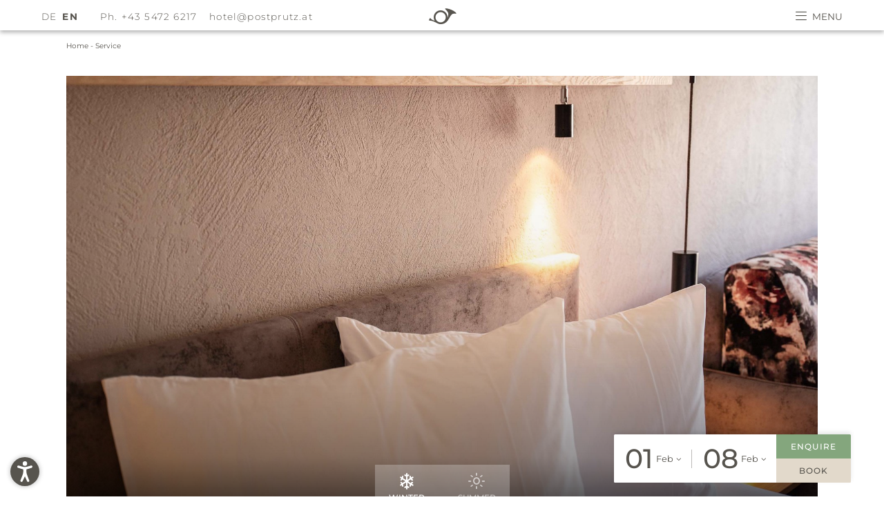

--- FILE ---
content_type: text/html; charset=utf-8
request_url: https://www.postprutz.at/en/service
body_size: 33784
content:
<!DOCTYPE html>
<html lang="en">
<head>
    <meta charset="utf-8">

<!-- 
	*** Made with ❤ by Brandnamic GmbH | Leading Hospitality Solutions ***
	            *** Visit us at https://www.brandnamic.com/en ***

	This website is powered by TYPO3 - inspiring people to share!
	TYPO3 is a free open source Content Management Framework initially created by Kasper Skaarhoj and licensed under GNU/GPL.
	TYPO3 is copyright 1998-2026 of Kasper Skaarhoj. Extensions are copyright of their respective owners.
	Information and contribution at https://typo3.org/
-->


<title>Celebrate your special occasions in Tyrol</title>
<meta name="generator" content="TYPO3 CMS">
<meta name="viewport" content="width=device-width, height=device-height, user-scalable=yes, initial-scale=1.0, minimum-scale=1, maximum-scale=5, viewport-fit=cover">
<meta name="referrer" content="origin">
<meta name="author" content="Hotel Post">
<meta name="description" content="Celebrations or holidays in the midst of majestic peaks and unspoilt nature are unforgettable. The perfect accommodation for you and your guests: Hotel Post.">
<meta name="robots" content="index,follow">
<meta property="og:title" content="Celebrate your special occasions in Tyrol">
<meta property="og:site_name" content="Hotel Post">
<meta property="og:url" content="https://www.postprutz.at/en/service">
<meta property="og:description" content="Celebrations or holidays in the midst of majestic peaks and unspoilt nature are unforgettable. The perfect accommodation for you and your guests: Hotel Post.">
<meta property="og:type" content="website">
<meta property="og:image" content="https://www.postprutz.at/fileadmin/files/Bilder/Hotel_Winter/Post_Prutz_Wintershooting_23.jpg">
<meta property="og:image:url" content="https://www.postprutz.at/fileadmin/files/Bilder/Hotel_Winter/Post_Prutz_Wintershooting_23.jpg">
<meta property="og:image:width" content="1280">
<meta property="og:image:height" content="720">
<meta property="og:image:type" content="image/jpeg">
<meta property="og:image:alt" content="Close-up of white pillows on a bed with indirect wall lighting">
<meta name="twitter:site" content="@brandnamic">
<meta name="twitter:site:id" content="291704177">
<meta name="twitter:creator" content="@brandnamic">
<meta name="twitter:creator:id" content="@brandnamic">
<meta name="twitter:image" content="https://www.postprutz.at/fileadmin/files/Bilder/Hotel_Winter/Post_Prutz_Wintershooting_23.jpg">
<meta name="twitter:image:alt" content="Close-up of white pillows on a bed with indirect wall lighting">
<meta name="twitter:card" content="summary">
<meta name="format-detection" content="telephone=no">
<meta name="publisher" content="Brandnamic GmbH | Leading Hospitality Solutions">
<meta name="bn:confirm-mail-path" content="https://www.postprutz.at/en/thank-you/e-mail-confirmation">
<meta name="bn:site-root-path" content="https://www.postprutz.at/en">
<meta property="fb:app_id" content="293365117869602">
<meta property="fb:app_id:property" content="fb:app_id">
<meta property="fb:pages" content="124097514309564">
<meta property="fb:pages:property" content="fb:pages">
<meta property="ia:markup_url" content="https://www.postprutz.at/en/service">
<meta property="ia:markup_url:property" content="ia:markup_url">
<meta property="ia:markup_url_dev" content="https://www.postprutz.at/en/service">
<meta property="ia:markup_url_dev:property" content="ia:markup_url_dev">
<meta property="ia:rules_url" content="https://www.postprutz.at/en/service">
<meta property="ia:rules_url:property" content="ia:rules_url">
<meta property="ia:rules_url_dev" content="https://www.postprutz.at/en/service">
<meta property="ia:rules_url_dev:property" content="ia:rules_url_dev">
<meta name="lang-baseuri" content="https://www.postprutz.at/en">

<!-- preconnect, preload, ... (remove them if not needed) -->
    <link href="https://cdn.bnamic.com" rel="preconnect" crossorigin>
    <link href="https://admin.ehotelier.it" rel="preconnect" crossorigin>
    <link href="https://www.googletagmanager.com" rel="preconnect" crossorigin>
    <link href="https://app.usercentrics.eu" rel="preconnect" crossorigin>
    <link href="https://cdn.curator.io" rel="preconnect" crossorigin>
    <link href="https://maps.googleapis.com" rel="preconnect" crossorigin>

    <!-- insert generated icon paths here -->
    <link rel="apple-touch-icon" sizes="180x180" href="/apple-touch-icon.png">
    <link rel="icon" type="image/png" sizes="32x32" href="/favicon-32x32.png">
    <link rel="icon" type="image/png" sizes="16x16" href="/favicon-16x16.png">
    <link rel="manifest" href="/site.webmanifest">
    <link rel="mask-icon" href="/safari-pinned-tab.svg" color="#5bbad5">
    <meta name="msapplication-TileColor" content="#da532c">
    <meta name="theme-color" content="#ffffff">

    <!-- Facebook Domain Verification -->
    <meta name="facebook-domain-verification" content="6774gmqrw3j53hf1doaaw21qo0b1sa" />

 <link href="/fileadmin/_processed_/d/2/csm_Post_Prutz_Wintershooting_23_3e549ae2df.jpg" as="image" rel="preload" media="(max-width: 350px)"> 
 <link href="/fileadmin/_processed_/d/2/csm_Post_Prutz_Wintershooting_23_3e549ae2df.jpg" as="image" rel="preload" media="(min-width: 351px) and (max-width: 767px)"> 
 <link href="/fileadmin/_processed_/d/2/csm_Post_Prutz_Wintershooting_23_49bfbcdbb0.jpg" as="image" rel="preload" media="(min-width: 768px) and (max-width: 1024px)"> 
 <link href="/fileadmin/_processed_/d/2/csm_Post_Prutz_Wintershooting_23_8da8d44c95.jpg" as="image" rel="preload" media="(min-width: 1025px) and (max-width: 1920px)"> 
 <link href="/fileadmin/_processed_/d/2/csm_Post_Prutz_Wintershooting_23_7f618199bc.jpg" as="image" rel="preload" media="(min-width: 1921px)"> 


        
        <link rel="preload" href="/site_package_resources/Public/Fonts/montserrat/montserrat-v23-latin-regular.woff2" as="font" type="font/woff2" crossorigin>
        <link rel="preload" href="/site_package_resources/Public/Fonts/montserrat/montserrat-v23-latin-700.woff2" as="font" type="font/woff2" crossorigin>
        <link rel="preload" href="/site_package_resources/Public/Fonts/montserrat/montserrat-v23-latin-300.woff2" as="font" type="font/woff2" crossorigin>
        <link rel="preload" href="/site_package_resources/Public/Fonts/montserrat/montserrat-v23-latin-500.woff2" as="font" type="font/woff2" crossorigin>
        <link rel="preload" href="/site_package_resources/Public/Fonts/caveat/caveat-v14-latin-regular.woff2" as="font" type="font/woff2" crossorigin>
        <link rel="preload" href="/site_package_resources/Public/Icons/Icomoon/fonts/DNA.woff?z7cv9u" as="font" type="font/woff" crossorigin>
    
<link rel="canonical" href="https://www.postprutz.at/en/service">

<link rel="alternate" hreflang="de" href="https://www.postprutz.at/service">
<link rel="alternate" hreflang="en" href="https://www.postprutz.at/en/service">
<link rel="alternate" hreflang="x-default" href="https://www.postprutz.at/en/service">
<script type="application/ld+json" id="ext-schema-jsonld">{"@context":"https://schema.org/","@graph":[{"@type":"WebPage"},{"@type":"Hotel","address":{"@type":"PostalAddress","postalCode":"6522"},"aggregateRating":{"@type":"AggregateRating","bestRating":"5","ratingCount":"65","ratingValue":"4.5"},"contactPoint":{"@type":"ContactPoint","availableLanguage":["de","en"],"contactType":"reservations","telephone":"+43 5472 6217"},"description":"Celebrations or holidays in the midst of majestic peaks and unspoilt nature are unforgettable. The perfect accommodation for you and your guests: Hotel Post.","email":"hotel@postprutz.at","faxNumber":"+43 5472 62176","geo":{"@type":"GeoCoordinates","latitude":"47.07736820494649","longitude":"10.662252998303483"},"image":"https://www.postprutz.at/fileadmin/files/Bilder/Hotel_Winter/Post_Prutz_Wintershooting_23.jpg","logo":"https://www.postprutz.at/en/typo3conf/ext/bn_package/Resources/Public/Images/logo/MAIN-LOGO-BLACK.svg","name":"Hotel Post","priceRange":"€€€ - €€€€","sameAs":"https://www.facebook.com/prutzhotelpost","telephone":"+43 5472 6217","url":"https://www.postprutz.at/en/service"}]}</script>


<style media="screen" data-asset-id="globals/presets">/*! normalize-scss | MIT/GPLv2 License | bit.ly/normalize-scss */html{-ms-text-size-adjust:100%;-webkit-text-size-adjust:100%;line-height:1.15}body{margin:0}article,aside,footer,header,nav,section{display:block}h1{font-size:2em;margin:.67em 0}figcaption,figure{display:block}figure{margin:1em 40px}hr{box-sizing:content-box;height:0;overflow:visible}pre{font-family:monospace,monospace;font-size:1em}a{-webkit-text-decoration-skip:objects;background-color:transparent}abbr[title]{border-bottom:none;text-decoration:underline;-webkit-text-decoration:underline dotted;text-decoration:underline dotted}b,strong{font-weight:inherit;font-weight:bolder}code,kbd,samp{font-family:monospace,monospace;font-size:1em}dfn{font-style:italic}mark{background-color:#ff0;color:#000}small{font-size:80%}sub,sup{font-size:75%;line-height:0;position:relative;vertical-align:baseline}sub{bottom:-.25em}sup{top:-.5em}audio,video{display:inline-block}audio:not([controls]){display:none;height:0}img{border-style:none}svg:not(:root){overflow:hidden}button,input,optgroup,select,textarea{font-family:sans-serif;font-size:100%;line-height:1.15;margin:0}button{overflow:visible}button,select{text-transform:none}[type=reset],[type=submit],button,html [type=button]{-webkit-appearance:button}[type=button]::-moz-focus-inner,[type=reset]::-moz-focus-inner,[type=submit]::-moz-focus-inner,button::-moz-focus-inner{border-style:none;padding:0}[type=button]:-moz-focusring,[type=reset]:-moz-focusring,[type=submit]:-moz-focusring,button:-moz-focusring{outline:1px dotted ButtonText}input{overflow:visible}[type=checkbox],[type=radio]{box-sizing:border-box;padding:0}[type=number]::-webkit-inner-spin-button,[type=number]::-webkit-outer-spin-button{height:auto}[type=search]{-webkit-appearance:textfield;outline-offset:-2px}[type=search]::-webkit-search-cancel-button,[type=search]::-webkit-search-decoration{-webkit-appearance:none}::-webkit-file-upload-button{-webkit-appearance:button;font:inherit}fieldset{padding:.35em .75em .625em}legend{box-sizing:border-box;color:inherit;display:table;max-width:100%;padding:0;white-space:normal}progress{display:inline-block;vertical-align:baseline}textarea{overflow:auto}details{display:block}summary{display:list-item}menu{display:block}canvas{display:inline-block}[hidden],template{display:none}html{color:#222;font-size:16px;line-height:1.4}::selection{background:#b3d4fc;text-shadow:none}hr{border:0;border-top:1px solid #ccc;display:block;height:1px;margin:1em 0;padding:0}audio,canvas,iframe,img,svg,video{vertical-align:middle}fieldset{border:0;margin:0;padding:0}textarea{resize:vertical}*,:after,:before{box-sizing:border-box}:after,:before{position:static}.browserupgrade{background:#ccc;color:#000;margin:.2em 0;padding:.2em 0}:focus{outline:0}main{display:block}body{text-rendering:optimizeSpeed;min-height:100vh;scroll-behavior:smooth}a{-webkit-text-decoration-skip:ink;text-decoration:none;text-decoration-skip-ink:auto}a,a:hover,a:visited{color:inherit}img{display:block}button,input,select,textarea{font:inherit}body{font-weight:400}blockquote,dd,dl,figcaption,figure,h1,h2,h3,h4,h5,h6,ol,p,ul{font-size:1em;font-weight:inherit;margin:0;padding:0}li{display:block}address{font-style:normal}.hidden{display:none!important;visibility:hidden!important}@media only screen and (min-width:1025px){.desktophidden{display:none!important;visibility:hidden!important}}@media only screen and (max-width:1024px){.mobilehidden{display:none!important;visibility:hidden!important}}@media only screen and (min-width:768px)and (max-width:1024px){.tablethidden{display:none!important;visibility:hidden!important}}@media only screen and (max-width:767px){.phonehidden{display:none!important;visibility:hidden!important}}.visuallyhidden{clip:rect(0 0 0 0);border:0;-webkit-clip-path:inset(50%);clip-path:inset(50%);height:1px;margin:-1px;overflow:hidden;padding:0;position:absolute;white-space:nowrap;width:1px}.visuallyhidden.focusable:active,.visuallyhidden.focusable:focus{clip:auto;-webkit-clip-path:none;clip-path:none;height:auto;margin:0;overflow:visible;position:static;white-space:inherit;width:auto}.invisible{visibility:hidden}.clearfix:after,.clearfix:before{content:" ";display:table}.clearfix:after{clear:both}@media print{*,:after,:before{background:transparent!important;box-shadow:none!important;color:#000!important;text-shadow:none!important}a,a:visited{text-decoration:underline}a[href]:after{content:" (" attr(href) ")"}abbr[title]:after{content:" (" attr(title) ")"}a[href^="#"]:after,a[href^="javascript:"]:after{content:""}pre{white-space:pre-wrap!important}blockquote,pre{border:1px solid #999;page-break-inside:avoid}thead{display:table-header-group}img,tr{page-break-inside:avoid}h2,h3,p{orphans:3;widows:3}h2,h3{page-break-after:avoid}}.T3-rte-align--left{text-align:left!important}.T3-rte-align--center{text-align:center!important}.T3-rte-align--right{text-align:right!important}.T3-rte-align--justify{text-align:justify!important}.tns-item,.tns-slider{font-size:inherit!important}
</style>
<style media="screen">/* montserrat-300 - latin */
@font-face {
  font-display: swap;
  font-family: 'Montserrat';
  font-style: normal;
  font-weight: 300;
  src: local(''),
  url('/site_package_resources/Public/Fonts/montserrat/montserrat-v23-latin-300.woff2') format('woff2'), /* Chrome 26+, Opera 23+, Firefox 39+ */
  url('/site_package_resources/Public/Fonts/montserrat/montserrat-v23-latin-300.woff') format('woff'); /* Chrome 6+, Firefox 3.6+, IE 9+, Safari 5.1+ */
}
/* montserrat-regular - latin */
@font-face {
  font-display: swap;
  font-family: 'Montserrat';
  font-style: normal;
  font-weight: 400;
  src: local(''),
  url('/site_package_resources/Public/Fonts/montserrat/montserrat-v23-latin-regular.woff2') format('woff2'), /* Chrome 26+, Opera 23+, Firefox 39+ */
  url('/site_package_resources/Public/Fonts/montserrat/montserrat-v23-latin-regular.woff') format('woff'); /* Chrome 6+, Firefox 3.6+, IE 9+, Safari 5.1+ */
}
/* montserrat-500 - latin */
@font-face {
  font-display: swap;
  font-family: 'Montserrat';
  font-style: normal;
  font-weight: 500;
  src: local(''),
  url('/site_package_resources/Public/Fonts/montserrat/montserrat-v23-latin-500.woff2') format('woff2'), /* Chrome 26+, Opera 23+, Firefox 39+ */
  url('/site_package_resources/Public/Fonts/montserrat/montserrat-v23-latin-500.woff') format('woff'); /* Chrome 6+, Firefox 3.6+, IE 9+, Safari 5.1+ */
}
/* montserrat-700 - latin */
@font-face {
  font-display: swap;
  font-family: 'Montserrat';
  font-style: normal;
  font-weight: 700;
  src: local(''),
  url('/site_package_resources/Public/Fonts/montserrat/montserrat-v23-latin-700.woff2') format('woff2'), /* Chrome 26+, Opera 23+, Firefox 39+ */
  url('/site_package_resources/Public/Fonts/montserrat/montserrat-v23-latin-700.woff') format('woff'); /* Chrome 6+, Firefox 3.6+, IE 9+, Safari 5.1+ */
}
/* caveat-regular - latin */
@font-face {
  font-display: swap;
  font-family: 'Caveat';
  font-style: normal;
  font-weight: 400;
  src: local(''),
  url('/site_package_resources/Public/Fonts/caveat/caveat-v14-latin-regular.woff2') format('woff2'), /* Chrome 26+, Opera 23+, Firefox 39+ */
  url('/site_package_resources/Public/Fonts/caveat/caveat-v14-latin-regular.woff') format('woff'); /* Chrome 6+, Firefox 3.6+, IE 9+, Safari 5.1+ */
}
</style>
<style media="screen">@font-face {
  font-family: 'DNA';
  src:
    url('/site_package_resources/Public/Icons/Icomoon/fonts/DNA.woff?z7cv9u') format('woff'),
    url('/site_package_resources/Public/Icons/Icomoon/fonts/DNA.ttf?z7cv9u') format('truetype'),
    url('/site_package_resources/Public/Icons/Icomoon/fonts/DNA.svg?z7cv9u#DNA') format('svg');
  font-weight: normal;
  font-style: normal;
  font-display: block;
}

[class^="DNA-icon--"], [class*=" DNA-icon--"] {
  /* use !important to prevent issues with browser extensions that change fonts */
  font-family: 'DNA' !important;
  speak: never;
  font-style: normal;
  font-weight: normal;
  font-variant: normal;
  text-transform: none;
  line-height: 1;

  /* Better Font Rendering =========== */
  -webkit-font-smoothing: antialiased;
  -moz-osx-font-smoothing: grayscale;
}

.DNA-icon--gift:before {
  content: "\e92d";
}
.DNA-icon--google:before {
  content: "\e92c";
}
.DNA-icon--powered-by:before {
  content: "\e92b";
}
.DNA-icon--circle-1:before {
  content: "\e928";
}
.DNA-icon--circle-2:before {
  content: "\e929";
}
.DNA-icon--circle-3:before {
  content: "\e92a";
}
.DNA-icon--menu:before {
  content: "\e927";
}
.DNA-icon--logo:before {
  content: "\e900";
}
.DNA-icon--plus:before {
  content: "\e901";
}
.DNA-icon--360:before {
  content: "\e902";
}
.DNA-icon--shoe:before {
  content: "\e903";
}
.DNA-icon--bullets:before {
  content: "\e904";
}
.DNA-icon--downloads:before {
  content: "\e905";
}
.DNA-icon--euro:before {
  content: "\e906";
}
.DNA-icon--facebook:before {
  content: "\e907";
}
.DNA-icon--facebook1:before {
  content: "\e908";
}
.DNA-icon--cutlery:before {
  content: "\e909";
}
.DNA-icon--holidaycheck:before {
  content: "\e90a";
}
.DNA-icon--zoom:before {
  content: "\e90b";
}
.DNA-icon--instagram:before {
  content: "\e90c";
}
.DNA-icon--instagram-1:before {
  content: "\e90d";
}
.DNA-icon--mail:before {
  content: "\e90e";
}
.DNA-icon--marker:before {
  content: "\e90f";
}
.DNA-icon--mouse:before {
  content: "\e910";
}
.DNA-icon--bell:before {
  content: "\e911";
}
.DNA-icon--people:before {
  content: "\e912";
}
.DNA-icon--circle-arrow-left:before {
  content: "\e913";
}
.DNA-icon--circle-arrow-right:before {
  content: "\e914";
}
.DNA-icon--arrow-before:before {
  content: "\e915";
}
.DNA-icon--arrow-right:before {
  content: "\e916";
}
.DNA-icon--arrow-left:before {
  content: "\e917";
}
.DNA-icon--arrow-next:before {
  content: "\e918";
}
.DNA-icon--qm:before {
  content: "\e919";
}
.DNA-icon--close:before {
  content: "\e91a";
}
.DNA-icon--signet:before {
  content: "\e91b";
}
.DNA-icon--sketch:before {
  content: "\e91c";
}
.DNA-icon--sun:before {
  content: "\e91d";
}
.DNA-icon--document:before {
  content: "\e91e";
}
.DNA-icon--phone:before {
  content: "\e91f";
}
.DNA-icon--tripadvisor:before {
  content: "\e920";
}
.DNA-icon--webcam:before {
  content: "\e921";
}
.DNA-icon--wave:before {
  content: "\e922";
}
.DNA-icon--snowflake:before {
  content: "\e923";
}
.DNA-icon--youtube:before {
  content: "\e924";
}
.DNA-icon--youtube-big:before {
  content: "\e925";
}
.DNA-icon--bed:before {
  content: "\e926";
}
</style>
<style media="screen" data-asset-id="globals/vendors">.tns-outer{padding:0 !important}.tns-outer [hidden]{display:none !important}.tns-outer [aria-controls],.tns-outer [data-action]{cursor:pointer}.tns-slider{-webkit-transition:all 0s;-moz-transition:all 0s;transition:all 0s}.tns-slider>.tns-item{-webkit-box-sizing:border-box;-moz-box-sizing:border-box;box-sizing:border-box}.tns-horizontal.tns-subpixel{white-space:nowrap}.tns-horizontal.tns-subpixel>.tns-item{display:inline-block;vertical-align:top;white-space:normal}.tns-horizontal.tns-no-subpixel:after{content:'';display:table;clear:both}.tns-horizontal.tns-no-subpixel>.tns-item{float:left}.tns-horizontal.tns-carousel.tns-no-subpixel>.tns-item{margin-right:-100%}.tns-no-calc{position:relative;left:0}.tns-gallery{position:relative;left:0;min-height:1px}.tns-gallery>.tns-item{position:absolute;left:-100%;-webkit-transition:transform 0s, opacity 0s;-moz-transition:transform 0s, opacity 0s;transition:transform 0s, opacity 0s}.tns-gallery>.tns-slide-active{position:relative;left:auto !important}.tns-gallery>.tns-moving{-webkit-transition:all 0.25s;-moz-transition:all 0.25s;transition:all 0.25s}.tns-autowidth{display:inline-block}.tns-lazy-img{-webkit-transition:opacity 0.6s;-moz-transition:opacity 0.6s;transition:opacity 0.6s;opacity:0.6}.tns-lazy-img.tns-complete{opacity:1}.tns-ah{-webkit-transition:height 0s;-moz-transition:height 0s;transition:height 0s}.tns-ovh{overflow:hidden}.tns-visually-hidden{position:absolute;left:-10000em}.tns-transparent{opacity:0;visibility:hidden}.tns-fadeIn{opacity:1;filter:alpha(opacity=100);z-index:0}.tns-normal,.tns-fadeOut{opacity:0;filter:alpha(opacity=0);z-index:-1}.tns-vpfix{white-space:nowrap}.tns-vpfix>div,.tns-vpfix>li{display:inline-block}.tns-t-subp2{margin:0 auto;width:310px;position:relative;height:10px;overflow:hidden}.tns-t-ct{width:2333.3333333%;width:-webkit-calc(100% * 70 / 3);width:-moz-calc(100% * 70 / 3);width:calc(100% * 70 / 3);position:absolute;right:0}.tns-t-ct:after{content:'';display:table;clear:both}.tns-t-ct>div{width:1.4285714%;width:-webkit-calc(100% / 70);width:-moz-calc(100% / 70);width:calc(100% / 70);height:10px;float:left}

@font-face{font-display:block;font-family:lg;font-style:normal;font-weight:400;src:url(/site_package_resources/Public/Icons/Lightgallery/lg.ttf?22t19m) format("truetype"),url(/site_package_resources/Public/Icons/Lightgallery/lg.woff?22t19m) format("woff"),url(/site_package_resources/Public/Icons/Lightgallery/lg.svg?22t19m#lg) format("svg")}.lg-icon{speak:never;-webkit-font-smoothing:antialiased;-moz-osx-font-smoothing:grayscale;font-family:lg!important;font-style:normal;font-variant:normal;font-weight:400;line-height:1;text-transform:none}.lg-actions .lg-next,.lg-actions .lg-prev{background-color:rgba(0,0,0,.45);background-color:transparent;border:none;border-radius:2px;color:#999;cursor:pointer;display:block;font-size:22px;margin-top:-10px;outline:none;padding:8px 10px 9px;position:absolute;top:50%;z-index:1080}.lg-actions .lg-next.disabled,.lg-actions .lg-prev.disabled{opacity:.5;pointer-events:none}.lg-actions .lg-next:hover,.lg-actions .lg-prev:hover{color:#fff}.lg-actions .lg-next{right:20px}.lg-actions .lg-next:before{content:""}.lg-actions .lg-prev{left:20px}.lg-actions .lg-prev:after{content:""}@keyframes lg-right-end{0%{left:0}50%{left:-30px}to{left:0}}@keyframes lg-left-end{0%{left:0}50%{left:30px}to{left:0}}.lg-outer.lg-right-end .lg-object{animation:lg-right-end .3s;position:relative}.lg-outer.lg-left-end .lg-object{animation:lg-left-end .3s;position:relative}.lg-toolbar{background-color:rgba(0,0,0,.45);left:0;position:absolute;top:0;width:100%;z-index:1082}.lg-toolbar .lg-icon{background:none;border:none;box-shadow:none;color:#999;cursor:pointer;float:right;font-size:24px;height:47px;line-height:27px;outline:medium none;padding:10px 0;text-align:center;text-decoration:none!important;transition:color .2s linear;width:50px}.lg-toolbar .lg-icon:hover{color:#fff}.lg-toolbar .lg-close:after{content:""}.lg-toolbar .lg-download:after{content:""}.lg-sub-html{background-color:rgba(0,0,0,.45);bottom:0;color:#eee;font-size:16px;left:0;padding:10px 40px;position:fixed;right:0;text-align:center;z-index:1080}.lg-sub-html h4{font-size:13px;font-weight:700;margin:0}.lg-sub-html p{font-size:12px;margin:5px 0 0}#lg-counter{color:#999;display:inline-block;font-size:16px;padding-left:20px;padding-top:12px;vertical-align:middle}.lg-next,.lg-prev,.lg-toolbar{opacity:1;transition:transform .35s cubic-bezier(0,0,.25,1) 0s,opacity .35s cubic-bezier(0,0,.25,1) 0s,color .2s linear}.lg-hide-items .lg-prev{opacity:0;transform:translate3d(-10px,0,0)}.lg-hide-items .lg-next{opacity:0;transform:translate3d(10px,0,0)}.lg-hide-items .lg-toolbar{opacity:0;transform:translate3d(0,-10px,0)}body:not(.lg-from-hash) .lg-outer.lg-start-zoom .lg-object{opacity:0;transform:scale3d(.5,.5,.5);transform-origin:50% 50%;transition:transform .25s cubic-bezier(0,0,.25,1) 0s,opacity .25s cubic-bezier(0,0,.25,1)!important}body:not(.lg-from-hash) .lg-outer.lg-start-zoom .lg-item.lg-complete .lg-object{opacity:1;transform:scaleX(1)}.lg-outer .lg-thumb-outer{background-color:#0d0a0a;bottom:0;max-height:350px;position:absolute;transform:translate3d(0,100%,0);transition:transform .25s cubic-bezier(0,0,.25,1) 0s;width:100%;z-index:1080}.lg-outer .lg-thumb-outer.lg-grab .lg-thumb-item{cursor:-o-grab;cursor:-ms-grab;cursor:grab}.lg-outer .lg-thumb-outer.lg-grabbing .lg-thumb-item{cursor:move;cursor:-o-grabbing;cursor:-ms-grabbing;cursor:grabbing}.lg-outer .lg-thumb-outer.lg-dragging .lg-thumb{transition-duration:0s!important}.lg-outer.lg-thumb-open .lg-thumb-outer{transform:translateZ(0)}.lg-outer .lg-thumb{height:100%;margin-bottom:-5px;padding:10px 0}.lg-outer .lg-thumb-item{border:2px solid #fff;border-radius:5px;border-radius:4px;cursor:pointer;float:left;height:100%;margin-bottom:5px;overflow:hidden}@media(min-width:1025px){.lg-outer .lg-thumb-item{transition:border-color .25s ease}}.lg-outer .lg-thumb-item.active,.lg-outer .lg-thumb-item:hover{border-color:#a90707}.lg-outer .lg-thumb-item img{height:100%;-o-object-fit:cover;object-fit:cover;width:100%}.lg-outer.lg-has-thumb .lg-item{padding-bottom:120px}.lg-outer.lg-can-toggle .lg-item{padding-bottom:0}.lg-outer.lg-pull-caption-up .lg-sub-html{transition:bottom .25s ease}.lg-outer.lg-pull-caption-up.lg-thumb-open .lg-sub-html{bottom:100px}.lg-outer .lg-toggle-thumb{background-color:#0d0a0a;border:none;border-radius:2px 2px 0 0;color:#999;cursor:pointer;font-size:24px;height:39px;line-height:27px;outline:medium none;padding:5px 0;position:absolute;right:20px;text-align:center;top:-39px;width:50px}.lg-outer .lg-toggle-thumb:after{content:""}.lg-outer .lg-toggle-thumb:hover{color:#fff}.lg-outer .lg-video-cont{display:inline-block;max-height:100%;max-width:1140px;padding:0 5px;vertical-align:middle;width:100%}.lg-outer .lg-video{height:0;overflow:hidden;padding-bottom:56.25%;position:relative;width:100%}.lg-outer .lg-video .lg-object{display:inline-block;height:100%!important;left:0;position:absolute;top:0;width:100%!important}.lg-outer .lg-video .lg-video-play{cursor:pointer;height:59px;left:50%;margin-left:-42px;margin-top:-30px;position:absolute;top:50%;width:84px;z-index:1080}.lg-outer .lg-has-vimeo .lg-video-play{background:url(/site_package_resources/Public/Images/lightgallery/vimeo-play.png) no-repeat scroll 0 0 transparent}.lg-outer .lg-has-vimeo:hover .lg-video-play{background:url(/site_package_resources/Public/Images/lightgallery/vimeo-play.png) no-repeat scroll 0 -58px transparent}.lg-outer .lg-has-html5 .lg-video-play{background:transparent url(/site_package_resources/Public/Images/lightgallery/video-play.png) no-repeat scroll 0 0;height:64px;margin-left:-32px;margin-top:-32px;opacity:.8;width:64px}.lg-outer .lg-has-html5:hover .lg-video-play{opacity:1}.lg-outer .lg-has-youtube .lg-video-play{background:url(/site_package_resources/Public/Images/lightgallery/youtube-play.png) no-repeat scroll 0 0 transparent}.lg-outer .lg-has-youtube:hover .lg-video-play{background:url(/site_package_resources/Public/Images/lightgallery/youtube-play.png) no-repeat scroll 0 -60px transparent}.lg-outer .lg-video-object{height:100%!important;left:0;position:absolute;top:0;width:100%!important}.lg-outer .lg-has-video .lg-video-object{visibility:hidden}.lg-outer .lg-has-video.lg-video-playing .lg-object,.lg-outer .lg-has-video.lg-video-playing .lg-video-play{display:none}.lg-outer .lg-has-video.lg-video-playing .lg-video-object{visibility:visible}.lg-progress-bar{background-color:#333;height:5px;left:0;opacity:0;position:absolute;top:0;transition:opacity .08s ease 0s;width:100%;z-index:1083}.lg-progress-bar .lg-progress{background-color:#a90707;height:5px;width:0}.lg-progress-bar.lg-start .lg-progress{width:100%}.lg-show-autoplay .lg-progress-bar{opacity:1}.lg-autoplay-button:after{content:""}.lg-show-autoplay .lg-autoplay-button:after{content:""}.lg-outer.lg-css3.lg-zoom-dragging .lg-item.lg-complete.lg-zoomable .lg-image,.lg-outer.lg-css3.lg-zoom-dragging .lg-item.lg-complete.lg-zoomable .lg-img-wrap{transition-duration:0s}.lg-outer.lg-use-transition-for-zoom .lg-item.lg-complete.lg-zoomable .lg-img-wrap{transition:transform .3s cubic-bezier(0,0,.25,1) 0s}.lg-outer.lg-use-left-for-zoom .lg-item.lg-complete.lg-zoomable .lg-img-wrap{transition:left .3s cubic-bezier(0,0,.25,1) 0s,top .3s cubic-bezier(0,0,.25,1) 0s}.lg-outer .lg-item.lg-complete.lg-zoomable .lg-img-wrap{-webkit-backface-visibility:hidden;backface-visibility:hidden;transform:translateZ(0)}.lg-outer .lg-item.lg-complete.lg-zoomable .lg-image{-webkit-backface-visibility:hidden;backface-visibility:hidden;transform:scaleX(1);transform-origin:0 0;transition:transform .3s cubic-bezier(0,0,.25,1) 0s,opacity .15s!important}#lg-zoom-in:after{content:""}#lg-actual-size{font-size:20px}#lg-actual-size:after{content:""}#lg-zoom-out{opacity:.5;pointer-events:none}#lg-zoom-out:after{content:""}.lg-zoomed #lg-zoom-out{opacity:1;pointer-events:auto}.lg-outer .lg-pager-outer{bottom:60px;height:10px;left:0;position:absolute;right:0;text-align:center;z-index:1080}.lg-outer .lg-pager-outer.lg-pager-hover .lg-pager-cont{overflow:visible}.lg-outer .lg-pager-cont{cursor:pointer;display:inline-block;margin:0 5px;overflow:hidden;position:relative;vertical-align:top}.lg-outer .lg-pager-cont:hover .lg-pager-thumb-cont{opacity:1;transform:translateZ(0)}.lg-outer .lg-pager-cont.lg-pager-active .lg-pager{box-shadow:inset 0 0 0 2px #fff}.lg-outer .lg-pager-thumb-cont{background-color:#fff;border-radius:3px;bottom:100%;color:#fff;height:83px;left:0;margin-bottom:20px;margin-left:-60px;opacity:0;padding:5px;position:absolute;transform:translate3d(0,5px,0);transition:opacity .15s ease 0s,transform .15s ease 0s;width:120px}.lg-outer .lg-pager-thumb-cont img{height:100%;width:100%}.lg-outer .lg-pager{background-color:rgba(255,255,255,.5);border-radius:50%;box-shadow:inset 0 0 0 8px rgba(255,255,255,.7);display:block;height:12px;transition:box-shadow .3s ease 0s;width:12px}.lg-outer .lg-pager:focus,.lg-outer .lg-pager:hover{box-shadow:inset 0 0 0 8px #fff}.lg-outer .lg-caret{border-left:10px solid transparent;border-right:10px solid transparent;border-top:10px dashed;bottom:-10px;display:inline-block;height:0;left:50%;margin-left:-5px;position:absolute;vertical-align:middle;width:0}.lg-fullscreen:after{content:""}.lg-fullscreen-on .lg-fullscreen:after{content:""}.lg-outer #lg-dropdown-overlay{background-color:rgba(0,0,0,.25);bottom:0;cursor:default;left:0;opacity:0;position:fixed;right:0;top:0;transition:visibility 0s linear .18s,opacity .18s linear 0s;visibility:hidden;z-index:1081}.lg-outer.lg-dropdown-active #lg-dropdown-overlay,.lg-outer.lg-dropdown-active .lg-dropdown{opacity:1;transform:translateZ(0);transition-delay:0s;visibility:visible}.lg-outer.lg-dropdown-active #lg-share{color:#fff}.lg-outer .lg-dropdown{background-color:#fff;border-radius:2px;font-size:14px;list-style-type:none;margin:0;opacity:0;padding:10px 0;position:absolute;right:0;text-align:left;top:50px;transform:translate3d(0,5px,0);transition:transform .18s linear 0s,visibility 0s linear .5s,opacity .18s linear 0s;visibility:hidden}.lg-outer .lg-dropdown:after{border:8px solid transparent;border-bottom-color:#fff;content:"";display:block;height:0;position:absolute;right:16px;top:-16px;width:0}.lg-outer .lg-dropdown>li:last-child{margin-bottom:0}.lg-outer .lg-dropdown>li:hover .lg-icon,.lg-outer .lg-dropdown>li:hover a{color:#333}.lg-outer .lg-dropdown a{color:#333;display:block;font-family:Open Sans,Helvetica Neue,Helvetica,Arial,sans-serif;font-size:12px;padding:4px 12px;white-space:pre}.lg-outer .lg-dropdown a:hover{background-color:rgba(0,0,0,.07)}.lg-outer .lg-dropdown .lg-dropdown-text{display:inline-block;line-height:1;margin-top:-3px;vertical-align:middle}.lg-outer .lg-dropdown .lg-icon{color:#333;display:inline-block;float:none;font-size:20px;height:auto;line-height:1;margin-right:8px;padding:0;vertical-align:middle;width:auto}.lg-outer #lg-share{position:relative}.lg-outer #lg-share:after{content:""}.lg-outer #lg-share-facebook .lg-icon{color:#3b5998}.lg-outer #lg-share-facebook .lg-icon:after{content:""}.lg-outer #lg-share-twitter .lg-icon{color:#00aced}.lg-outer #lg-share-twitter .lg-icon:after{content:""}.lg-outer #lg-share-googleplus .lg-icon{color:#dd4b39}.lg-outer #lg-share-googleplus .lg-icon:after{content:""}.lg-outer #lg-share-pinterest .lg-icon{color:#cb2027}.lg-outer #lg-share-pinterest .lg-icon:after{content:""}.lg-outer .lg-img-rotate{bottom:0;left:0;padding:0 5px;position:absolute;right:0;top:0;transition:transform .3s cubic-bezier(.32,0,.67,0) 0s}.lg-rotate-left:after{content:""}.lg-rotate-right:after{content:""}.lg-icon.lg-flip-hor,.lg-icon.lg-flip-ver{font-size:26px}.lg-flip-hor:after{content:""}.lg-flip-ver:after{content:""}.lg-group{*zoom:1}.lg-group:after,.lg-group:before{content:"";display:table;line-height:0}.lg-group:after{clear:both}.lg-outer{height:100%;left:0;opacity:0;outline:none;position:fixed;top:0;transition:opacity .15s ease 0s;width:100%;z-index:1050}.lg-outer *{box-sizing:border-box}.lg-outer.lg-visible{opacity:1}.lg-outer.lg-css3 .lg-item.lg-current,.lg-outer.lg-css3 .lg-item.lg-next-slide,.lg-outer.lg-css3 .lg-item.lg-prev-slide{transition-duration:inherit!important;transition-timing-function:inherit!important}.lg-outer.lg-css3.lg-dragging .lg-item.lg-current,.lg-outer.lg-css3.lg-dragging .lg-item.lg-next-slide,.lg-outer.lg-css3.lg-dragging .lg-item.lg-prev-slide{opacity:1;transition-duration:0s!important}.lg-outer.lg-grab img.lg-object{cursor:-o-grab;cursor:-ms-grab;cursor:grab}.lg-outer.lg-grabbing img.lg-object{cursor:move;cursor:-o-grabbing;cursor:-ms-grabbing;cursor:grabbing}.lg-outer .lg{height:100%;margin-left:auto;margin-right:auto;max-height:100%;max-width:100%;overflow:hidden;position:relative;width:100%}.lg-outer .lg-inner{height:100%;left:0;position:absolute;top:0;white-space:nowrap;width:100%}.lg-outer .lg-item{background:url(/site_package_resources/Public/Images/lightgallery/loading.gif) no-repeat scroll 50% transparent;display:none!important}.lg-outer.lg-css3 .lg-current,.lg-outer.lg-css3 .lg-next-slide,.lg-outer.lg-css3 .lg-prev-slide,.lg-outer.lg-css .lg-current{display:inline-block!important}.lg-outer .lg-img-wrap,.lg-outer .lg-item{display:inline-block;height:100%;position:absolute;text-align:center;width:100%}.lg-outer .lg-img-wrap:before,.lg-outer .lg-item:before{content:"";display:inline-block;height:50%;margin-right:-1px;width:1px}.lg-outer .lg-img-wrap{bottom:0;left:0;padding:0 5px;position:absolute;right:0;top:0}.lg-outer .lg-item.lg-complete{background-image:none}.lg-outer .lg-item.lg-current{z-index:1060}.lg-outer .lg-image{display:inline-block;height:auto!important;max-height:100%;max-width:100%;vertical-align:middle;width:auto!important}.lg-outer.lg-show-after-load .lg-item .lg-object,.lg-outer.lg-show-after-load .lg-item .lg-video-play{opacity:0;transition:opacity .15s ease 0s}.lg-outer.lg-show-after-load .lg-item.lg-complete .lg-object,.lg-outer.lg-show-after-load .lg-item.lg-complete .lg-video-play{opacity:1}.lg-outer .lg-empty-html,.lg-outer.lg-hide-download #lg-download{display:none}.lg-backdrop{background-color:#000;bottom:0;left:0;opacity:0;position:fixed;right:0;top:0;transition:opacity .15s ease 0s;z-index:1040}.lg-backdrop.in{opacity:1}.lg-css3.lg-no-trans .lg-current,.lg-css3.lg-no-trans .lg-next-slide,.lg-css3.lg-no-trans .lg-prev-slide{transition:none 0s ease 0s!important}.lg-css3.lg-use-css3 .lg-item,.lg-css3.lg-use-left .lg-item{-webkit-backface-visibility:hidden;backface-visibility:hidden}.lg-css3.lg-fade .lg-item{opacity:0}.lg-css3.lg-fade .lg-item.lg-current{opacity:1}.lg-css3.lg-fade .lg-item.lg-current,.lg-css3.lg-fade .lg-item.lg-next-slide,.lg-css3.lg-fade .lg-item.lg-prev-slide{transition:opacity .1s ease 0s}.lg-css3.lg-slide.lg-use-css3 .lg-item{opacity:0}.lg-css3.lg-slide.lg-use-css3 .lg-item.lg-prev-slide{transform:translate3d(-100%,0,0)}.lg-css3.lg-slide.lg-use-css3 .lg-item.lg-next-slide{transform:translate3d(100%,0,0)}.lg-css3.lg-slide.lg-use-css3 .lg-item.lg-current{opacity:1;transform:translateZ(0)}.lg-css3.lg-slide.lg-use-css3 .lg-item.lg-current,.lg-css3.lg-slide.lg-use-css3 .lg-item.lg-next-slide,.lg-css3.lg-slide.lg-use-css3 .lg-item.lg-prev-slide{transition:transform 1s cubic-bezier(0,0,.25,1) 0s,opacity .1s ease 0s}.lg-css3.lg-slide.lg-use-left .lg-item{left:0;opacity:0;position:absolute}.lg-css3.lg-slide.lg-use-left .lg-item.lg-prev-slide{left:-100%}.lg-css3.lg-slide.lg-use-left .lg-item.lg-next-slide{left:100%}.lg-css3.lg-slide.lg-use-left .lg-item.lg-current{left:0;opacity:1}.lg-css3.lg-slide.lg-use-left .lg-item.lg-current,.lg-css3.lg-slide.lg-use-left .lg-item.lg-next-slide,.lg-css3.lg-slide.lg-use-left .lg-item.lg-prev-slide{transition:left 1s cubic-bezier(0,0,.25,1) 0s,opacity .1s ease 0s}.flatpickr-calendar{animation:none;background:transparent;background:#fff;border:0;border-radius:5px;box-shadow:1px 0 0 #e6e6e6,-1px 0 0 #e6e6e6,0 1px 0 #e6e6e6,0 -1px 0 #e6e6e6,0 3px 13px rgba(0,0,0,.08);box-sizing:border-box;direction:ltr;display:none;font-size:14px;line-height:24px;opacity:0;padding:0;position:absolute;text-align:center;touch-action:manipulation;visibility:hidden;width:307.875px}.flatpickr-calendar.inline,.flatpickr-calendar.open{max-height:640px;opacity:1;visibility:visible}.flatpickr-calendar.open{display:inline-block;z-index:99999}.flatpickr-calendar.animate.open{animation:fpFadeInDown .3s cubic-bezier(.23,1,.32,1)}.flatpickr-calendar.inline{display:block;position:relative;top:2px}.flatpickr-calendar.static{position:absolute;top:calc(100% + 2px)}.flatpickr-calendar.static.open{display:block;z-index:999}.flatpickr-calendar.multiMonth .flatpickr-days .dayContainer:nth-child(n+1) .flatpickr-day.inRange:nth-child(7n+7){box-shadow:none!important}.flatpickr-calendar.multiMonth .flatpickr-days .dayContainer:nth-child(n+2) .flatpickr-day.inRange:nth-child(7n+1){box-shadow:-2px 0 0 #e6e6e6,5px 0 0 #e6e6e6}.flatpickr-calendar .hasTime .dayContainer,.flatpickr-calendar .hasWeeks .dayContainer{border-bottom:0;border-bottom-left-radius:0;border-bottom-right-radius:0}.flatpickr-calendar .hasWeeks .dayContainer{border-left:0}.flatpickr-calendar.hasTime .flatpickr-time{border-top:1px solid #e6e6e6;height:40px}.flatpickr-calendar.noCalendar.hasTime .flatpickr-time{height:auto}.flatpickr-calendar:after,.flatpickr-calendar:before{border:solid transparent;content:"";display:block;height:0;left:22px;pointer-events:none;position:absolute;width:0}.flatpickr-calendar.arrowRight:after,.flatpickr-calendar.arrowRight:before,.flatpickr-calendar.rightMost:after,.flatpickr-calendar.rightMost:before{left:auto;right:22px}.flatpickr-calendar.arrowCenter:after,.flatpickr-calendar.arrowCenter:before{left:50%;right:50%}.flatpickr-calendar:before{border-width:5px;margin:0 -5px}.flatpickr-calendar:after{border-width:4px;margin:0 -4px}.flatpickr-calendar.arrowTop:after,.flatpickr-calendar.arrowTop:before{bottom:100%}.flatpickr-calendar.arrowTop:before{border-bottom-color:#e6e6e6}.flatpickr-calendar.arrowTop:after{border-bottom-color:#fff}.flatpickr-calendar.arrowBottom:after,.flatpickr-calendar.arrowBottom:before{top:100%}.flatpickr-calendar.arrowBottom:before{border-top-color:#e6e6e6}.flatpickr-calendar.arrowBottom:after{border-top-color:#fff}.flatpickr-calendar:focus{outline:0}.flatpickr-wrapper{display:inline-block;position:relative}.flatpickr-months{display:flex}.flatpickr-months .flatpickr-month{fill:rgba(0,0,0,.9);background:transparent;color:rgba(0,0,0,.9);flex:1;height:34px;line-height:1;overflow:hidden;position:relative;text-align:center;-webkit-user-select:none;user-select:none}.flatpickr-months .flatpickr-next-month,.flatpickr-months .flatpickr-prev-month{fill:rgba(0,0,0,.9);color:rgba(0,0,0,.9);cursor:pointer;height:34px;padding:10px;position:absolute;text-decoration:none;top:0;z-index:3}.flatpickr-months .flatpickr-next-month.flatpickr-disabled,.flatpickr-months .flatpickr-prev-month.flatpickr-disabled{display:none}.flatpickr-months .flatpickr-next-month i,.flatpickr-months .flatpickr-prev-month i{position:relative}.flatpickr-months .flatpickr-next-month.flatpickr-prev-month,.flatpickr-months .flatpickr-prev-month.flatpickr-prev-month{left:0}.flatpickr-months .flatpickr-next-month.flatpickr-next-month,.flatpickr-months .flatpickr-prev-month.flatpickr-next-month{right:0}.flatpickr-months .flatpickr-next-month:hover,.flatpickr-months .flatpickr-prev-month:hover{color:#959ea9}.flatpickr-months .flatpickr-next-month:hover svg,.flatpickr-months .flatpickr-prev-month:hover svg{fill:#f64747}.flatpickr-months .flatpickr-next-month svg,.flatpickr-months .flatpickr-prev-month svg{height:14px;width:14px}.flatpickr-months .flatpickr-next-month svg path,.flatpickr-months .flatpickr-prev-month svg path{fill:inherit;transition:fill .1s}.numInputWrapper{height:auto;position:relative}.numInputWrapper input,.numInputWrapper span{display:inline-block}.numInputWrapper input{width:100%}.numInputWrapper input::-ms-clear{display:none}.numInputWrapper input::-webkit-inner-spin-button,.numInputWrapper input::-webkit-outer-spin-button{-webkit-appearance:none;margin:0}.numInputWrapper span{border:1px solid rgba(57,57,57,.15);box-sizing:border-box;cursor:pointer;height:50%;line-height:50%;opacity:0;padding:0 4px 0 2px;position:absolute;right:0;width:14px}.numInputWrapper span:hover{background:rgba(0,0,0,.1)}.numInputWrapper span:active{background:rgba(0,0,0,.2)}.numInputWrapper span:after{content:"";display:block;position:absolute}.numInputWrapper span.arrowUp{border-bottom:0;top:0}.numInputWrapper span.arrowUp:after{border-bottom:4px solid rgba(57,57,57,.6);border-left:4px solid transparent;border-right:4px solid transparent;top:26%}.numInputWrapper span.arrowDown{top:50%}.numInputWrapper span.arrowDown:after{border-left:4px solid transparent;border-right:4px solid transparent;border-top:4px solid rgba(57,57,57,.6);top:40%}.numInputWrapper span svg{height:auto;width:inherit}.numInputWrapper span svg path{fill:rgba(0,0,0,.5)}.numInputWrapper:hover{background:rgba(0,0,0,.05)}.numInputWrapper:hover span{opacity:1}.flatpickr-current-month{color:inherit;display:inline-block;font-size:135%;font-weight:300;height:34px;left:12.5%;line-height:inherit;line-height:1;padding:7.48px 0 0;position:absolute;text-align:center;transform:translateZ(0);width:75%}.flatpickr-current-month span.cur-month{color:inherit;display:inline-block;font-family:inherit;font-weight:700;margin-left:.5ch;padding:0}.flatpickr-current-month span.cur-month:hover{background:rgba(0,0,0,.05)}.flatpickr-current-month .numInputWrapper{display:inline-block;width:6ch;width:7ch\0 }.flatpickr-current-month .numInputWrapper span.arrowUp:after{border-bottom-color:rgba(0,0,0,.9)}.flatpickr-current-month .numInputWrapper span.arrowDown:after{border-top-color:rgba(0,0,0,.9)}.flatpickr-current-month input.cur-year{-webkit-appearance:textfield;appearance:textfield;background:transparent;border:0;border-radius:0;box-sizing:border-box;color:inherit;cursor:text;display:inline-block;font-family:inherit;font-size:inherit;font-weight:300;height:auto;line-height:inherit;margin:0;padding:0 0 0 .5ch;vertical-align:initial}.flatpickr-current-month input.cur-year:focus{outline:0}.flatpickr-current-month input.cur-year[disabled],.flatpickr-current-month input.cur-year[disabled]:hover{background:transparent;color:rgba(0,0,0,.5);font-size:100%;pointer-events:none}.flatpickr-current-month .flatpickr-monthDropdown-months{appearance:menulist;-webkit-appearance:menulist;-moz-appearance:menulist;background:transparent;border:none;border-radius:0;box-sizing:border-box;-webkit-box-sizing:border-box;color:inherit;cursor:pointer;font-family:inherit;font-size:inherit;font-weight:300;height:auto;line-height:inherit;margin:-1px 0 0;outline:none;padding:0 0 0 .5ch;position:relative;vertical-align:initial;width:auto}.flatpickr-current-month .flatpickr-monthDropdown-months:active,.flatpickr-current-month .flatpickr-monthDropdown-months:focus{outline:none}.flatpickr-current-month .flatpickr-monthDropdown-months:hover{background:rgba(0,0,0,.05)}.flatpickr-current-month .flatpickr-monthDropdown-months .flatpickr-monthDropdown-month{background-color:transparent;outline:none;padding:0}.flatpickr-weekdays{align-items:center;background:transparent;display:flex;height:28px;overflow:hidden;text-align:center;width:100%}.flatpickr-weekdays .flatpickr-weekdaycontainer{display:flex;flex:1}span.flatpickr-weekday{background:transparent;color:rgba(0,0,0,.54);cursor:default;display:block;flex:1;font-size:90%;font-weight:bolder;line-height:1;margin:0;text-align:center}.dayContainer,.flatpickr-weeks{padding:1px 0 0}.flatpickr-days{align-items:flex-start;display:flex;overflow:hidden;position:relative;width:307.875px}.flatpickr-days:focus{outline:0}.dayContainer{box-sizing:border-box;display:inline-block;display:flex;flex-wrap:wrap;-ms-flex-wrap:wrap;justify-content:space-around;max-width:307.875px;min-width:307.875px;opacity:1;outline:0;padding:0;text-align:left;transform:translateZ(0);width:307.875px}.dayContainer+.dayContainer{box-shadow:-1px 0 0 #e6e6e6}.flatpickr-day{background:none;border:1px solid transparent;border-radius:150px;box-sizing:border-box;color:#393939;cursor:pointer;display:inline-block;flex-basis:14.2857143%;font-weight:400;height:39px;justify-content:center;line-height:39px;margin:0;max-width:39px;position:relative;text-align:center;width:14.2857143%}.flatpickr-day.inRange,.flatpickr-day.nextMonthDay.inRange,.flatpickr-day.nextMonthDay.today.inRange,.flatpickr-day.nextMonthDay:focus,.flatpickr-day.nextMonthDay:hover,.flatpickr-day.prevMonthDay.inRange,.flatpickr-day.prevMonthDay.today.inRange,.flatpickr-day.prevMonthDay:focus,.flatpickr-day.prevMonthDay:hover,.flatpickr-day.today.inRange,.flatpickr-day:focus,.flatpickr-day:hover{background:#e6e6e6;border-color:#e6e6e6;cursor:pointer;outline:0}.flatpickr-day.today{border-color:#959ea9}.flatpickr-day.today:focus,.flatpickr-day.today:hover{background:#959ea9;border-color:#959ea9;color:#fff}.flatpickr-day.endRange,.flatpickr-day.endRange.inRange,.flatpickr-day.endRange.nextMonthDay,.flatpickr-day.endRange.prevMonthDay,.flatpickr-day.endRange:focus,.flatpickr-day.endRange:hover,.flatpickr-day.selected,.flatpickr-day.selected.inRange,.flatpickr-day.selected.nextMonthDay,.flatpickr-day.selected.prevMonthDay,.flatpickr-day.selected:focus,.flatpickr-day.selected:hover,.flatpickr-day.startRange,.flatpickr-day.startRange.inRange,.flatpickr-day.startRange.nextMonthDay,.flatpickr-day.startRange.prevMonthDay,.flatpickr-day.startRange:focus,.flatpickr-day.startRange:hover{background:#569ff7;border-color:#569ff7;box-shadow:none;color:#fff}.flatpickr-day.endRange.startRange,.flatpickr-day.selected.startRange,.flatpickr-day.startRange.startRange{border-radius:50px 0 0 50px}.flatpickr-day.endRange.endRange,.flatpickr-day.selected.endRange,.flatpickr-day.startRange.endRange{border-radius:0 50px 50px 0}.flatpickr-day.endRange.startRange+.endRange:not(:nth-child(7n+1)),.flatpickr-day.selected.startRange+.endRange:not(:nth-child(7n+1)),.flatpickr-day.startRange.startRange+.endRange:not(:nth-child(7n+1)){box-shadow:-10px 0 0 #569ff7}.flatpickr-day.endRange.startRange.endRange,.flatpickr-day.selected.startRange.endRange,.flatpickr-day.startRange.startRange.endRange{border-radius:50px}.flatpickr-day.inRange{border-radius:0;box-shadow:-5px 0 0 #e6e6e6,5px 0 0 #e6e6e6}.flatpickr-day.flatpickr-disabled,.flatpickr-day.flatpickr-disabled:hover,.flatpickr-day.nextMonthDay,.flatpickr-day.notAllowed,.flatpickr-day.notAllowed.nextMonthDay,.flatpickr-day.notAllowed.prevMonthDay,.flatpickr-day.prevMonthDay{background:transparent;border-color:transparent;color:rgba(57,57,57,.3);cursor:default}.flatpickr-day.flatpickr-disabled,.flatpickr-day.flatpickr-disabled:hover{color:rgba(57,57,57,.1);cursor:not-allowed}.flatpickr-day.week.selected{border-radius:0;box-shadow:-5px 0 0 #569ff7,5px 0 0 #569ff7}.flatpickr-day.hidden{visibility:hidden}.rangeMode .flatpickr-day{margin-top:1px}.flatpickr-weekwrapper{float:left}.flatpickr-weekwrapper .flatpickr-weeks{box-shadow:1px 0 0 #e6e6e6;padding:0 12px}.flatpickr-weekwrapper .flatpickr-weekday{float:none;line-height:28px;width:100%}.flatpickr-weekwrapper span.flatpickr-day,.flatpickr-weekwrapper span.flatpickr-day:hover{background:transparent;border:none;color:rgba(57,57,57,.3);cursor:default;display:block;max-width:none;width:100%}.flatpickr-innerContainer{box-sizing:border-box;display:block;display:flex;overflow:hidden}.flatpickr-rContainer{box-sizing:border-box;display:inline-block;padding:0}.flatpickr-time{box-sizing:border-box;display:block;display:flex;height:0;line-height:40px;max-height:40px;outline:0;overflow:hidden;text-align:center}.flatpickr-time:after{clear:both;content:"";display:table}.flatpickr-time .numInputWrapper{flex:1;float:left;height:40px;width:40%}.flatpickr-time .numInputWrapper span.arrowUp:after{border-bottom-color:#393939}.flatpickr-time .numInputWrapper span.arrowDown:after{border-top-color:#393939}.flatpickr-time.hasSeconds .numInputWrapper{width:26%}.flatpickr-time.time24hr .numInputWrapper{width:49%}.flatpickr-time input{-webkit-appearance:textfield;appearance:textfield;background:transparent;border:0;border-radius:0;box-shadow:none;box-sizing:border-box;color:#393939;font-size:14px;height:inherit;line-height:inherit;margin:0;padding:0;position:relative;text-align:center}.flatpickr-time input.flatpickr-hour{font-weight:700}.flatpickr-time input.flatpickr-minute,.flatpickr-time input.flatpickr-second{font-weight:400}.flatpickr-time input:focus{border:0;outline:0}.flatpickr-time .flatpickr-am-pm,.flatpickr-time .flatpickr-time-separator{align-self:center;color:#393939;float:left;font-weight:700;height:inherit;line-height:inherit;-webkit-user-select:none;user-select:none;width:2%}.flatpickr-time .flatpickr-am-pm{cursor:pointer;font-weight:400;outline:0;text-align:center;width:18%}.flatpickr-time .flatpickr-am-pm:focus,.flatpickr-time .flatpickr-am-pm:hover,.flatpickr-time input:focus,.flatpickr-time input:hover{background:#eee}.flatpickr-input[readonly]{cursor:pointer}@keyframes fpFadeInDown{0%{opacity:0;transform:translate3d(0,-20px,0)}to{opacity:1;transform:translateZ(0)}}
</style>
<style media="screen" data-asset-id="globals/global">@keyframes loader-spinning{0%{transform:rotate(0deg)}to{transform:rotate(1turn)}}@keyframes loader-blink{0%{opacity:0}50%{opacity:1}to{opacity:0}}@keyframes scroll{0%{opacity:0}10%{opacity:1;transform:translateY(0)}to{opacity:0;transform:translateY(5px)}}@keyframes rotate-button-lines{0%{transform:rotate(0deg)}50%{transform:rotate(180deg)}to{transform:rotate(1turn)}}@keyframes dash{to{stroke-dashoffset:0}}body:not([data-human="1"]) *{animation:none!important;transition:none!important}body:not([data-human="1"]) :not(.DNA-key-visual){transform:none!important}.DNA-section[data-id=footer],.DNA-section[data-id=header],.DNA-section[data-id=hero],.DNA-section[data-id=main],.DNA-section[data-id=overlay],.DNA-section[data-id=popup],.DNA-section[data-id=toolbar]{opacity:0}::selection{background:#84a67d;color:#fff}body[data-scroll="0"]{height:100%;overflow:hidden}body[data-scroll="0"] .DNA-scroller{display:none}::-webkit-scrollbar{height:1em;width:.5em}::-webkit-scrollbar-track{background-color:#fff}::-webkit-scrollbar-thumb{background-color:#84a67d}::-webkit-scrollbar-button{display:none}body ::-webkit-scrollbar{height:.5em;width:.5em}html{scrollbar-color:#84a67d #fff;scrollbar-width:auto}body *{scrollbar-width:thin}body{color:#57544e;font-family:Montserrat;font-size:62.5%;font-weight:400;padding-left:env(safe-area-inset-left);padding-right:env(safe-area-inset-right)}body.T3-no-scroll{height:100%;overflow:hidden}@media(max-width:1920px){body{font-size:62.5%}}@media(max-width:1600px){body{font-size:56.3%}}@media(max-width:1366px){body{font-size:50%}}@media(max-width:1024px){body{font-size:62.5%}}@media(max-width:767px){body{font-size:62.5%}}@media(max-width:480px){body{font-size:56.3%}}@media(max-width:350px){body{font-size:50%}}button,input,optgroup,select,textarea{font-family:inherit;font-weight:400}a,a:hover{color:inherit}hr{border-color:#000}b,strong{font-weight:700}.JS-anonymous-link{color:inherit;cursor:pointer;display:inline}.JS-anonymous-link:hover{color:inherit}.JS-block-touch *{pointer-events:none}.JS-slider-arrows[data-active="0"],.JS-slider-arrows__arrow[data-active="0"],.JS-slider-nav[data-active="0"],.JS-slider-pagination[data-active="0"]{display:none!important}.DNA-no-result{color:#84a67d;font-size:1.5em;font-style:italic;text-align:center}.DNA-no-result>*{font-size:1.4em}.DNA-loader{color:#84a67d;text-align:center}.DNA-loader__symbol{display:inline-block;height:3em;margin-bottom:.5em;width:3em}.DNA-loader__symbol:before{animation:loader-spinning 1.2s linear infinite;border-color:#84a67d transparent;border-radius:50%;border-style:solid;border-width:.3em;content:"";display:block;height:100%;margin:1px;width:100%}.DNA-loader__text{font-size:1.4em}.DNA-scroller{background:transparent;height:.5em;left:0;position:fixed;top:0;width:100%;z-index:100}.DNA-scroller__bar{background:#84a67d;height:100%;width:0}.DNA-pricetable,.DNA-table{position:relative}.DNA-pricetable__wrap,.DNA-table__wrap{min-height:10em;overflow-x:auto}.DNA-pricetable__wrap table,.DNA-table__wrap table{border-collapse:collapse;margin-left:auto;margin-right:auto;min-width:100%}.DNA-pricetable__overlay,.DNA-table__overlay{background-color:rgba(0,0,0,.25);color:#fff;display:none;height:100%;justify-content:center;left:0;padding-top:2.5em;position:absolute;top:0;width:100%;z-index:5}.DNA-pricetable__overlay img,.DNA-pricetable__overlay svg,.DNA-table__overlay img,.DNA-table__overlay svg{max-width:7em;width:100%}.DNA-pricetable:hover .DNA-table__overlay,.DNA-table:hover .DNA-table__overlay{display:none!important}@media(max-width:767px){.DNA-pricetable__wrap table,.DNA-table__wrap table{min-width:768px}.DNA-pricetable__overlay,.DNA-table__overlay{align-items:center;display:flex}}@media(max-width:480px){.DNA-pricetable__wrap table,.DNA-table__wrap table{min-width:480px}}.DNA-module[data-space-bottom=large]{margin-bottom:20em}.DNA-module[data-space-bottom=medium]{margin-bottom:17em}.DNA-module[data-space-bottom=small]{margin-bottom:10em}@media(max-width:1024px){.DNA-module[data-space-bottom=large]{margin-bottom:16em}.DNA-module[data-space-bottom=medium]{margin-bottom:13em}.DNA-module[data-space-bottom=small]{margin-bottom:8em}}@media(max-width:767px){.DNA-module[data-space-bottom=large]{margin-bottom:12em}.DNA-module[data-space-bottom=medium]{margin-bottom:10em}.DNA-module[data-space-bottom=small]{margin-bottom:6em}}[data-wrap-width=large]{margin-left:auto;margin-right:auto;max-width:179em;padding-left:7.5em;padding-right:7.5em}@media(max-width:1024px){[data-wrap-width=large]{max-width:170em;padding-left:3em;padding-right:3em}}@media(max-width:767px){[data-wrap-width=large]{max-width:169em;padding-left:2.5em;padding-right:2.5em}}[data-wrap-width=large][data-wrap-padding=none]{margin-left:auto;margin-right:auto;max-width:164em;padding-left:0;padding-right:0}@media(max-width:1024px){[data-wrap-width=large][data-wrap-padding=none]{max-width:164em;padding-left:0;padding-right:0}}@media(max-width:767px){[data-wrap-width=large][data-wrap-padding=none]{max-width:164em;padding-left:0;padding-right:0}}[data-wrap-width=medium]{margin-left:auto;margin-right:auto;max-width:151em;padding-left:7.5em;padding-right:7.5em}@media(max-width:1024px){[data-wrap-width=medium]{max-width:142em;padding-left:3em;padding-right:3em}}@media(max-width:767px){[data-wrap-width=medium]{max-width:141em;padding-left:2.5em;padding-right:2.5em}}[data-wrap-width=medium][data-wrap-padding=none]{margin-left:auto;margin-right:auto;max-width:136em;padding-left:0;padding-right:0}@media(max-width:1024px){[data-wrap-width=medium][data-wrap-padding=none]{max-width:136em;padding-left:0;padding-right:0}}@media(max-width:767px){[data-wrap-width=medium][data-wrap-padding=none]{max-width:136em;padding-left:0;padding-right:0}}[data-wrap-width=small]{margin-left:auto;margin-right:auto;max-width:99.5em;padding-left:7.5em;padding-right:7.5em}@media(max-width:1024px){[data-wrap-width=small]{max-width:90.5em;padding-left:3em;padding-right:3em}}@media(max-width:767px){[data-wrap-width=small]{max-width:89.5em;padding-left:2.5em;padding-right:2.5em}}[data-wrap-width=small][data-wrap-padding=none]{margin-left:auto;margin-right:auto;max-width:84.5em;padding-left:0;padding-right:0}@media(max-width:1024px){[data-wrap-width=small][data-wrap-padding=none]{max-width:84.5em;padding-left:0;padding-right:0}}@media(max-width:767px){[data-wrap-width=small][data-wrap-padding=none]{max-width:84.5em;padding-left:0;padding-right:0}}.DNA-button.DNA-button--request{align-items:center;background-color:#84a67d;border-radius:3px;box-shadow:0 3px 6px rgba(0,0,0,.3);color:#fff;cursor:pointer;display:flex;font-weight:500;justify-content:center;letter-spacing:1.05px;min-width:13.5em;padding:1em 2em;text-align:center;text-transform:uppercase}.DNA-button.DNA-button--request>*{font-size:1.5em}@media(max-width:1024px){.DNA-button.DNA-button--request{padding:.8em 1.5em}.DNA-button.DNA-button--request>*{font-size:1.4em}.DNA-button.DNA-button--request:hover{transform:none}}.DNA-button.DNA-button--book{align-items:center;background-color:#e2d9cb;border-radius:3px;box-shadow:0 3px 6px rgba(0,0,0,.3);color:#57544e;cursor:pointer;display:flex;font-weight:500;justify-content:center;letter-spacing:1.05px;min-width:13.5em;padding:1em 2em;text-align:center;text-transform:uppercase}.DNA-button.DNA-button--book>*{font-size:1.5em}@media(max-width:1024px){.DNA-button.DNA-button--book{padding:.8em 1.5em}.DNA-button.DNA-button--book>*{font-size:1.4em}.DNA-button.DNA-button--book:hover{transform:none}}.DNA-button.DNA-button--read-more{align-items:center;color:#84a67d;cursor:pointer;display:inline-flex;font-weight:500;line-height:1;text-align:left;text-transform:uppercase}.DNA-button.DNA-button--read-more>*{font-size:1.3em}.DNA-button.DNA-button--read-more>i{color:#84a67d;display:inline-block;font-size:1.1em;margin-left:.7692307692em;transition:transform .5s}.DNA-button.DNA-button--read-more:hover>i{opacity:1;transform:translateX(5px)}.DNA-button.DNA-button--read-more[data-inverted="1"]{flex-direction:row-reverse}.DNA-button.DNA-button--read-more[data-inverted="1"]>i{margin-left:0;margin-right:.7692307692em}.DNA-button.DNA-button--read-more[data-inverted="1"]:hover>i{opacity:1;transform:translateX(-5px)}@media(max-width:1024px){.DNA-button.DNA-button--read-more>*{font-size:1.7em}.DNA-button.DNA-button--read-more>i{font-size:1.4em}}@media(max-width:767px){.DNA-button.DNA-button--read-more>*{font-size:1.3em}.DNA-button.DNA-button--read-more>i{font-size:1.1em}}.DNA-button.DNA-button--normal-button{align-items:center;background-color:#fff;border:1px solid rgba(87,84,78,.9);border-radius:2px;color:#57544e;cursor:pointer;display:inline-block;display:flex;justify-content:center;letter-spacing:1px;line-height:1;min-width:18em;padding:1em 0;text-transform:uppercase;transition:transform .5s}.DNA-button.DNA-button--normal-button>*{font-size:1.5em}.DNA-button.DNA-button--normal-button:hover{opacity:1;transform:translateY(-3px)}@media(max-width:767px){.DNA-button.DNA-button--normal-button{min-width:15em}.DNA-button.DNA-button--normal-button>*{font-size:1.3em}}.DNA-module__nav{display:flex}.DNA-module__nav__dot{background-color:#57544e;cursor:pointer;height:1px;margin-right:.5em;opacity:.5;transition:opacity .5s;width:2em}.DNA-module__nav__dot.tns-nav-active{opacity:1}.JS-no-scroll{overflow:hidden}.JS-hidden{display:none!important}.DNA-waypoint{height:0!important;overflow:hidden!important;position:absolute;width:100%}.DNA-waypoint--1{top:10px}@media(max-width:1024px){.DNA-waypoint--1{top:100px}}.DNA-section__dyncontent>div[data-active="0"]{display:none!important}.DNA-headlines h1{letter-spacing:3.25px;line-height:1.1;text-transform:uppercase}.DNA-headlines h1>*{font-size:6.5em}@media(max-width:1024px){.DNA-headlines h1{letter-spacing:1.5px}.DNA-headlines h1>*{font-size:4.5em}}@media(max-width:767px){.DNA-headlines h1>*{font-size:3.5em}}.DNA-headlines h2{text-transform:uppercase}.DNA-headlines h2>*{font-size:4em}@media(max-width:1024px){.DNA-headlines h2>*{font-size:4em}}@media(max-width:767px){.DNA-headlines h2>*{font-size:2.3em}}.DNA-headlines h3{text-transform:uppercase}.DNA-headlines h3>*{font-size:2.2em}@media(max-width:1024px){.DNA-headlines h3>*{font-size:2.5em}}@media(max-width:767px){.DNA-headlines h3>*{font-size:1.7em}}.DNA-headlines>*{font-weight:700;line-height:1}.DNA-headlines>:first-child{color:#84a67d}.DNA-headlines>:nth-child(2){margin-top:1em}@media(max-width:1024px){.DNA-headlines>:nth-child(2){margin-top:.5em}}.DNA-overline{font-weight:300;text-transform:uppercase}.DNA-overline>*{font-size:1.5em}@media(max-width:767px){.DNA-overline>*{font-size:1.2em}}.DNA-rte>*{font-size:1.6em;line-height:1.8;margin:1em 0}.DNA-rte>:first-child{margin-top:0}.DNA-rte>:last-child{margin-bottom:0}.DNA-rte>.DNA-table{font-size:1.6em;line-height:1.4;overflow:auto;width:100%}.DNA-rte>.DNA-table table{border-collapse:collapse;line-height:inherit;margin-left:auto;margin-right:auto}.DNA-rte>.DNA-table table tr>*{padding:.7em;text-align:left}.DNA-rte>.DNA-table table tr th{background-color:rgba(87,84,78,.8);border-right:1px solid #000;color:#fff;font-weight:700}.DNA-rte>.DNA-table table tr th:last-child{border-right:none}.DNA-rte>.DNA-table table tr td{border:1px solid}.DNA-rte>.DNA-table table tr td:first-child{border-left:none}.DNA-rte>.DNA-table table tr td:last-child{border-right:none}.DNA-rte>.DNA-table table tr p{margin:0}.DNA-rte>.DNA-table table tr img{max-width:100%;width:auto}.DNA-rte>.DNA-table table tr:nth-child(2n-1) td{background-color:rgba(87,84,78,.2)}.DNA-rte>.DNA-table table tr:first-child td{border-top:none}.DNA-rte>.DNA-table table tr:last-child td{border-bottom:none}.DNA-rte>.DNA-table table tr:hover td{background-color:rgba(87,84,78,.1)}@media(max-width:1024px){.DNA-rte>.DNA-table{font-size:1.5em}}@media(max-width:767px){.DNA-rte>.DNA-table{font-size:1.5em}}.DNA-rte a{text-decoration:underline}.DNA-rte a:hover{opacity:.7}.DNA-rte ol,.DNA-rte ul{padding-left:1.2em}.DNA-rte ol li,.DNA-rte ul li{display:list-item;margin-top:0;text-align:left;text-indent:-3em}.DNA-rte ol li:before,.DNA-rte ul li:before{content:"";font-family:DNA!important;font-size:15px;padding-right:2.5em}.DNA-rte ul{list-style:none;padding-left:3.5em}@media(max-width:1024px){.DNA-rte>*{font-size:1.5em}}@media(max-width:767px){.DNA-rte>*{font-size:1.5em}}.DNA-pricetable{font-size:1.8em;line-height:1.4;overflow:auto;width:100%}.DNA-pricetable table{border-collapse:collapse;line-height:inherit;margin-left:auto;margin-right:auto;width:100%}.DNA-pricetable table .DNA-title{text-transform:uppercase}.DNA-pricetable table tr>*{padding:1.5em 4em;text-align:left}.DNA-pricetable table tr th{background-color:#57544e;color:#fff;padding:.7em 4em;position:relative}.DNA-pricetable table tr th:not(:first-child){text-align:center}.DNA-pricetable table tr th:not(:last-child):after{background-color:#fff;content:"";height:80%;position:absolute;right:0;top:50%;transform:translateY(-50%);width:1px}.DNA-pricetable table tr td{background-color:#e2e2e2;border-top:5px solid #fff;position:relative}.DNA-pricetable table tr td:first-child{min-width:18em}.DNA-pricetable table tr td:not(:first-child){text-align:center}.DNA-pricetable table tr td:not(:last-child):after{background-color:#57544e;content:"";height:80%;position:absolute;right:0;top:50%;transform:translateY(-50%);width:1px}.DNA-pricetable table tr p{margin:0}.DNA-pricetable table tr img{max-width:100%;width:auto}@media(max-width:1024px){.DNA-pricetable{font-size:1.5em}}@media(max-width:767px){.DNA-pricetable{font-size:1.4em}}.DNA-slider-controls{align-items:center;color:#57544e;display:flex;z-index:1}.DNA-slider-controls>*{font-size:1.3em}.DNA-slider-controls .DNA-slider-controls__pagination{font-weight:500;margin:0 3em}.DNA-slider-controls .DNA-slider-controls__arrow{cursor:pointer;transition:opacity 1s,transform .5s}.DNA-slider-controls .DNA-slider-controls__arrow--left{display:inline-block;transition:transform .5s}.DNA-slider-controls .DNA-slider-controls__arrow--left:hover{opacity:1;transform:translateX(-3px)}.DNA-slider-controls .DNA-slider-controls__arrow--right{display:inline-block;transition:transform .5s}.DNA-slider-controls .DNA-slider-controls__arrow--right:hover{opacity:1;transform:translateX(3px)}.DNA-slider-controls .DNA-slider-controls__arrow[aria-disabled=true]{opacity:0;pointer-events:none}@media(max-width:1024px){.DNA-slider-controls>*{font-size:1.6em}}@media(max-width:767px){.DNA-slider-controls>*{font-size:1.3em}}@media(max-width:1024px){.BL-widget[data-scrolling="1"] .BL-trigger-icon{bottom:6em}}
</style>
<style media="screen" data-asset-id="sections/intro">@keyframes loader-spinning{0%{transform:rotate(0deg)}to{transform:rotate(1turn)}}@keyframes loader-blink{0%{opacity:0}50%{opacity:1}to{opacity:0}}@keyframes scroll{0%{opacity:0}10%{opacity:1;transform:translateY(0)}to{opacity:0;transform:translateY(5px)}}@keyframes rotate-button-lines{0%{transform:rotate(0deg)}50%{transform:rotate(180deg)}to{transform:rotate(1turn)}}@keyframes dash{to{stroke-dashoffset:0}}:root{--sect-intro-1:var(--clr-primary)}.DNA-section[data-id=intro]{align-items:center;-webkit-backdrop-filter:blur(6px) opacity(1);backdrop-filter:blur(6px) opacity(1);background-color:rgba(255,255,255,.8);display:flex;height:100%;justify-content:center;left:0;opacity:1;position:fixed;top:0;transition:all 2s .5s,opacity .5s 0s;width:100%;z-index:9999}.DNA-section[data-id=intro] .DNA-section__deco{padding:15em;position:relative}.DNA-section[data-id=intro] .DNA-section__deco img{max-height:100%;max-width:100%;width:75em}.DNA-section[data-id=intro][data-active="0"]{-webkit-backdrop-filter:blur(6px) opacity(0);backdrop-filter:blur(6px) opacity(0);background-color:transparent;opacity:0;pointer-events:none}@media(max-width:1024px){.DNA-section[data-id=intro] .DNA-section__deco{padding:20em}}@media(max-width:767px){.DNA-section[data-id=intro] .DNA-section__deco{padding:10em}}@media(max-width:480px){.DNA-section[data-id=intro] .DNA-section__deco{padding:5em}}
</style>
<style media="screen" data-asset-id="sections/header">@keyframes loader-spinning{0%{transform:rotate(0deg)}to{transform:rotate(1turn)}}@keyframes loader-blink{0%{opacity:0}50%{opacity:1}to{opacity:0}}@keyframes scroll{0%{opacity:0}10%{opacity:1;transform:translateY(0)}to{opacity:0;transform:translateY(5px)}}@keyframes rotate-button-lines{0%{transform:rotate(0deg)}50%{transform:rotate(180deg)}to{transform:rotate(1turn)}}@keyframes dash{to{stroke-dashoffset:0}}.DNA-section[data-id=header]{color:#fff;height:10em;opacity:1;position:fixed;top:7em;transition:background-color .5s,color .5s,top .3s,height .3s;width:100%;z-index:40}.DNA-section[data-id=header] .DNA-section__wrap{align-items:center;display:flex;height:100%;justify-content:space-between;margin:0 auto;position:relative;transition:opacity .5s;width:100%}.DNA-section[data-id=header] .DNA-section__left{align-items:center;display:flex}.DNA-section[data-id=header] .DNA-section__center{left:50%;position:absolute;transform:translateX(-50%)}.DNA-section[data-id=header] .DNA-section__lang-menu{align-items:center;display:flex;margin-right:5em}.DNA-section[data-id=header] .DNA-section__lang-menu__item{display:inline-block;font-weight:300;letter-spacing:1.2px;margin-right:1em;transition:transform .5s}.DNA-section[data-id=header] .DNA-section__lang-menu__item:hover{opacity:1;transform:translateY(-3px)}.DNA-section[data-id=header] .DNA-section__lang-menu__item>*{color:#fff;font-size:1.7em;transition:color .5s}.DNA-section[data-id=header] .DNA-section__lang-menu__item--act{font-weight:700;pointer-events:none}.DNA-section[data-id=header] .DNA-section__contact__item{display:inline-block;font-weight:300;letter-spacing:1.2px;transition:transform .5s}.DNA-section[data-id=header] .DNA-section__contact__item:hover{opacity:1;transform:translateY(-3px)}.DNA-section[data-id=header] .DNA-section__contact__item>*{font-size:1.7em}.DNA-section[data-id=header] .DNA-section__contact--phone{margin-right:4em}.DNA-section[data-id=header] .DNA-section__logo>i,.DNA-section[data-id=header] .DNA-section__signet>i{color:#fff;transition:opacity .5s,color .5s}.DNA-section[data-id=header] .DNA-section__logo__print,.DNA-section[data-id=header] .DNA-section__signet__print{display:none}.DNA-section[data-id=header] .DNA-section__logo>i{font-size:10em;opacity:1}.DNA-section[data-id=header] .DNA-section__logo img{display:none}.DNA-section[data-id=header] .DNA-section__signet>i{font-size:0;opacity:0}.DNA-section[data-id=header] .DNA-section__burger{align-items:center;cursor:pointer;display:flex;transition:opacity .5s}.DNA-section[data-id=header] .DNA-section__burger__icon{pointer-events:none}.DNA-section[data-id=header] .DNA-section__burger__icon>*{font-size:2em}.DNA-section[data-id=header] .DNA-section__burger__text{margin-left:1em;pointer-events:none;text-transform:uppercase}.DNA-section[data-id=header] .DNA-section__burger__text>*{font-size:1.7em}.DNA-section[data-id=header] .DNA-section__burger:hover{opacity:.7}.DNA-section[data-id=header] .DNA-section__menu{color:#57544e;height:100%;opacity:0;pointer-events:none;position:fixed;right:0;top:0;transition:background-color .5s,opacity .5s;width:100%}.DNA-section[data-id=header] .DNA-section__menu-container{background-color:#fff;border-bottom-left-radius:3px;border-top-left-radius:3px;bottom:6em;box-shadow:0 3px 6px rgba(0,0,0,.3);display:flex;flex-direction:column;justify-content:space-between;overflow:auto;padding:4.5em 10em 3em;position:absolute;right:0;top:6em;transform:translateX(100%);transition:transform 1s;width:84em}.DNA-section[data-id=header] .DNA-section__menu-container__controls{display:flex;justify-content:space-between}.DNA-section[data-id=header] .DNA-section__menu-container__controls .DNA-section__lang-menu{display:flex;margin-right:3.5em}.DNA-section[data-id=header] .DNA-section__menu-container__controls .DNA-section__lang-menu__item>*{color:#57544e;font-size:1.5em}.DNA-section[data-id=header] .DNA-section__menu-container__controls .DNA-section__contact{margin-right:1em}.DNA-section[data-id=header] .DNA-section__menu-container__controls .DNA-section__contact--phone{margin-right:3em}.DNA-section[data-id=header] .DNA-section__menu-container__controls .DNA-section__burger__icon>*,.DNA-section[data-id=header] .DNA-section__menu-container__controls .DNA-section__burger__text>*{font-size:1.5em}.DNA-section[data-id=header] .DNA-section__menu-container__left{display:flex;justify-content:space-between}.DNA-section[data-id=header] .DNA-section__menu-container__right{display:flex}.DNA-section[data-id=header] .DNA-section__menu-container__right .DNA-section__social-links{display:none}.DNA-section[data-id=header] .DNA-section__menu-container__bottom{align-items:center;display:flex;justify-content:space-between;margin-top:1em}.DNA-section[data-id=header] .DNA-section__header-quicklinks{display:flex;margin:3em -2em 0}.DNA-section[data-id=header] .DNA-section__header-quicklinks__container{padding:0 2em;width:33.33333%}.DNA-section[data-id=header] .DNA-section__header-quicklinks__item{border-radius:1px;display:inline-block;display:block;position:relative;transition:transform .5s;width:100%}.DNA-section[data-id=header] .DNA-section__header-quicklinks__item:hover{opacity:1;transform:translateY(-3px)}.DNA-section[data-id=header] .DNA-section__header-quicklinks__headlines{align-items:center;background-color:rgba(87,84,78,.7);color:#fff;display:flex;flex-direction:column;height:100%;justify-content:center;left:50%;padding:.5em;position:absolute;text-align:center;top:50%;transform:translate(-50%,-50%);width:100%}.DNA-section[data-id=header] .DNA-section__header-quicklinks__headlines>span{font-size:1.5em;font-weight:700;letter-spacing:1.05px;line-height:1.2;text-transform:uppercase}.DNA-section[data-id=header] .DNA-section__header-quicklinks__headlines>span:last-child{font-size:1.3em;font-weight:300;text-transform:none}.DNA-section[data-id=header] .DNA-section__header-quicklinks__image img{height:auto;width:100%}.DNA-section[data-id=header] .DNA-section__links{display:flex;justify-content:space-between;margin-top:1em;width:100%}.DNA-section[data-id=header] .DNA-section__links__item{align-items:center;display:inline-block;display:flex;transition:transform .5s}.DNA-section[data-id=header] .DNA-section__links__item:hover{opacity:1;transform:translateY(-3px)}.DNA-section[data-id=header] .DNA-section__links__item>span{font-size:1.7em;font-weight:500}.DNA-section[data-id=header] .DNA-section__links__item>i{font-size:2em;margin-right:.2941176471em}.DNA-section[data-id=header] .DNA-section__cta{display:flex}.DNA-section[data-id=header] .DNA-section__cta__button{display:inline-block;transition:transform .5s}.DNA-section[data-id=header] .DNA-section__cta__button:hover{opacity:1;transform:translateY(-3px)}.DNA-section[data-id=header] .DNA-section__cta__button:first-child{margin-right:1.5em}.DNA-section[data-id=header] .DNA-section__social-links{display:flex}.DNA-section[data-id=header] .DNA-section__social-links__item{align-items:center;display:inline-block;display:flex;justify-content:center;margin-left:1em;transition:transform .5s}.DNA-section[data-id=header] .DNA-section__social-links__item:hover{opacity:1;transform:translateY(-3px)}.DNA-section[data-id=header] .DNA-section__social-links__item>i{color:#57544e;font-size:2.5em}.DNA-section[data-id=header][data-menu-open="1"] .DNA-section__menu{background-color:rgba(0,0,0,.8);opacity:1;pointer-events:all}.DNA-section[data-id=header][data-menu-open="1"] .DNA-section__menu-container{transform:translateX(0)}@media(min-width:1025px){.DNA-section[data-id=header] .DNA-section__main-menu{margin-top:3em;min-height:20em;overflow:auto}.DNA-section[data-id=header] .DNA-section__main-menu__lvl--0{position:relative;width:50%}.DNA-section[data-id=header] .DNA-section__main-menu__lvl--0>li{cursor:pointer;padding:1em 0;position:relative}.DNA-section[data-id=header] .DNA-section__main-menu__lvl--0>li>a{align-items:center;display:flex}.DNA-section[data-id=header] .DNA-section__main-menu__lvl--0>li>a>span{color:#84a67d;font-size:1.8em;font-weight:500;text-transform:uppercase;transform:translateX(1em);transition:color .5s,transform .7s}.DNA-section[data-id=header] .DNA-section__main-menu__lvl--0>li>a>i{font-size:1.2em;margin-right:2.0833333333em}.DNA-section[data-id=header] .DNA-section__main-menu__lvl--0>li:not(:hover)>a>span{color:initial;transform:translateX(0)}.DNA-section[data-id=header] .DNA-section__main-menu__lvl--0>li:not(:hover)>div{opacity:0;pointer-events:none;transform:translateX(-3em)}.DNA-section[data-id=header] .DNA-section__main-menu__lvl--0>li.DNA-section__main-menu__item--act>a>span,.DNA-section[data-id=header] .DNA-section__main-menu__lvl--0>li.DNA-section__main-menu__item--cur>a>span{color:#84a67d;transform:translateX(1em)}.DNA-section[data-id=header] .DNA-section__main-menu__lvl--0>li.DNA-section__main-menu__item--act>div,.DNA-section[data-id=header] .DNA-section__main-menu__lvl--0>li.DNA-section__main-menu__item--cur>div{opacity:1;pointer-events:all;transform:translateX(0)}.DNA-section[data-id=header] .DNA-section__main-menu__lvl--1{padding-left:7em}.DNA-section[data-id=header] .DNA-section__main-menu__lvl--1>li{padding:1em 0}.DNA-section[data-id=header] .DNA-section__main-menu__lvl--1>li>a>span{font-size:1.8em;font-weight:300}.DNA-section[data-id=header] .DNA-section__main-menu__lvl--1>li>a>i{display:none}.DNA-section[data-id=header] .DNA-section__main-menu__lvl--1>li.DNA-section__main-menu__item--act>a>span,.DNA-section[data-id=header] .DNA-section__main-menu__lvl--1>li.DNA-section__main-menu__item--cur>a>span,.DNA-section[data-id=header] .DNA-section__main-menu__lvl--1>li:hover>a>span{font-weight:500}.DNA-section[data-id=header] .DNA-section__main-menu__item:nth-last-child(-n+4){margin-bottom:0}.DNA-section[data-id=header] .DNA-section__main-menu__item:nth-last-child(-n+4)>div{bottom:0;top:auto}.DNA-section[data-id=header] .DNA-section__main-menu__sub{left:100%;position:absolute;top:0;transform:translateX(0);transition:opacity .3s,transform .5s;width:100%}.DNA-section[data-id=header] .DNA-section__main-menu__sub-trigger{display:none}.DNA-section[data-id=header] .DNA-section__main-menu__spacer{align-items:center;background-color:#57544e;display:flex;height:100%;justify-content:center;pointer-events:none;position:absolute!important;right:0;top:0;width:1px}.DNA-section[data-id=header] .DNA-section__main-menu__spacer>i{background-color:#fff;font-size:4em}.DNA-section[data-id=header][data-hero-layout=half],.DNA-section[data-id=header][data-hero-layout=none],.DNA-section[data-id=header][data-scrolling="1"]{background-color:rgba(255,255,255,.9);box-shadow:0 3px 6px rgba(0,0,0,.3);color:#57544e;height:5.5em;padding-top:.5em;top:0}.DNA-section[data-id=header][data-hero-layout=half] .DNA-section__signet>i,.DNA-section[data-id=header][data-hero-layout=none] .DNA-section__signet>i,.DNA-section[data-id=header][data-scrolling="1"] .DNA-section__signet>i{color:#57544e;font-size:5em;opacity:1}.DNA-section[data-id=header][data-hero-layout=half] .DNA-section__logo>i,.DNA-section[data-id=header][data-hero-layout=none] .DNA-section__logo>i,.DNA-section[data-id=header][data-scrolling="1"] .DNA-section__logo>i{color:#57544e;font-size:0;opacity:0}.DNA-section[data-id=header][data-hero-layout=half] .DNA-section__lang-menu__item>*,.DNA-section[data-id=header][data-hero-layout=none] .DNA-section__lang-menu__item>*,.DNA-section[data-id=header][data-scrolling="1"] .DNA-section__lang-menu__item>*{color:#57544e}.DNA-section[data-id=header][data-scrolling="1"][data-menu-open="1"]{background-color:transparent;box-shadow:none}.DNA-section[data-id=header][data-scrolling="1"][data-menu-open="1"] .DNA-section__wrap{opacity:0}}@media(max-width:1600px){.DNA-section[data-id=header] .DNA-section__lang-menu{margin-right:3em}.DNA-section[data-id=header] .DNA-section__contact--phone{margin-right:2em}.DNA-section[data-id=header] .DNA-section__logo>i{font-size:9em}}@media(max-width:1366px){.DNA-section[data-id=header][data-scrolling="0"][data-hero-layout=full] .DNA-section__left{align-items:flex-start;flex-direction:column;gap:1em 0}}@media(max-width:1024px){.DNA-section[data-id=header]{position:absolute;top:0}.DNA-section[data-id=header] .DNA-section__center{top:10em}.DNA-section[data-id=header] .DNA-section__burger__text,.DNA-section[data-id=header] .DNA-section__contact{display:none}.DNA-section[data-id=header] .DNA-section__burger__icon>*{font-size:3em}.DNA-section[data-id=header] .DNA-section__burger.JS-close-trigger{display:none}.DNA-section[data-id=header] .DNA-section__menu-container{border-bottom-left-radius:0;border-top-left-radius:0;bottom:0;box-shadow:0 3px 6px rgba(0,0,0,.3);display:block;height:calc(100% - 5em);overflow:auto;padding:4.5em 5em 3em;position:absolute;right:0;top:0;transform:translateX(0);width:100%}.DNA-section[data-id=header] .DNA-section__menu-container__bottom{display:none}.DNA-section[data-id=header] .DNA-section__menu-container__right .DNA-section__social-links{display:flex}.DNA-section[data-id=header] .DNA-section__main-menu{margin-top:3.5em}.DNA-section[data-id=header] .DNA-section__main-menu__lvl--0{position:relative}.DNA-section[data-id=header] .DNA-section__main-menu__lvl--0>li{align-items:center;cursor:pointer;display:flex;flex-wrap:wrap;margin-left:-1em;padding:1em 0;position:relative}.DNA-section[data-id=header] .DNA-section__main-menu__lvl--0>li>a>span{font-size:1.8em;font-weight:500;text-transform:uppercase;transition:color .5s}.DNA-section[data-id=header] .DNA-section__main-menu__lvl--0>li>a>i{display:none}.DNA-section[data-id=header] .DNA-section__main-menu__lvl--1>li{padding-bottom:1em;padding-left:1em}.DNA-section[data-id=header] .DNA-section__main-menu__lvl--1>li>a>span{font-size:1.4em;font-weight:300}.DNA-section[data-id=header] .DNA-section__main-menu__lvl--1>li>a>i{display:none}.DNA-section[data-id=header] .DNA-section__main-menu__lvl--1>li:hover>a>span{font-weight:500}.DNA-section[data-id=header] .DNA-section__main-menu__lvl--1>li:last-child{padding-bottom:0}.DNA-section[data-id=header] .DNA-section__main-menu__lvl--1>li.DNA-section__main-menu__item--act>a,.DNA-section[data-id=header] .DNA-section__main-menu__lvl--1>li.DNA-section__main-menu__item--cur>a{font-weight:500}.DNA-section[data-id=header] .DNA-section__main-menu__item--lvl-0[data-sub-open="1"] .DNA-section__main-menu__sub{display:block}.DNA-section[data-id=header] .DNA-section__main-menu__item--lvl-0[data-sub-open="1"] .DNA-section__main-menu__link--lvl-0>span{color:#84a67d}.DNA-section[data-id=header] .DNA-section__main-menu__item--lvl-0[data-sub-open="1"] .JS-sub-menu-trigger>.DNA-icon{display:inline-block;opacity:1;transform:rotate(90deg)}.DNA-section[data-id=header] .DNA-section__main-menu__item--act>a>span,.DNA-section[data-id=header] .DNA-section__main-menu__item--cur>a>span{color:#84a67d}.DNA-section[data-id=header] .DNA-section__main-menu__sub{display:none;margin-top:2em;transition:opacity .3s;width:100%}.DNA-section[data-id=header] .DNA-section__main-menu__sub-trigger{display:flex;padding:1em}.DNA-section[data-id=header] .DNA-section__main-menu__sub-trigger>i{font-size:1.1em;opacity:0}.DNA-section[data-id=header] .DNA-section__main-menu__sub-trigger.JS-sub-menu-trigger>i{opacity:1}.DNA-section[data-id=header] .DNA-section__main-menu__spacer{display:none!important}.DNA-section[data-id=header] .DNA-section__links{margin-top:3em}.DNA-section[data-id=header][data-hero-layout=half],.DNA-section[data-id=header][data-hero-layout=none],.DNA-section[data-id=header][data-scrolling="1"]{background-color:rgba(255,255,255,.9);box-shadow:0 3px 6px rgba(0,0,0,.3);color:#57544e;height:5em;position:fixed}.DNA-section[data-id=header][data-hero-layout=half] .DNA-section__left,.DNA-section[data-id=header][data-hero-layout=half] .DNA-section__right,.DNA-section[data-id=header][data-hero-layout=none] .DNA-section__left,.DNA-section[data-id=header][data-hero-layout=none] .DNA-section__right,.DNA-section[data-id=header][data-scrolling="1"] .DNA-section__left,.DNA-section[data-id=header][data-scrolling="1"] .DNA-section__right{display:none}.DNA-section[data-id=header][data-hero-layout=half] .DNA-section__center,.DNA-section[data-id=header][data-hero-layout=none] .DNA-section__center,.DNA-section[data-id=header][data-scrolling="1"] .DNA-section__center{position:relative;top:0}.DNA-section[data-id=header][data-hero-layout=half] .DNA-section__logo,.DNA-section[data-id=header][data-hero-layout=none] .DNA-section__logo,.DNA-section[data-id=header][data-scrolling="1"] .DNA-section__logo{display:none}.DNA-section[data-id=header][data-hero-layout=half] .DNA-section__signet>i,.DNA-section[data-id=header][data-hero-layout=none] .DNA-section__signet>i,.DNA-section[data-id=header][data-scrolling="1"] .DNA-section__signet>i{color:#57544e;font-size:4em;opacity:1}}@media(max-width:767px){.DNA-section[data-id=header] .DNA-section__main-menu{margin-top:3.5em}.DNA-section[data-id=header] .DNA-section__social-links__item>i{font-size:2em}.DNA-section[data-id=header] .DNA-section__header-quicklinks{margin:2em -.5em 0}.DNA-section[data-id=header] .DNA-section__header-quicklinks__container{padding:0 .5em}.DNA-section[data-id=header] .DNA-section__links{flex-wrap:wrap;margin:3em -1em 0}.DNA-section[data-id=header] .DNA-section__links__item{min-width:14em;padding:1em}.DNA-section[data-id=header] .DNA-section__menu-container{justify-content:flex-start;padding:2em}}@media(max-width:480px){.DNA-section[data-id=header] .DNA-section__header-quicklinks__headlines>span,.DNA-section[data-id=header] .DNA-section__header-quicklinks__headlines>span:last-child{font-size:1em}.DNA-section[data-id=header] .DNA-section__links__item>span{font-size:1.6em}}
</style>
<style media="screen" data-asset-id="sections/hero">@keyframes loader-spinning{0%{transform:rotate(0deg)}to{transform:rotate(1turn)}}@keyframes loader-blink{0%{opacity:0}50%{opacity:1}to{opacity:0}}@keyframes scroll{0%{opacity:0}10%{opacity:1;transform:translateY(0)}to{opacity:0;transform:translateY(5px)}}@keyframes rotate-button-lines{0%{transform:rotate(0deg)}50%{transform:rotate(180deg)}to{transform:rotate(1turn)}}@keyframes dash{to{stroke-dashoffset:0}}.DNA-section[data-id=hero]{opacity:1;overflow:hidden;position:relative;z-index:20}.DNA-section[data-id=hero] .DNA-section__vista{background-color:#000;overflow:hidden}.DNA-section[data-id=hero] .DNA-section__vista__slide{display:none}.DNA-section[data-id=hero] .DNA-section__vista__slide.tns-item,.DNA-section[data-id=hero] .DNA-section__vista__slide:first-child{display:block}.DNA-section[data-id=hero] .DNA-section__vista__slide.tns-item{float:left}.DNA-section[data-id=hero] .DNA-section__vista__item{overflow:hidden;position:relative;width:100%}.DNA-section[data-id=hero] .DNA-section__vista__item img{display:block;height:auto;width:100%}.DNA-section[data-id=hero] .DNA-section__vista__item iframe,.DNA-section[data-id=hero] .DNA-section__vista__item video{height:100%;left:0;position:absolute;top:0;width:100%;z-index:5}.DNA-section[data-id=hero] .DNA-section__vista__item iframe{border:0}.DNA-section[data-id=hero] .DNA-section__vista__item video{height:100%;-o-object-fit:cover;object-fit:cover;width:100%}.DNA-section[data-id=hero] .DNA-section__vista__item--video{background-color:#000}.DNA-section[data-id=hero] .DNA-section__vista.tns-slider{*zoom:1;background-color:transparent}.DNA-section[data-id=hero] .DNA-section__vista.tns-slider:after,.DNA-section[data-id=hero] .DNA-section__vista.tns-slider:before{content:" ";display:table}.DNA-section[data-id=hero] .DNA-section__vista.tns-slider:after{clear:both}@media(min-width:1025px)and (orientation:landscape){.DNA-section[data-id=hero] .DNA-section__vista__item{min-height:650px}.DNA-section[data-id=hero] .DNA-section__vista__item img{height:100%;-o-object-fit:cover;object-fit:cover;width:100%}.DNA-section[data-id=hero] .DNA-section__vista[data-hero-layout=half] .DNA-section__vista__item{height:60vh}.DNA-section[data-id=hero] .DNA-section__vista[data-hero-layout=full] .DNA-section__vista__item{height:100vh}}@media(max-width:1024px)and (orientation:portrait){.DNA-section[data-id=hero] .DNA-section__vista__item img{height:100%;-o-object-fit:cover;object-fit:cover;width:100%}.DNA-section[data-id=hero] .DNA-section__vista[data-hero-layout=half] .DNA-section__vista__item{height:calc(var(--vh, 1vh)*60)}.DNA-section[data-id=hero] .DNA-section__vista[data-hero-layout=full] .DNA-section__vista__item{height:calc(var(--vh, 1vh)*100)}}@media(max-width:767px)and (orientation:portrait){.DNA-section[data-id=hero] .DNA-section__vista__item img{height:100%;-o-object-fit:cover;object-fit:cover;width:100%}.DNA-section[data-id=hero] .DNA-section__vista[data-hero-layout=half] .DNA-section__vista__item{height:calc(var(--vh, 1vh)*60)}.DNA-section[data-id=hero] .DNA-section__vista[data-hero-layout=full] .DNA-section__vista__item{height:calc(var(--vh, 1vh)*100)}}.DNA-section[data-id=hero] .DNA-section__breadcrumb{padding-bottom:4.5em;padding-top:2em}.DNA-section[data-id=hero] .DNA-section__breadcrumb__wrap{padding-left:0;padding-right:0}.DNA-section[data-id=hero] .DNA-section__breadcrumb__wrap>*{font-size:1.3em}.DNA-section[data-id=hero] .DNA-section__breadcrumb__wrap>a:hover{font-weight:700}.DNA-section[data-id=hero] .DNA-section__overlay{background:linear-gradient(180deg,rgba(0,0,0,.5),rgba(0,0,0,.4) 15%,rgba(0,0,0,.05) 50%,rgba(0,0,0,.65) 85%,rgba(0,0,0,.7));height:100%;left:0;pointer-events:none;position:absolute;top:0;width:100%}.DNA-section[data-id=hero] .DNA-section__seasonswitch{color:#fff;left:0;pointer-events:none;position:absolute;right:0;top:20em;width:100%}.DNA-section[data-id=hero] .DNA-section__seasonswitch__container{background-color:rgba(255,255,255,.25);display:inline-flex;padding-bottom:1.5em;pointer-events:all}.DNA-section[data-id=hero] .DNA-section__seasonswitch__content{display:inline-flex;padding:1.5em 2em 0}.DNA-section[data-id=hero] .DNA-section__seasonswitch__item{align-items:center;cursor:pointer;display:flex;flex-direction:column;justify-content:center;opacity:.6;padding:0 1em 1em;position:relative;transition:opacity .5s}.DNA-section[data-id=hero] .DNA-section__seasonswitch__item.DNA-winter{margin-right:2em}.DNA-section[data-id=hero] .DNA-section__seasonswitch__item.DNA-summer{margin-left:2em}.DNA-section[data-id=hero] .DNA-section__seasonswitch__item>span{font-size:2em;font-weight:500;line-height:1;margin-top:.5em;text-transform:uppercase}.DNA-section[data-id=hero] .DNA-section__seasonswitch__item>i{display:inline-block;font-size:4em;transform:rotate(0);transition:transform 3s}.DNA-section[data-id=hero] .DNA-section__seasonswitch__item.JS-act{opacity:1;pointer-events:none}.DNA-section[data-id=hero] .DNA-section__seasonswitch__item.JS-act:after{background-color:#fff;content:"";display:block;height:3px;position:absolute;top:100%;width:100%}.DNA-section[data-id=hero] .DNA-section__seasonswitch__item:hover>i{transform:rotate(1turn)}.DNA-section[data-id=hero] .DNA-section__elements{bottom:2.5em;display:flex;justify-content:space-between;left:0;position:absolute;right:0;width:100%}.DNA-section[data-id=hero] .DNA-section__social-links{display:flex}.DNA-section[data-id=hero] .DNA-section__social-links__item{align-items:center;display:inline-block;display:flex;justify-content:center;margin-right:2em;transition:transform .5s}.DNA-section[data-id=hero] .DNA-section__social-links__item:hover{opacity:1;transform:translateY(-3px)}.DNA-section[data-id=hero] .DNA-section__social-links__item>i{color:#fff;font-size:3.2em}.DNA-section[data-id=hero] .DNA-section__slogan{bottom:16em;left:0;overflow:hidden;pointer-events:none;position:absolute;right:0;width:100%}.DNA-section[data-id=hero] .DNA-section__slogan__text{color:#fff;font-weight:300;letter-spacing:2px;line-height:1.3;max-width:39em;text-transform:uppercase}.DNA-section[data-id=hero] .DNA-section__slogan__text span{font-size:4em}.DNA-section[data-id=hero] .DNA-section__scroll-down{border:2px solid #fff;border-radius:1.5em;bottom:2.5em;cursor:pointer;height:3.5em;left:50%;padding:.5em .7em;position:absolute;transform:translate(-50%);transition:transform .5s}.DNA-section[data-id=hero] .DNA-section__scroll-down__dot{animation:scroll 1.5s infinite;background-color:#fff;height:1em;width:2px}.DNA-section[data-id=hero] .DNA-section__scroll-down:hover{transform:translate(-50%,1em)}.DNA-section[data-id=hero] .DNA-section__infobutton{bottom:13em;height:24em;position:absolute;right:14em;-webkit-user-select:none;user-select:none;width:24em}.DNA-section[data-id=hero] .DNA-section__infobutton__wrap{align-items:center;background-color:rgba(255,255,255,.8);border-radius:50%;display:flex;height:100%;justify-content:center;position:relative;transition:background-color .5s;width:100%}.DNA-section[data-id=hero] .DNA-section__infobutton__wrap:hover{background-color:#fff}.DNA-section[data-id=hero] .DNA-section__infobutton__circle{animation:rotate-button-lines 30s linear infinite;height:100%;pointer-events:none;position:absolute;width:100%}.DNA-section[data-id=hero] .DNA-section__infobutton__circle>img{display:inline-block;left:50%;position:absolute;top:50%;transform:translate(-50%,-50%);width:30em}.DNA-section[data-id=hero] .DNA-section__infobutton__circle--first,.DNA-section[data-id=hero] .DNA-section__infobutton__circle--fourth{animation-direction:reverse}.DNA-section[data-id=hero] .DNA-section__infobutton__content{align-items:center;display:flex;flex-direction:column;justify-content:center;padding:2em;text-align:center}.DNA-section[data-id=hero] .DNA-section__infobutton__title{padding-bottom:.5em}.DNA-section[data-id=hero] .DNA-section__infobutton__title>span{font-size:4.5em;font-weight:300;letter-spacing:2.25px;text-transform:uppercase}.DNA-section[data-id=hero] .DNA-section__infobutton__subtitle{padding-bottom:3em}.DNA-section[data-id=hero] .DNA-section__infobutton__subtitle>span{font-size:3em;font-weight:300;letter-spacing:1.5px}.DNA-section[data-id=hero] .DNA-section__infobutton__link{display:inline-block;transition:transform .5s}.DNA-section[data-id=hero] .DNA-section__infobutton__link:hover{opacity:1;transform:translateY(-3px)}.DNA-section[data-id=hero] .DNA-section__infobutton__link>span{font-size:1.6em;text-transform:uppercase}.DNA-section[data-id=hero] .DNA-section__infobutton[data-small="1"]{height:16.8em;width:16.8em}.DNA-section[data-id=hero] .DNA-section__infobutton[data-small="1"] .DNA-section__infobutton__wrap{background-color:rgba(132,166,125,.8);color:#fff}.DNA-section[data-id=hero] .DNA-section__infobutton[data-small="1"] .DNA-section__infobutton__wrap:hover{background-color:#84a67d}.DNA-section[data-id=hero] .DNA-section__infobutton[data-small="1"] .DNA-section__infobutton__circle>img{width:20em}.DNA-section[data-id=hero] .DNA-section__infobutton[data-small="1"] .DNA-section__infobutton__icon{padding-bottom:1em}.DNA-section[data-id=hero] .DNA-section__infobutton[data-small="1"] .DNA-section__infobutton__icon>*{font-size:3em}.DNA-section[data-id=hero] .DNA-section__infobutton[data-small="1"] .DNA-section__infobutton__title{padding-bottom:0}.DNA-section[data-id=hero] .DNA-section__infobutton[data-small="1"] .DNA-section__infobutton__title>span{font-size:1.7em}.DNA-section[data-id=hero] .DNA-section__infobutton[data-small="1"] .DNA-section__infobutton__subtitle{padding-bottom:0}.DNA-section[data-id=hero] .DNA-section__infobutton[data-small="1"] .DNA-section__infobutton__subtitle>span{font-size:1.7em;text-transform:uppercase}.DNA-section[data-id=hero] .DNA-section__infobutton+.DNA-section__infobutton{margin-right:22em}.DNA-section[data-id=hero] .DNA-section__header-button{height:20vh;max-height:20em;opacity:1;overflow:hidden;position:absolute;right:14em;top:20em;transition:opacity .5s 1s;-webkit-user-select:none;user-select:none;width:35em;z-index:1}.DNA-section[data-id=hero] .DNA-section__header-button__wrap{align-items:center;border-radius:1px;display:flex;height:100%;justify-content:center;position:relative;width:100%}.DNA-section[data-id=hero] .DNA-section__header-button__close{cursor:pointer;position:absolute;right:1em;top:1em;transition:transform .5s,opacity .5s}.DNA-section[data-id=hero] .DNA-section__header-button__close>i{font-size:1em;pointer-events:none}.DNA-section[data-id=hero] .DNA-section__header-button__close:hover{transform:rotate(90deg)}.DNA-section[data-id=hero] .DNA-section__header-button__content{background-color:rgba(255,255,255,.8);height:100%;opacity:1;overflow:auto;padding:2em;transition:opacity .5s,background-color .5s}.DNA-section[data-id=hero] .DNA-section__header-button__content:hover{background-color:#fff}.DNA-section[data-id=hero] .DNA-section__header-button__title{font-weight:500}.DNA-section[data-id=hero] .DNA-section__header-button__title>*{font-size:2.2em}.DNA-section[data-id=hero] .DNA-section__header-button__text{font-size:1.4em;font-weight:300;margin-top:1em}.DNA-section[data-id=hero] .DNA-section__header-button__button{margin-top:2.5em}.DNA-section[data-id=hero][data-zoom-animation="1"] .DNA-section__vista__slide .DNA-section__vista__item--image img{transition:transform 2s}.DNA-section[data-id=hero][data-zoom-animation="1"] .DNA-section__vista__slide.tns-slide-active .DNA-section__vista__item--image img{transform:scale(1.1);transition:transform 7s linear}.DNA-section[data-id=hero][data-zoom-animation="1"] .DNA-section__vista__item--image{overflow:hidden}.DNA-section[data-id=hero][data-hero-layout=full] .DNA-section__arrows{display:flex;height:100%;left:0;position:absolute;top:0;width:100%}.DNA-section[data-id=hero][data-hero-layout=full] .DNA-section__arrows__arrow{opacity:0;width:50%}.DNA-section[data-id=hero][data-hero-layout=full] .DNA-section__arrows__arrow[data-direction=prev]{cursor:url(/site_package_resources/Public/Icons/Svg/arrow_left.svg) 30 30,auto}.DNA-section[data-id=hero][data-hero-layout=full] .DNA-section__arrows__arrow[data-direction=next]{cursor:url(/site_package_resources/Public/Icons/Svg/arrow_right.svg) 30 30,auto}.DNA-section[data-id=hero][data-hero-layout=half]{margin:5.5em auto 9em;max-width:151em;padding-left:7.5em;padding-right:7.5em}@media(max-width:1024px){.DNA-section[data-id=hero][data-hero-layout=half]{max-width:142em;padding-left:3em;padding-right:3em}}@media(max-width:767px){.DNA-section[data-id=hero][data-hero-layout=half]{max-width:141em;padding-left:2.5em;padding-right:2.5em}}.DNA-section[data-id=hero][data-hero-layout=half] .DNA-section__arrows,.DNA-section[data-id=hero][data-hero-layout=half] .DNA-section__overlay,.DNA-section[data-id=hero][data-hero-layout=half] .DNA-section__scroll-down,.DNA-section[data-id=hero][data-hero-layout=half] .DNA-section__social-links{display:none}.DNA-section[data-id=hero][data-hero-layout=half] .DNA-section__vista{position:relative}.DNA-section[data-id=hero][data-hero-layout=half] .DNA-section__vista:after{background:linear-gradient(180deg,transparent,transparent 15%,rgba(0,0,0,.05) 50%,rgba(0,0,0,.4) 85%,rgba(0,0,0,.8));content:"";display:block;height:100%;left:0;pointer-events:none;position:absolute;top:0;width:100%}.DNA-section[data-id=hero][data-hero-layout=half] .DNA-section__seasonswitch{bottom:2em;text-align:center;top:auto}.DNA-section[data-id=hero][data-hero-layout=half] .DNA-section__seasonswitch__container{padding-bottom:1em}.DNA-section[data-id=hero][data-hero-layout=half] .DNA-section__seasonswitch__content{padding:1.5em 1.5em 0}.DNA-section[data-id=hero][data-hero-layout=half] .DNA-section__seasonswitch__item>i{font-size:3em}.DNA-section[data-id=hero][data-hero-layout=half] .DNA-section__seasonswitch__item>span{font-size:1.5em}@media(max-width:1024px)and (orientation:landscape){.DNA-section[data-id=hero] .DNA-section__infobutton{display:none}}@media(max-width:1600px){.DNA-section[data-id=hero] .DNA-section__header-button,.DNA-section[data-id=hero] .DNA-section__infobutton,.DNA-section[data-id=hero] .DNA-section__quickrequest{right:6em}}@media(min-width:1025px){.DNA-section[data-id=hero] .DNA-section__header-button.JS-closed{opacity:0;pointer-events:none}.DNA-section[data-id=hero] .DNA-section__header-button.JS-closed .DNA-section__header-button__close,.DNA-section[data-id=hero] .DNA-section__header-button.JS-closed .DNA-section__header-button__content{opacity:0}}@media(max-width:1024px){.DNA-section[data-id=hero] .DNA-section__arrows,.DNA-section[data-id=hero] .DNA-section__elements,.DNA-section[data-id=hero] .DNA-section__scroll-down{display:none!important}.DNA-section[data-id=hero] .DNA-section__slogan{bottom:8em}.DNA-section[data-id=hero] .DNA-section__slogan__wrap{padding:0 4em}.DNA-section[data-id=hero] .DNA-section__slogan__text{margin:auto;text-align:center}.DNA-section[data-id=hero] .DNA-section__infobutton{bottom:25em;height:18em;right:5em;width:18em}.DNA-section[data-id=hero] .DNA-section__infobutton__title{padding-bottom:0}.DNA-section[data-id=hero] .DNA-section__infobutton__title>span{font-size:3.3em}.DNA-section[data-id=hero] .DNA-section__infobutton__subtitle{padding-bottom:1em}.DNA-section[data-id=hero] .DNA-section__infobutton__subtitle>span{font-size:2.3em}.DNA-section[data-id=hero] .DNA-section__infobutton__link>span{font-size:1.2em}.DNA-section[data-id=hero] .DNA-section__infobutton__circle>img{width:22.5em}.DNA-section[data-id=hero] .DNA-section__infobutton+.DNA-section__infobutton{margin-right:16em}.DNA-section[data-id=hero] .DNA-section__header-button{height:14em;right:0;top:50%;transform:translateY(-50%);transition:right .5s;width:25em}.DNA-section[data-id=hero] .DNA-section__header-button.JS-closed--mobile{opacity:1;pointer-events:all;right:-21em}.DNA-section[data-id=hero] .DNA-section__header-button.JS-closed--mobile .DNA-section__header-button__content{opacity:1}.DNA-section[data-id=hero] .DNA-section__header-button.JS-closed--mobile .DNA-section__header-button__close{opacity:1;transform:translateY(-50%) rotate(45deg)}.DNA-section[data-id=hero] .DNA-section__header-button__wrap{padding-left:2em}.DNA-section[data-id=hero] .DNA-section__header-button__content{background-color:#fff;padding:1em 1em 1em 2em}.DNA-section[data-id=hero] .DNA-section__header-button__close{align-items:center;background-color:#84a67d;border-radius:50%;display:flex;justify-content:center;left:0;padding:1em;right:auto;top:50%;transform:translateY(-50%) rotate(0);transition:transform .5s}.DNA-section[data-id=hero] .DNA-section__header-button__close>i{color:#fff;font-size:1.1em}.DNA-section[data-id=hero] .DNA-section__header-button__close:hover{transform:translateY(-50%) rotate(0)}.DNA-section[data-id=hero] .DNA-section__header-button__title>*{font-size:1.8em}.DNA-section[data-id=hero] .DNA-section__header-button__text{font-size:1.2em;margin-top:.5em}.DNA-section[data-id=hero] .DNA-section__header-button__button{margin-top:1.5em}.DNA-section[data-id=hero] .DNA-section__seasonswitch{display:flex;justify-content:center;top:22em}.DNA-section[data-id=hero] .DNA-section__seasonswitch__item>span{font-size:1.3em}.DNA-section[data-id=hero] .DNA-section__seasonswitch__item>i{font-size:3.5em}}@media(max-width:767px){.DNA-section[data-id=hero] .DNA-section__slogan__text>span{font-size:2.5em}.DNA-section[data-id=hero] .DNA-section__infobutton{bottom:20em}}
</style>
<style media="screen" data-asset-id="sections/toolbar">@keyframes loader-spinning{0%{transform:rotate(0deg)}to{transform:rotate(1turn)}}@keyframes loader-blink{0%{opacity:0}50%{opacity:1}to{opacity:0}}@keyframes scroll{0%{opacity:0}10%{opacity:1;transform:translateY(0)}to{opacity:0;transform:translateY(5px)}}@keyframes rotate-button-lines{0%{transform:rotate(0deg)}50%{transform:rotate(180deg)}to{transform:rotate(1turn)}}@keyframes dash{to{stroke-dashoffset:0}}.DNA-section[data-id=toolbar]{display:none;opacity:1}@media(max-width:1024px){.DNA-section[data-id=toolbar]{background-color:#fff;bottom:0;box-shadow:0 6px 7px 8px rgba(0,0,0,.3);display:block;height:5em;left:0;opacity:0;pointer-events:none;position:fixed;right:0;transition:opacity .5s;width:100%;z-index:50}.DNA-section[data-id=toolbar] .DNA-section__wrap{align-items:center;display:flex;height:100%;justify-content:space-between;padding:0 3em}.DNA-section[data-id=toolbar] .DNA-section__contact{bottom:7em;display:flex;flex-direction:column;position:fixed;right:0}.DNA-section[data-id=toolbar] .DNA-section__contact__item{align-items:center;background-color:#57544e;color:#fff;display:flex;justify-content:center;padding:.7em}.DNA-section[data-id=toolbar] .DNA-section__contact__item>*{font-size:2.2em}.DNA-section[data-id=toolbar] .DNA-section__contact__item:first-child{margin-bottom:1em}.DNA-section[data-id=toolbar] .DNA-section__cta{display:flex;flex:1}.DNA-section[data-id=toolbar] .DNA-section__cta__button.DNA-button--request{margin-right:1em}.DNA-section[data-id=toolbar] .DNA-section__burger{align-items:center;cursor:pointer;display:flex;justify-content:center}.DNA-section[data-id=toolbar] .DNA-section__burger__icon>.DNA-icon{font-size:2em;transition:opacity .5s}.DNA-section[data-id=toolbar] .DNA-section__burger__icon>.DNA-icon--close{display:none}.DNA-section[data-id=toolbar][data-menu-open="1"]{opacity:1;pointer-events:all}.DNA-section[data-id=toolbar][data-menu-open="1"] .DNA-section__burger__icon>.DNA-icon--menu{display:none}.DNA-section[data-id=toolbar][data-menu-open="1"] .DNA-section__burger__icon>.DNA-icon--close{display:block}.DNA-section[data-id=toolbar][data-hero-layout=half],.DNA-section[data-id=toolbar][data-hero-layout=none],.DNA-section[data-id=toolbar][data-scrolling="1"]{opacity:1;pointer-events:all}.DNA-section[data-id=toolbar][data-detail-page="1"] .DNA-section__cta{opacity:0;pointer-events:none}}@media(max-width:767px){.DNA-section[data-id=toolbar] .DNA-section__wrap{padding:0 2.5em}}
</style>
<style media="screen" data-asset-id="sections/main">@keyframes loader-spinning{0%{transform:rotate(0deg)}to{transform:rotate(1turn)}}@keyframes loader-blink{0%{opacity:0}50%{opacity:1}to{opacity:0}}@keyframes scroll{0%{opacity:0}10%{opacity:1;transform:translateY(0)}to{opacity:0;transform:translateY(5px)}}@keyframes rotate-button-lines{0%{transform:rotate(0deg)}50%{transform:rotate(180deg)}to{transform:rotate(1turn)}}@keyframes dash{to{stroke-dashoffset:0}}.DNA-section[data-id=main]{opacity:1;position:relative}.DNA-section[data-id=main] .DNA-section__deco{bottom:0;left:0;opacity:.3;overflow:hidden;pointer-events:none;position:absolute;right:0;top:0}.DNA-section[data-id=main] .DNA-section__deco__item{position:absolute}.DNA-section[data-id=main] .DNA-section__deco__item svg{display:block;height:auto;width:100%}.DNA-section[data-id=main] .DNA-section__deco__item svg .DNA-background-line{stroke-dasharray:10000;stroke-dashoffset:10000;animation-delay:2s}.DNA-section[data-id=main] .DNA-section__deco__item.JS-active svg .DNA-background-line{animation:dash 4s ease-in-out 1.5s forwards}.DNA-section[data-id=main] .DNA-section__deco__item:first-child{top:12em;transform:translateX(-20%) rotate(-10deg) scaleX(-1);width:60%}.DNA-section[data-id=main] .DNA-section__deco__item:nth-child(2){right:0;top:210vh;transform:translateX(20%);width:65%}.DNA-section[data-id=main] .DNA-section__deco__item:nth-child(3){bottom:40em;left:0;transform:translateX(-20%) rotate(10deg) scaleX(-1);width:60%}.DNA-section[data-id=main] .DNA-section__deco__item:nth-child(3):not(.JS-full){bottom:20em;left:auto;right:0;transform:translateX(20%) rotate(10deg) scaleX(1)}.DNA-section[data-id=main] .DNA-section__breadcrumb{padding-bottom:4.5em;padding-top:2em;position:relative}.DNA-section[data-id=main] .DNA-section__breadcrumb__wrap>*{font-size:1.3em;font-weight:300}.DNA-section[data-id=main] .DNA-section__breadcrumb__wrap>a:hover{font-weight:700}.DNA-section[data-id=main] .DNA-section__content{margin:0 auto;max-width:192em;position:relative}.DNA-section[data-id=main][data-hero-layout=full],.DNA-section[data-id=main][data-hero-layout=none]{padding-top:5.5em}@media(max-width:1024px){.DNA-section[data-id=main] .DNA-section__deco__item{width:80%!important}}
</style>
<style media="screen" data-asset-id="modules/text">@keyframes loader-spinning{0%{transform:rotate(0deg)}to{transform:rotate(1turn)}}@keyframes loader-blink{0%{opacity:0}50%{opacity:1}to{opacity:0}}@keyframes scroll{0%{opacity:0}10%{opacity:1;transform:translateY(0)}to{opacity:0;transform:translateY(5px)}}@keyframes rotate-button-lines{0%{transform:rotate(0deg)}50%{transform:rotate(180deg)}to{transform:rotate(1turn)}}@keyframes dash{to{stroke-dashoffset:0}}.DNA-module[data-id=text]{opacity:1;overflow:hidden;position:relative;transition:opacity 2s,transform 2s}.DNA-module[data-id=text].JS-effect{opacity:0;transform:translateY(50px);transition:none}@media(max-width:767px){.DNA-module[data-id=text].JS-effect{transform:translateY(30px)}}.DNA-module[data-id=text] .DNA-module__text[data-cropped="1"] .DNA-module__text__content{height:25em;overflow:hidden;position:relative}.DNA-module[data-id=text] .DNA-module__text[data-cropped="1"] .DNA-module__text__content:after{background:linear-gradient(0deg,#fff,hsla(0,0%,100%,0));bottom:0;content:"";display:block;height:10em;left:0;pointer-events:none;position:absolute;width:100%}.DNA-module[data-id=text] .DNA-module__text[data-cropped="1"] .DNA-module__text__trigger{color:#84a67d;cursor:pointer;font-weight:500;margin-top:.5em;opacity:1;text-transform:uppercase;transition:opacity .5s}.DNA-module[data-id=text] .DNA-module__text[data-cropped="1"] .DNA-module__text__trigger>*{font-size:1.3em}.DNA-module[data-id=text] .DNA-module__text[data-cropped="1"] .DNA-module__text__trigger:hover{opacity:.7}.DNA-module[data-id=text] .DNA-module__text[data-cropped="0"] .DNA-module__text__trigger{display:none!important}.DNA-module[data-id=text] .DNA-module__background-lines{left:-15em;opacity:.6;position:absolute;top:-15em;transform:rotate(-3deg);width:60%;z-index:-1}.DNA-module[data-id=text] .DNA-module__background-lines img{height:auto;width:100%}.DNA-module[data-id=text] .DNA-module__wrap{text-align:center}.DNA-module[data-id=text] .DNA-module__content{margin-top:3.5em}.DNA-module[data-id=text] .DNA-module__button{margin-top:2em}.DNA-module[data-id=text] .DNA-module__signature{color:#57544e;font-family:Caveat;letter-spacing:-2px;line-height:1;margin-top:1em;-webkit-user-select:none;user-select:none}.DNA-module[data-id=text] .DNA-module__signature>*{font-size:5.2em}.DNA-module[data-id=text] .DNA-module__signature>span{position:relative}.DNA-module[data-id=text] .DNA-module__signature>span:after{background-color:#fff;content:"";height:100%;position:absolute;right:-1em;top:0;transition:width 3s ease-in-out 1s;width:calc(100% + 1em)}.DNA-module[data-id=text] .DNA-module__signature>span.JS-active:after{width:0}.DNA-module[data-id=text][data-horizontal="1"] .DNA-module__wrap{text-align:initial}.DNA-module[data-id=text][data-horizontal="1"] .DNA-module__media{display:flex;justify-content:space-between}.DNA-module[data-id=text][data-horizontal="1"] .DNA-module__headlines{flex:1;text-align:right}.DNA-module[data-id=text][data-horizontal="1"] .DNA-module__content{margin-top:9.5em;max-width:77em;padding-left:6em}.DNA-module[data-id=text][data-horizontal="1"] .DNA-module__text{margin-top:0}.DNA-module[data-id=text][data-horizontal="1"] .DNA-module__bottom{display:flex;justify-content:space-between;margin-top:2.5em}.DNA-module[data-id=text][data-horizontal="1"] .DNA-module__button,.DNA-module[data-id=text][data-horizontal="1"] .DNA-module__signature{margin-top:0}.DNA-module[data-id=text][data-type=credits] .DNA-module__wrap,.DNA-module[data-id=text][data-type=imprint] .DNA-module__wrap,.DNA-module[data-id=text][data-type=privacy] .DNA-module__wrap,.DNA-module[data-id=text][data-type=sitemap] .DNA-module__wrap{text-align:left}@media(max-width:1366px){.DNA-module[data-id=text] .DNA-module__signature>*{font-size:4.2em}}@media(max-width:1024px){.DNA-module[data-id=text] .DNA-module__signature>*{font-size:3.2em}.DNA-module[data-id=text][data-horizontal="1"] .DNA-module__content{margin-top:5em;max-width:100%;padding-left:1.5em;width:55%}.DNA-module[data-id=text][data-horizontal="1"] .DNA-module__bottom{flex-direction:column}.DNA-module[data-id=text][data-horizontal="1"] .DNA-module__signature{margin-top:2em;text-align:right}}@media(max-width:767px){.DNA-module[data-id=text] .DNA-module__wrap{text-align:left}.DNA-module[data-id=text] .DNA-module__content{margin-top:2em}.DNA-module[data-id=text] .DNA-module__bottom{display:flex;flex-direction:column-reverse}.DNA-module[data-id=text] .DNA-module__button{margin-top:3em}.DNA-module[data-id=text][data-horizontal="1"] .DNA-module__headlines,.DNA-module[data-id=text][data-horizontal="1"] .DNA-module__wrap{text-align:left}.DNA-module[data-id=text][data-horizontal="1"] .DNA-module__content{margin-top:2em;padding-left:0;width:100%}.DNA-module[data-id=text][data-horizontal="1"] .DNA-module__media{flex-direction:column}.DNA-module[data-id=text][data-horizontal="1"] .DNA-module__signature{margin-top:1em;text-align:left}.DNA-module[data-id=text][data-horizontal="1"] .DNA-module__bottom{display:flex;flex-direction:column-reverse;margin-top:0}.DNA-module[data-id=text][data-horizontal="1"] .DNA-module__button{margin-top:3em}}
</style>
<style media="screen" data-asset-id="modules/quotes">@keyframes loader-spinning{0%{transform:rotate(0deg)}to{transform:rotate(1turn)}}@keyframes loader-blink{0%{opacity:0}50%{opacity:1}to{opacity:0}}@keyframes scroll{0%{opacity:0}10%{opacity:1;transform:translateY(0)}to{opacity:0;transform:translateY(5px)}}@keyframes rotate-button-lines{0%{transform:rotate(0deg)}50%{transform:rotate(180deg)}to{transform:rotate(1turn)}}@keyframes dash{to{stroke-dashoffset:0}}.DNA-module[data-id=quotes]{opacity:1;transition:opacity 2s,transform 2s}.DNA-module[data-id=quotes].JS-effect{opacity:0;transform:translateY(50px);transition:none}@media(max-width:767px){.DNA-module[data-id=quotes].JS-effect{transform:translateY(30px)}}.DNA-module[data-id=quotes] .DNA-module__line{background-color:#57544e;height:1px;margin:auto;position:relative;text-align:center;width:100%}.DNA-module[data-id=quotes] .DNA-module__line>i{background-color:#fff;font-size:6em;left:50%;padding:0 10px;position:absolute;top:0;transform:translate(-50%,-50%)}.DNA-module[data-id=quotes] .DNA-module__line--top{margin-bottom:5em}.DNA-module[data-id=quotes] .DNA-module__line--bottom{margin-top:2.5em;max-width:57em}.DNA-module[data-id=quotes] .DNA-module__content{font-weight:300;text-align:center}.DNA-module[data-id=quotes] .DNA-module__author{margin-top:1em}.DNA-module[data-id=quotes] .DNA-module__author>*{font-size:1.4em}@media(max-width:767px){.DNA-module[data-id=quotes] .DNA-module__wrap{padding-left:0;padding-right:0}.DNA-module[data-id=quotes] .DNA-module__content{padding:0 3em}.DNA-module[data-id=quotes] .DNA-module__author{margin-top:2em}.DNA-module[data-id=quotes] .DNA-module__line--bottom{max-width:100%}}
</style>
<style media="screen" data-asset-id="modules/topics">@keyframes loader-spinning{0%{transform:rotate(0deg)}to{transform:rotate(1turn)}}@keyframes loader-blink{0%{opacity:0}50%{opacity:1}to{opacity:0}}@keyframes scroll{0%{opacity:0}10%{opacity:1;transform:translateY(0)}to{opacity:0;transform:translateY(5px)}}@keyframes rotate-button-lines{0%{transform:rotate(0deg)}50%{transform:rotate(180deg)}to{transform:rotate(1turn)}}@keyframes dash{to{stroke-dashoffset:0}}.DNA-module[data-id=topics]{opacity:1;transition:opacity 2s,transform 2s}.DNA-module[data-id=topics].JS-effect{opacity:0;transform:translateY(50px);transition:none}@media(max-width:767px){.DNA-module[data-id=topics].JS-effect{transform:translateY(30px)}}.DNA-module[data-id=topics] .DNA-module__headlines{font-weight:700;letter-spacing:3.25px;line-height:1.1;margin-bottom:10em;text-align:right;text-transform:uppercase}.DNA-module[data-id=topics] .DNA-module__headlines>*{font-size:6.5em}@media(max-width:1024px){.DNA-module[data-id=topics] .DNA-module__headlines{letter-spacing:1.5px}.DNA-module[data-id=topics] .DNA-module__headlines>*{font-size:4.5em}}@media(max-width:767px){.DNA-module[data-id=topics] .DNA-module__headlines>*{font-size:3.5em}}.DNA-module[data-id=topics] .DNA-module__headlines-wrap{padding-left:5em}.DNA-module[data-id=topics] .DNA-module__boxes{display:flex;padding-top:2em}.DNA-module[data-id=topics] .DNA-module__boxes__wrap{display:flex;height:64em;position:relative;transition:transform .5s;width:100%}.DNA-module[data-id=topics] .DNA-module__boxes__item{border-radius:1px;flex:1;padding:0 .3em;position:relative}.DNA-module[data-id=topics] .DNA-module__boxes__item:first-child{padding-left:0}.DNA-module[data-id=topics] .DNA-module__boxes__item:last-child{padding-right:0}.DNA-module[data-id=topics] .DNA-module__boxes__item:hover .DNA-module__title{letter-spacing:7px}.DNA-module[data-id=topics] .DNA-module__boxes__item:hover .DNA-module__boxes__wrap{opacity:1;transform:translateY(-2em)}.DNA-module[data-id=topics] .DNA-module__image{height:100%;position:relative;width:100%}.DNA-module[data-id=topics] .DNA-module__image img{height:100%;-o-object-fit:cover;object-fit:cover;width:100%}.DNA-module[data-id=topics] .DNA-module__image:after{background:linear-gradient(180deg,transparent,transparent 25%,rgba(0,0,0,.1) 50%,rgba(0,0,0,.5) 75%,rgba(0,0,0,.8));content:"";display:block;height:100%;left:0;position:absolute;top:0;width:100%}.DNA-module[data-id=topics] .DNA-module__title{bottom:2em;color:#fff;font-weight:300;height:0;left:2em;letter-spacing:1.5px;line-height:1;position:absolute;text-transform:uppercase;transform:rotate(-90deg);transition:letter-spacing .8s;width:0}.DNA-module[data-id=topics] .DNA-module__title>*{font-size:3em}.DNA-module[data-id=topics] .DNA-module__slider-controls{justify-content:center;margin-top:6em}@media(max-width:1024px){.DNA-module[data-id=topics] .DNA-module__headlines-wrap{padding-left:3em}.DNA-module[data-id=topics] .DNA-module__boxes__wrap{height:44em}}@media(max-width:767px){.DNA-module[data-id=topics]{overflow:hidden}.DNA-module[data-id=topics] .DNA-module__wrap{padding-left:2.5em;padding-right:2.5em}.DNA-module[data-id=topics] .DNA-module__headlines{margin-bottom:3em;padding:0;text-align:left}.DNA-module[data-id=topics] .DNA-module__headlines-wrap{padding-left:2em}.DNA-module[data-id=topics] .DNA-module__boxes__wrap{height:52em}.DNA-module[data-id=topics] .DNA-module__boxes__item{padding:0 1em}.DNA-module[data-id=topics] .DNA-module__slider-controls{margin-top:2.5em}.DNA-module[data-id=topics] .tns-outer .tns-ovh{overflow:visible}}@media(max-width:480px){.DNA-module[data-id=topics] .DNA-module__headlines-wrap{padding-left:0}}
</style>
<style media="screen" data-asset-id="sections/overlay">@keyframes loader-spinning{0%{transform:rotate(0deg)}to{transform:rotate(1turn)}}@keyframes loader-blink{0%{opacity:0}50%{opacity:1}to{opacity:0}}@keyframes scroll{0%{opacity:0}10%{opacity:1;transform:translateY(0)}to{opacity:0;transform:translateY(5px)}}@keyframes rotate-button-lines{0%{transform:rotate(0deg)}50%{transform:rotate(180deg)}to{transform:rotate(1turn)}}@keyframes dash{to{stroke-dashoffset:0}}.DNA-section[data-id=overlay]{opacity:1;position:relative;z-index:35}.DNA-section[data-id=overlay] .DNA-section__quickrequest{background:#fff;border-radius:1.5px;bottom:2.5em;box-shadow:0 -3px 6px rgba(0,0,0,.1);display:flex;position:fixed;right:14em;transition:bottom .5s}.DNA-section[data-id=overlay] .DNA-section__quickrequest__dates{align-items:center;display:flex;padding:1em 2em}.DNA-section[data-id=overlay] .DNA-section__quickrequest__fromdate,.DNA-section[data-id=overlay] .DNA-section__quickrequest__todate{align-items:center;cursor:pointer;display:flex}.DNA-section[data-id=overlay] .DNA-section__quickrequest__fromdate-day>span,.DNA-section[data-id=overlay] .DNA-section__quickrequest__todate-day>span{font-size:4.9em;font-weight:500}.DNA-section[data-id=overlay] .DNA-section__quickrequest__fromdate-month,.DNA-section[data-id=overlay] .DNA-section__quickrequest__todate-month{margin-left:.5em}.DNA-section[data-id=overlay] .DNA-section__quickrequest__fromdate-month>span,.DNA-section[data-id=overlay] .DNA-section__quickrequest__todate-month>span{font-size:1.6em}.DNA-section[data-id=overlay] .DNA-section__quickrequest__fromdate-arrow,.DNA-section[data-id=overlay] .DNA-section__quickrequest__todate-arrow{display:inline-block;margin-left:.5em;transform:rotate(90deg);transition:transform .5s}.DNA-section[data-id=overlay] .DNA-section__quickrequest__fromdate-arrow>i,.DNA-section[data-id=overlay] .DNA-section__quickrequest__todate-arrow>i{font-size:.8em}.DNA-section[data-id=overlay] .DNA-section__quickrequest__fromdate:hover .DNA-section__quickrequest__fromdate-arrow,.DNA-section[data-id=overlay] .DNA-section__quickrequest__fromdate:hover .DNA-section__quickrequest__todate-arrow,.DNA-section[data-id=overlay] .DNA-section__quickrequest__todate:hover .DNA-section__quickrequest__fromdate-arrow,.DNA-section[data-id=overlay] .DNA-section__quickrequest__todate:hover .DNA-section__quickrequest__todate-arrow{transform:rotate(270deg)}.DNA-section[data-id=overlay] .DNA-section__quickrequest__spacer{background:rgba(87,84,78,.4);display:block;height:50%;margin:0 2em;width:1px}.DNA-section[data-id=overlay] .DNA-section__quickrequest__cta-button{border-radius:0;box-shadow:none;height:50%}.DNA-section[data-id=overlay] .DNA-section__quickrequest__cta-button.DNA-button{transition:background-color .5s}.DNA-section[data-id=overlay] .DNA-section__quickrequest__cta-button.DNA-button--request{border-top-right-radius:1.5px}.DNA-section[data-id=overlay] .DNA-section__quickrequest__cta-button.DNA-button--request:hover{background-color:rgba(132,166,125,.8)}.DNA-section[data-id=overlay] .DNA-section__quickrequest__cta-button.DNA-button--book{border-bottom-right-radius:1.5px}.DNA-section[data-id=overlay] .DNA-section__quickrequest__cta-button.DNA-button--book:hover{background-color:rgba(226,217,203,.8)}.DNA-section[data-id=overlay] .DNA-section__newsletter-popup__container{background-color:#84a67d;border-radius:1px;color:#fff;padding:3em 15em 3em 7em;position:fixed;right:-100%;top:20em;transition:right 1.5s}.DNA-section[data-id=overlay] .DNA-section__newsletter-popup__close{cursor:pointer;left:1em;position:absolute;top:1em;transition:transform .5s}.DNA-section[data-id=overlay] .DNA-section__newsletter-popup__close>i{font-size:1.4em;pointer-events:none}.DNA-section[data-id=overlay] .DNA-section__newsletter-popup__close:hover{transform:rotate(90deg)}.DNA-section[data-id=overlay] .DNA-section__newsletter-popup__headline{align-items:center;display:flex;font-weight:700;text-transform:uppercase}.DNA-section[data-id=overlay] .DNA-section__newsletter-popup__headline>*{font-size:2.2em}.DNA-section[data-id=overlay] .DNA-section__newsletter-popup__headline>i{font-size:2.5em;margin-right:.25em}.DNA-section[data-id=overlay] .DNA-section__newsletter-popup__text{font-weight:300;margin-top:1em;max-width:19em}.DNA-section[data-id=overlay] .DNA-section__newsletter-popup__text>*{font-size:2.3em}.DNA-section[data-id=overlay] .DNA-section__newsletter-popup__button{margin-top:2em}.DNA-section[data-id=overlay] .DNA-section__newsletter-popup__button .DNA-button>i,.DNA-section[data-id=overlay] .DNA-section__newsletter-popup__button .DNA-button>span{color:#fff;pointer-events:none}.DNA-section[data-id=overlay] .DNA-section__newsletter-popup.JS-active .DNA-section__newsletter-popup__container{right:0}@media(max-width:1600px){.DNA-section[data-id=overlay] .DNA-section__quickrequest{right:6em}}@media(max-width:1024px){.DNA-section[data-id=overlay]{z-index:51}.DNA-section[data-id=overlay] .DNA-section__quickrequest{display:none}.DNA-section[data-id=overlay] .DNA-section__newsletter-popup{align-items:center;background-color:rgba(0,0,0,.6);display:flex;inset:0;justify-content:center;opacity:0;pointer-events:none;position:fixed;transition:opacity 1s}.DNA-section[data-id=overlay] .DNA-section__newsletter-popup__container{padding:3em 5em;position:relative;right:auto;text-align:center;top:auto}.DNA-section[data-id=overlay] .DNA-section__newsletter-popup__headline{flex-direction:column;justify-content:center}.DNA-section[data-id=overlay] .DNA-section__newsletter-popup__headline>i{margin-bottom:.5em;margin-right:0}.DNA-section[data-id=overlay] .DNA-section__newsletter-popup.JS-active{opacity:1;pointer-events:all}}
</style>
<link media="print" data-asset-id="globals/print" href="/_assets/dd2ce5bfd9e5111f7a787dd76b0f8b88/Css/Frontend/globals--print.css?1764002824" rel="stylesheet" >
<link media="print" onload="this.onload=null;this.media=&#039;screen&#039;;" data-asset-id="sections/footer" href="/_assets/dd2ce5bfd9e5111f7a787dd76b0f8b88/Css/Frontend/sections--footer.css?1764002824" rel="stylesheet" >
<link media="print" onload="this.onload=null;this.media=&#039;screen&#039;;" data-asset-id="sections/popup" href="/_assets/dd2ce5bfd9e5111f7a787dd76b0f8b88/Css/Frontend/sections--popup.css?1764002824" rel="stylesheet" >


<script id="referrer-js" defer="defer" src="https://referrer.bnamic.com/referrer/referrer-v2.js"></script>
<script defer="defer" data-asset-id="webpack--runtime" src="/_assets/dd2ce5bfd9e5111f7a787dd76b0f8b88/JavaScript/webpack--runtime.js?1763465577"></script>
<script defer="defer" data-asset-id="globals/error-interceptor" src="/_assets/dd2ce5bfd9e5111f7a787dd76b0f8b88/JavaScript/entry--globals--error-interceptor.js?1763465577"></script>
<script defer="defer" data-asset-id="bn-internal-functions" src="/_assets/dd2ce5bfd9e5111f7a787dd76b0f8b88/JavaScript/bn-internal-functions.js?1764860782"></script>
<script defer="defer" data-asset-id="vendor--animated-scroll-to" src="/_assets/dd2ce5bfd9e5111f7a787dd76b0f8b88/JavaScript/vendor--animated-scroll-to.js?1763465577"></script>
<script defer="defer" data-asset-id="vendor--cash-dom" src="/_assets/dd2ce5bfd9e5111f7a787dd76b0f8b88/JavaScript/vendor--cash-dom.js?1763465577"></script>
<script defer="defer" data-asset-id="vendor--enquire-js" src="/_assets/dd2ce5bfd9e5111f7a787dd76b0f8b88/JavaScript/vendor--enquire-js.js?1763465577"></script>
<script defer="defer" data-asset-id="vendor--lazysizes" src="/_assets/dd2ce5bfd9e5111f7a787dd76b0f8b88/JavaScript/vendor--lazysizes.js?1763465577"></script>
<script defer="defer" data-asset-id="vendor--lodash-es" src="/_assets/dd2ce5bfd9e5111f7a787dd76b0f8b88/JavaScript/vendor--lodash-es.js?1763465577"></script>
<script defer="defer" data-asset-id="vendor--quicklink" src="/_assets/dd2ce5bfd9e5111f7a787dd76b0f8b88/JavaScript/vendor--quicklink.js?1763465577"></script>
<script defer="defer" data-asset-id="globals/global" src="/_assets/dd2ce5bfd9e5111f7a787dd76b0f8b88/JavaScript/entry--globals--global.js?1763465577"></script>
<script defer="defer" data-asset-id="sections/intro" src="/_assets/dd2ce5bfd9e5111f7a787dd76b0f8b88/JavaScript/entry--sections--intro.js?1763465577"></script>
<script defer="defer" data-asset-id="vendor--waypoints" src="/_assets/dd2ce5bfd9e5111f7a787dd76b0f8b88/JavaScript/vendor--waypoints.js?1763465577"></script>
<script defer="defer" data-asset-id="sections/header" src="/_assets/dd2ce5bfd9e5111f7a787dd76b0f8b88/JavaScript/entry--sections--header.js?1763465577"></script>
<script defer="defer" data-asset-id="vendor--flatpickr" src="/_assets/dd2ce5bfd9e5111f7a787dd76b0f8b88/JavaScript/vendor--flatpickr.js?1763465577"></script>
<script defer="defer" data-asset-id="vendor--tiny-slider" src="/_assets/dd2ce5bfd9e5111f7a787dd76b0f8b88/JavaScript/vendor--tiny-slider.js?1763465577"></script>
<script defer="defer" data-asset-id="sections/hero" src="/_assets/dd2ce5bfd9e5111f7a787dd76b0f8b88/JavaScript/entry--sections--hero.js?1763465577"></script>
<script defer="defer" data-asset-id="sections/toolbar" src="/_assets/dd2ce5bfd9e5111f7a787dd76b0f8b88/JavaScript/entry--sections--toolbar.js?1763465577"></script>
<script defer="defer" data-asset-id="sections/main" src="/_assets/dd2ce5bfd9e5111f7a787dd76b0f8b88/JavaScript/entry--sections--main.js?1763465577"></script>
<script defer="defer" data-asset-id="sections/overlay" src="/_assets/dd2ce5bfd9e5111f7a787dd76b0f8b88/JavaScript/entry--sections--overlay.js?1763465577"></script>
<script id="ts-2-js-inline-script">
        (function(window){
    'use strict';
    var BN = window.brandnamic = window.BN = (window.brandnamic || window.BN || {});
    BN.constants = BN.constants || {};
    BN.constants = {"redirects":{"autoCreateRedirects":""},"general":{"lang_redirect_active":"0"},"company":{"name":"Hotel Post","businessType":"Hotel","business":"Pöham GmbH & Co KG","family":{"de":"Familie Pöham","it":"Famiglia Pöham","en":"The Pöham Family","locale":"The Pöham Family"},"street":{"de":"Dorfstraße 1","it":"Dorfstraße 1","en":"Dorfstraße 1","locale":"Dorfstraße 1"},"place":{"de":"Prutz","it":"Prutz","en":"Prutz","locale":"Prutz"},"country":{"de":"Österreich","it":"Austria","en":"Austria","locale":"Austria"},"description":{"de":"Wer Urlaub in Prutz im Hotel Post macht, der darf sich freuen: ehrliche Gastfreundschaft, tolle Freizeitmöglichkeiten und Erholung pur warten.","it":"","en":"When you enjoy a holiday in Prutz at Hotel Post, you have plenty to look forward to: honest hospitality, great leisure options, and pure relaxation await you.","locale":"When you enjoy a holiday in Prutz at Hotel Post, you have plenty to look forward to: honest hospitality, great leisure options, and pure relaxation await you."},"logo":"/typo3conf/ext/bn_package/Resources/Public/Images/logo/MAIN-LOGO-BLACK.svg","mail":"hotel@postprutz.at","tel":"+43 5472 6217","telLink":"004354726217","fax":"+43 5472 62176","vat":"ATU68326135","vat_label":"austria","uid":"ATU68326135","zip":"6522","coord_lat":"47.07736820494649","coord_long":"10.662252998303483","price_range":"€€€ - €€€€","same_as":"https://www.facebook.com/prutzhotelpost","rating":{"cur_value":"4.5","max_value":"5","amount":"65"}},"ehotelier":{"hotel_id":"001_HOTEL_POST_6111","portal_id":"0","consent_profiling":"0"},"text_plugin":{"imprint_id":"acf80203-996d-11ec-8fd0-96000009c248","privacy_id":"c5e741de-996d-11ec-8fd0-96000009c248","accessibility_id":"f82bd0e6-bfc3-11f0-8ec5-96000009c248","text":{"imprint":"Legal notice","privacy":"Privacy","accessibility":"Accessibility"}},"vista":{"media_limit":"8"},"usercentrics":{"id":"w3xeIHfju"},"google":{"api_key":"AIzaSyDaUUlhlgiJM9T3hfbKMXTujcMTetgbMvQ","gtm":{"active":"1","id":"GTM-5G92KZQ"}},"facebook":{"app_id":"293365117869602","page_id":"124097514309564"},"twitter":{"id":"291704177","user_name":"@brandnamic"},"links":{"facebook":"https://www.facebook.com/prutzhotelpost","instagram":"https://www.instagram.com/hotelpostprutz/","youtube":"","holidaycheck":"","tripadvisor":"","google":"https://www.google.com/travel/hotels/postprutz/entity/CgsIhvnGpaHo8JbyARAB/overview?q=postprutz&g2lb=2502548%2C2503771%2C2503781%2C4258168%2C4270442%2C4284970%2C4291517%2C4306835%2C4401769%2C4429192%2C4597339%2C4640247%2C4647135%2C4649665%2C4680677%2C4722435%2C4722900%2C4723331%2C4726607%2C4733969%2C4734960%2C4736008%2C4738606%2C4753023&hl=de-IT&gl=it&ssta=1&rp=EIb5xqWh6PCW8gEQhvnGpaHo8JbyATgCQABIAcABAg&ictx=1&sa=X","pids":{"rooms_prices":"63","blog":"67","packages":"75","summer":"65","winter":"66","vouchers":"89"},"social":{"facebook":"https://www.facebook.com/zeppichl/","instagram":"https://www.instagram.com/gasthof_zeppichl/"}},"intro":{"active":"1","length":"2500"},"dynamic_pids":{"offers":"75","rooms":"63","newsletter":"422","social_media_wall":"423"},"weatherdata":{"country":"AT","location":"Prutz"},"backend_user_class":"T3-user--be","frontend_user_class":"T3-user--fe","bn":{"name":"Brandnamic","company_type":"GmbH","slogan":"Leading Hospitality Solutions","copyright":"Brandnamic GmbH | Leading Hospitality Solutions","mail":"info@brandnamic.com","powered_by":"powered by","link":"https://www.brandnamic.com/en"},"og":{"site_name":"Hotel Post","description":"When you enjoy a holiday in Prutz at Hotel Post, you have plenty to look forward to: honest hospitality, great leisure options, and pure relaxation await you."},"meta":{"author":"Hotel Post","description":"When you enjoy a holiday in Prutz at Hotel Post, you have plenty to look forward to: honest hospitality, great leisure options, and pure relaxation await you."},"images":{"marker":"/site_package_resources/Public/Images/layout/MARKER_bn-maps.png","intro":"/site_package_resources/Public/Images/layout/INTRO.svg","placeholder":{"1x1":"[data-uri]","2x3":"[data-uri]","3x2":"[data-uri]","3x4":"[data-uri]","4x3":"[data-uri]","4x5":"[data-uri]","5x4":"[data-uri]","5x7":"[data-uri]","7x5":"[data-uri]","16x9":"[data-uri]","21x9":"[data-uri]"}},"pids":{"home":"1","credits":"3","imprint":"4","privacy":"5","privacy_settings":"56","accessibility":"845","sitemap":"6","offers":"93","rooms":"112","news":"136","additionals":"55","hoteldatas":"61","browser_update":"16","vista_switch":"21","success_quick_request":"10","success_request":"11","success_newsletter":"12","success_newsletter_sign_off":"13","success_mail_registration":"14","success_voucher":"15","success_contact":"54","category_storage":"49","no_index":"2,3,7,17","legal_menu":"1,4,5,56,845,6","interesting_menu":"90","request":"77","booking":"78"},"catIds":{"vista":"1"},"dynforms":{"colors":{"global":{"error":"#ee5253","valid":"#84a67d"},"contact":{"color1":"#000000","color2":"#000000","color3":"#ae173b","color4":"#000000","color5":"#FFFFFF","color6":"#000000","error":"#ee5253","valid":"#84a67d"},"newsletter":{"color1":"#FFFFFF","color2":"#FFFFFF","color3":"#57544e","color4":"#57544e","error":"#ee5253","valid":"#84a67d"},"quick_request":{"color1":"#c5c6c6","color2":"#000000","color3":"#ae173b","color4":"#FFFFFF","error":"#ee5253","valid":"#84a67d"},"request":{"color1":"#84a67d","color2":"#57544e","color3":"#84a67d","color4":"#000000","color5":"#FFFFFF","color6":"#84a67d","error":"#ee5253","valid":"#84a67d"}}},"mq":{"desktop_large":"(max-width: 1920px)","desktop_small":"(max-width: 1600px)","laptop":"(max-width: 1366px)","tablet":"(max-width: 1024px)","phablet":"(max-width: 767px)","phone":"(max-width: 480px)","phone_small":"(max-width: 350px)","desktop_large_asc":"(min-width: 1921px)","desktop_small_asc":"(min-width: 1601px)","laptop_asc":"(min-width: 1367px)","tablet_asc":"(min-width: 1025px)","phablet_asc":"(min-width: 768px)","phone_asc":"(min-width: 481px)","phone_small_asc":"(min-width: 351px)","landscape_desktop":"(min-width: 1025px) and (orientation: landscape)","landscape_mobile":"(max-width: 1024px) and (orientation: landscape)","portrait_tablet":"(max-width: 1024px) and (orientation: portrait)","portrait_phone":"(max-width: 767px) and (orientation: portrait)","mobile_no":"(min-width: 1025px)","mobile_yes":"(max-width: 1024px)","ranges":{"xs":"(max-width: 350px)","s-no-xs":"(max-width: 767px)","s":"(min-width: 351px) and (max-width: 767px)","m":"(min-width: 768px) and (max-width: 1024px)","l":"(min-width: 1025px) and (max-width: 1920px)","l-no-xl":"(min-width: 1025px)","xl":"(min-width: 1921px)"}},"default":{"no_entries":"Sorry, no new entries at the moment.","no_news":"Unfortunately there are no news at the moment.","no_offers":"Currently there are no packages available.","loader":"Just a moment - the content is loading …","vat_number":{"italy":"VAT no.","germany":"VAT no.","austria":"VAT no."}},"weather":{"availability":"* Available from approx. 11 am","forecast_next_days":"Forecast for the next few days","forecast_today":"The weather today","forecast_tomorrow":"The weather tomorrow","general_conditions":"Weather situation","no_result":"Current meteorological data are available from 11.00 h.","service_south_tyrol":"Weather service South Tyrol","service_south_tyrol_link":"http://weather.provinz.bz.it","max":"max.","min":"min."},"format":{"currency":{"decimalSeparator":".","thousandsSeparator":",","sign":"€","positionSign":"1","separateSign":"0","useDash":"0"},"date":{"short":"d/m","long":"d/m/Y","separator":"–"}},"price":{"from":"from","price_on_request":"Price on request","per_person":"per person"},"rateplan_lables":{"BN_1_NULL_ZF":"Room with breakfast","BN_1_NULL_HP":"Half board"},"custom":{"selected_offer":"Selected offer","pp_and_night":"p.p. and night incl. breakfast","night":"night","nights":"nights","sketch":"sketch","more_infos":"Learn more","change":"change","change_room":"Change room","change_offer":"Change offer","room_details":"Room details","offer_details":"Offer details","room_overview":"Room overview","offer_overview":"Offer overview","register_now":"Sign up now","news_overview":"News overview","for":"for","per_person":"p. p.","inclusive":"incl. ¾-board","from":"from","login":"Sign up now","all":"all","all_offers":"All offers","all_rooms":"All rooms","facebook":"Facebook","instagram":"Instagram","youtube":"Youtube","holidaycheck":"HolidayCheck","tripadvisor":"Tripadvisor","google":"Google","menu":"Menu","phone_initial":"Ph","rooms_prices":"Rooms & prices","prices":"prices","packages":"Packages","summer":"Summer","winter":"Winter","request":"Enquire","booking":"Book","read_more":"Read more","newsletter":"Newsletter registration","newsletter_popup":"Newsletter","uid_nr":"VAT number:","interesting_links":"Interesting pages","persons":"persons","person":"person","period":"Season time","newsletter_slogan":"We have a lot to tell","start_point":"Starting point","calc_route":"Caculate route","vouchers":"Vouchers"},"month_01":"Jan","month_02":"Feb","month_03":"Mar","month_04":"Apr","month_05":"May","month_06":"Jun","month_07":"Jul","month_08":"Aug","month_09":"Sep","month_10":"Oct","month_11":"Nov","month_12":"Dec","curator":{"js":"9352e0ed-5074-49ab-95a0-a119a1b5384b","container_id":"curator-feed-hotel-post-prutz-layout"}}
})(window);
    </script>
<script id="custom-js-inline-script">
        /* SCROLL RESTORATION - always start on top of the page */
        if ('scrollRestoration' in history) {
            history.scrollRestoration = 'manual';
        }
    </script>


<script id="barrier-free-website-plugin-js" defer="defer" src="https://cdn.bnamic.com/bn-barrier-free-website-plugin/loader.js"></script>
<script async="async" src="/typo3temp/assets/js/7f6f4007061a3385249e7e32f51dfafe.js?1763471996"></script>
<script defer="defer" data-asset-id="vendor--vara" src="/_assets/dd2ce5bfd9e5111f7a787dd76b0f8b88/JavaScript/vendor--vara.js?1763465577"></script>
<script defer="defer" data-asset-id="modules/text" src="/_assets/dd2ce5bfd9e5111f7a787dd76b0f8b88/JavaScript/entry--modules--text.js?1763465577"></script>
<script defer="defer" data-asset-id="modules/topics" src="/_assets/dd2ce5bfd9e5111f7a787dd76b0f8b88/JavaScript/entry--modules--topics.js?1763465577"></script>
<script defer="defer" data-asset-id="sections/footer" src="/_assets/dd2ce5bfd9e5111f7a787dd76b0f8b88/JavaScript/entry--sections--footer.js?1763465577"></script>
<script defer="defer" data-asset-id="sections/popup" src="/_assets/dd2ce5bfd9e5111f7a787dd76b0f8b88/JavaScript/entry--sections--popup.js?1763465577"></script>
</head>
<body
    id="T3-pid--68"
    class="T3-gtm--on"
    data-page-id="68"
    data-lang="en"
    data-lang-id="2"
    data-eh-hid="001_HOTEL_POST_6111"
    data-eh-pid="0"
    data-hero-layout="half"
    data-content-season="3"
    data-vista-current-category="summer"
    data-human="0"
    data-scroll="0"
>
    
    
    

    
    
    
    

    

    

    
    
    

    
    
    

    
    
    

    
    
    

    <div id="branDNAmic" class="branDNAmic">
        
        




    



<div class="DNA-scroller">
    <div class="DNA-scroller__bar JS-scroller"></div>
</div>




        
        
            













<div id="DNA-section--intro" class="DNA-section hidden" data-id="intro" data-active="1" data-duration="2500">
    <div class="DNA-section__deco">
        <img src="/site_package_resources/Public/Images/layout/INTRO.svg" alt="Hotel Post" title="Hotel Post"/>
    </div>
</div>



        

        











<header id="DNA-section--header" class="DNA-section" data-id="header" data-menu-open="0" data-scrolling="0" data-hero-layout="half" data-zoom-animation="1">
    <div class="DNA-section__wrap" data-wrap-width="large">
        <div class="DNA-section__left">

            
            





<ul class="DNA-section__lang-menu">
    
        
            
                <li class="DNA-section__lang-menu__item JS-langmenu__item ">
                    <a href="/service"
                       title="Deutsch"
                       class="GTM--click-event"
                       data-gtm-action="header language navigation"
                       data-gtm-category="click header"
                       data-gtm-label="de"
                    >
                        DE
                    </a>
                </li>
            
        
            
                <li class="DNA-section__lang-menu__item JS-langmenu__item DNA-section__lang-menu__item--act">
                    <a href="/en/service"
                       title="English"
                       class="GTM--click-event"
                       data-gtm-action="header language navigation"
                       data-gtm-category="click header"
                       data-gtm-label="en"
                    >
                        EN
                    </a>
                </li>
            
        
    
</ul>




            
            

    
    

    
    <div class="DNA-section__contact">
        <a href="tel:/004354726217" data-gtm-label="en" title="+43 5472 6217" class="DNA-section__contact__item DNA-section__contact--phone GTM--click-to-call">
            <span>Ph. +43 5472 6217</span>
        </a>
        <a href="#" data-mailto-token="jxfiql7elqbiXmlpqmorqw+xq" data-mailto-vector="-3" data-gtm-label="en" title="hotel@postprutz.at" class="DNA-section__contact__item DNA-section__contact--mail GTM--mail">
            <span>hotel@<span class="hidden">no-spam.</span>postprutz.<span class="hidden">no-spam.</span>at</span>
        </a>
    </div>




        </div>
        <div class="DNA-section__center">

            
            





<a href="/en" target="_top" data-gtm-action=" logo" data-gtm-category="click " data-gtm-label="Hotel Post" title="Hotel Post" class="DNA-section__logo GTM--click-event">
    <i class="DNA-icon DNA-icon--logo"></i>
    
        <img
            alt="Hotel Post"
            src="/site_package_resources/Public/Images/logo/Logo_Black.png"
            title="Hotel Post"
        />
    
</a>




            
            





<a href="/en" target="_top" data-gtm-action=" logo" data-gtm-category="click " data-gtm-label="Hotel Post" title="Hotel Post" class="DNA-section__signet GTM--click-event">
    <i class="DNA-icon DNA-icon--signet"></i>
    
</a>




        </div>
        <div class="DNA-section__right">

            
            <div class="DNA-section__burger JS-open-trigger">
                <div class="DNA-section__burger__icon">
                    <i class="DNA-icon--menu DNA-icon"></i>
                </div>
                <div class="DNA-section__burger__text">
                    <span>Menu</span>
                </div>
            </div>

        </div>
    </div>

    
    <div class="DNA-section__menu JS-menu">
        <div class="DNA-section__menu-container">

            <div class="DNA-section__menu-container__controls">
                <div class="DNA-section__menu-container__left">
                    
                    





<ul class="DNA-section__lang-menu">
    
        
            
                <li class="DNA-section__lang-menu__item JS-langmenu__item ">
                    <a href="/service"
                       title="Deutsch"
                       class="GTM--click-event"
                       data-gtm-action="header language navigation"
                       data-gtm-category="click header"
                       data-gtm-label="de"
                    >
                        DE
                    </a>
                </li>
            
        
            
                <li class="DNA-section__lang-menu__item JS-langmenu__item DNA-section__lang-menu__item--act">
                    <a href="/en/service"
                       title="English"
                       class="GTM--click-event"
                       data-gtm-action="header language navigation"
                       data-gtm-category="click header"
                       data-gtm-label="en"
                    >
                        EN
                    </a>
                </li>
            
        
    
</ul>




                    
                    

    
    

    
    <div class="DNA-section__contact">
        <a href="tel:/004354726217" data-gtm-label="en" title="+43 5472 6217" class="DNA-section__contact__item DNA-section__contact--phone GTM--click-to-call">
            <span>Ph. +43 5472 6217</span>
        </a>
        <a href="#" data-mailto-token="jxfiql7elqbiXmlpqmorqw+xq" data-mailto-vector="-3" data-gtm-label="en" title="hotel@postprutz.at" class="DNA-section__contact__item DNA-section__contact--mail GTM--mail">
            <span>hotel@<span class="hidden">no-spam.</span>postprutz.<span class="hidden">no-spam.</span>at</span>
        </a>
    </div>



                </div>

                <div class="DNA-section__menu-container__right">
                    
                    <div class="DNA-section__burger JS-close-trigger">
                        <div class="DNA-section__burger__icon">
                            <i class="DNA-icon--close DNA-icon"></i>
                        </div>
                        <div class="DNA-section__burger__text">
                            <span>Menu</span>
                        </div>
                    </div>

                    
                    


<div class="DNA-section__social-links">
    
        <a target="_blank" class="DNA-section__social-links__item" title="Facebook" href="https://www.facebook.com/prutzhotelpost">
            <i class="DNA-icon DNA-icon--facebook1"></i>
        </a>
    
    
        <a target="_blank" class="DNA-section__social-links__item" title="Instagram" href="https://www.instagram.com/hotelpostprutz/">
            <i class="DNA-icon DNA-icon--instagram"></i>
        </a>
    
    
</div>




                </div>
            </div>

            
            





    





    

    
        
        
        
            
            
        
    





            
            






    <div class="DNA-section__main-menu">
        <ul class="DNA-section__main-menu__lvl DNA-section__main-menu__lvl--0">
            
                
                
                
                
                        
                    
                
                <li class="DNA-section__main-menu__item DNA-section__main-menu__item--lvl-0 DNA-section__main-menu__item--first" data-sub-open="0">
                    
                    
                        
                    
                    <div class="DNA-section__main-menu__sub-trigger JS-sub-menu-trigger">
                        <i class="DNA-icon DNA-icon--arrow-next"></i>
                    </div>
                    
    <a href="/en/hotel"
       class="DNA-section__main-menu__link DNA-section__main-menu__link--lvl-0 JS-block-touch"
       target="_top"
       title="Hotel"
    >
        <i class="DNA-icon--arrow-next DNA-icon"></i>
        <span>Hotel</span>
    </a>

                    
                        <div class="DNA-section__main-menu__sub">
                            
    <ul class="DNA-section__main-menu__lvl DNA-section__main-menu__lvl--1">
        
            
            
            
                    
                
            
            <li class="DNA-section__main-menu__item DNA-section__main-menu__item--lvl-1 DNA-section__main-menu__item--first">
                
    <a href="/en/hotel/your-hosts"
       class="DNA-section__main-menu__link DNA-section__main-menu__link--lvl-1 "
       target="_top"
       title="Your hosts"
    >
        <i class="DNA-icon--arrow-next DNA-icon"></i>
        <span>Your hosts</span>
    </a>

                
            </li>
        
            
            
            
            
            <li class="DNA-section__main-menu__item DNA-section__main-menu__item--lvl-1">
                
    <a href="/en/hotel/culinary-delights-indulgence"
       class="DNA-section__main-menu__link DNA-section__main-menu__link--lvl-1 "
       target="_top"
       title="Culinary delights &amp; indulgence"
    >
        <i class="DNA-icon--arrow-next DNA-icon"></i>
        <span>Culinary delights &amp; indulgence</span>
    </a>

                
            </li>
        
            
            
            
            
            <li class="DNA-section__main-menu__item DNA-section__main-menu__item--lvl-1">
                
    <a href="/en/hotel/interactive-map"
       class="DNA-section__main-menu__link DNA-section__main-menu__link--lvl-1 "
       target="_top"
       title="Interactive map"
    >
        <i class="DNA-icon--arrow-next DNA-icon"></i>
        <span>Interactive map</span>
    </a>

                
            </li>
        
            
            
            
            
            <li class="DNA-section__main-menu__item DNA-section__main-menu__item--lvl-1">
                
    <a href="/en/hotel/location-and-travel"
       class="DNA-section__main-menu__link DNA-section__main-menu__link--lvl-1 "
       target="_top"
       title="Location and travel"
    >
        <i class="DNA-icon--arrow-next DNA-icon"></i>
        <span>Location and travel</span>
    </a>

                
            </li>
        
            
            
            
            
            <li class="DNA-section__main-menu__item DNA-section__main-menu__item--lvl-1">
                
    <a href="/en/hotel/impressions"
       class="DNA-section__main-menu__link DNA-section__main-menu__link--lvl-1 "
       target="_top"
       title="Impressions"
    >
        <i class="DNA-icon--arrow-next DNA-icon"></i>
        <span>Impressions</span>
    </a>

                
            </li>
        
            
            
            
                    
                
            
            <li class="DNA-section__main-menu__item DNA-section__main-menu__item--lvl-1 DNA-section__main-menu__item--last">
                
    <a href="/en/service/vouchers"
       class="DNA-section__main-menu__link DNA-section__main-menu__link--lvl-1 "
       target="_top"
       title="Vouchers"
    >
        <i class="DNA-icon--arrow-next DNA-icon"></i>
        <span>Vouchers</span>
    </a>

                
            </li>
        
    </ul>

                        </div>
                    
                </li>
            
                
                
                
                
                
                <li class="DNA-section__main-menu__item DNA-section__main-menu__item--lvl-0" data-sub-open="0">
                    
                    
                        
                    
                    <div class="DNA-section__main-menu__sub-trigger JS-sub-menu-trigger">
                        <i class="DNA-icon DNA-icon--arrow-next"></i>
                    </div>
                    
    <a href="/en/rooms-rates"
       class="DNA-section__main-menu__link DNA-section__main-menu__link--lvl-0 JS-block-touch"
       target="_top"
       title="Rooms &amp; rates"
    >
        <i class="DNA-icon--arrow-next DNA-icon"></i>
        <span>Rooms &amp; rates</span>
    </a>

                    
                        <div class="DNA-section__main-menu__sub">
                            
    <ul class="DNA-section__main-menu__lvl DNA-section__main-menu__lvl--1">
        
            
            
            
                    
                
            
            <li class="DNA-section__main-menu__item DNA-section__main-menu__item--lvl-1 DNA-section__main-menu__item--first">
                
    <a href="/en/rooms-rates/inclusive-services"
       class="DNA-section__main-menu__link DNA-section__main-menu__link--lvl-1 "
       target="_top"
       title="Inclusive services"
    >
        <i class="DNA-icon--arrow-next DNA-icon"></i>
        <span>Inclusive services</span>
    </a>

                
            </li>
        
            
            
            
            
            <li class="DNA-section__main-menu__item DNA-section__main-menu__item--lvl-1">
                
    <a href="/en/rooms-rates/packages-and-offers"
       class="DNA-section__main-menu__link DNA-section__main-menu__link--lvl-1 "
       target="_top"
       title="Packages and offers"
    >
        <i class="DNA-icon--arrow-next DNA-icon"></i>
        <span>Packages and offers</span>
    </a>

                
            </li>
        
            
            
            
            
            <li class="DNA-section__main-menu__item DNA-section__main-menu__item--lvl-1">
                
    <a href="/en/rooms-rates/booking-information"
       class="DNA-section__main-menu__link DNA-section__main-menu__link--lvl-1 "
       target="_top"
       title="Booking information"
    >
        <i class="DNA-icon--arrow-next DNA-icon"></i>
        <span>Booking information</span>
    </a>

                
            </li>
        
            
            
            
            
            <li class="DNA-section__main-menu__item DNA-section__main-menu__item--lvl-1">
                
    <a href="/en/rooms-rates/enquiry"
       class="DNA-section__main-menu__link DNA-section__main-menu__link--lvl-1 "
       target="_top"
       title="Enquiry"
    >
        <i class="DNA-icon--arrow-next DNA-icon"></i>
        <span>Enquiry</span>
    </a>

                
            </li>
        
            
            
            
                    
                
            
            <li class="DNA-section__main-menu__item DNA-section__main-menu__item--lvl-1 DNA-section__main-menu__item--last">
                
    <a href="https://booking.postprutz.at"
       class="DNA-section__main-menu__link DNA-section__main-menu__link--lvl-1 "
       target="_blank"
       title="Booking"
    >
        <i class="DNA-icon--arrow-next DNA-icon"></i>
        <span>Booking</span>
    </a>

                
            </li>
        
    </ul>

                        </div>
                    
                </li>
            
                
                
                
                
                
                <li class="DNA-section__main-menu__item DNA-section__main-menu__item--lvl-0" data-sub-open="0">
                    
                    
                    <div class="DNA-section__main-menu__sub-trigger ">
                        <i class="DNA-icon DNA-icon--arrow-next"></i>
                    </div>
                    
    <a href="/en/wellness"
       class="DNA-section__main-menu__link DNA-section__main-menu__link--lvl-0 "
       target="_top"
       title="Wellness"
    >
        <i class="DNA-icon--arrow-next DNA-icon"></i>
        <span>Wellness</span>
    </a>

                    
                </li>
            
                
                
                
                
                
                <li class="DNA-section__main-menu__item DNA-section__main-menu__item--lvl-0" data-sub-open="0">
                    
                    
                        
                    
                    <div class="DNA-section__main-menu__sub-trigger JS-sub-menu-trigger">
                        <i class="DNA-icon DNA-icon--arrow-next"></i>
                    </div>
                    
    <a href="/en/summer"
       class="DNA-section__main-menu__link DNA-section__main-menu__link--lvl-0 JS-block-touch"
       target="_top"
       title="Summer"
    >
        <i class="DNA-icon--arrow-next DNA-icon"></i>
        <span>Summer</span>
    </a>

                    
                        <div class="DNA-section__main-menu__sub">
                            
    <ul class="DNA-section__main-menu__lvl DNA-section__main-menu__lvl--1">
        
            
            
            
                    
                
            
            <li class="DNA-section__main-menu__item DNA-section__main-menu__item--lvl-1 DNA-section__main-menu__item--first">
                
    <a href="/en/summer/bike-mountain-bike"
       class="DNA-section__main-menu__link DNA-section__main-menu__link--lvl-1 "
       target="_top"
       title="Bike &amp; mountain bike"
    >
        <i class="DNA-icon--arrow-next DNA-icon"></i>
        <span>Bike &amp; mountain bike</span>
    </a>

                
            </li>
        
            
            
            
            
            <li class="DNA-section__main-menu__item DNA-section__main-menu__item--lvl-1">
                
    <a href="/en/summer/motorbike"
       class="DNA-section__main-menu__link DNA-section__main-menu__link--lvl-1 "
       target="_top"
       title="Motorbike"
    >
        <i class="DNA-icon--arrow-next DNA-icon"></i>
        <span>Motorbike</span>
    </a>

                
            </li>
        
            
            
            
                    
                
            
            <li class="DNA-section__main-menu__item DNA-section__main-menu__item--lvl-1 DNA-section__main-menu__item--last">
                
    <a href="/en/summer/hiking"
       class="DNA-section__main-menu__link DNA-section__main-menu__link--lvl-1 "
       target="_top"
       title="Hiking"
    >
        <i class="DNA-icon--arrow-next DNA-icon"></i>
        <span>Hiking</span>
    </a>

                
            </li>
        
    </ul>

                        </div>
                    
                </li>
            
                
                
                
                
                
                <li class="DNA-section__main-menu__item DNA-section__main-menu__item--lvl-0" data-sub-open="0">
                    
                    
                        
                    
                    <div class="DNA-section__main-menu__sub-trigger JS-sub-menu-trigger">
                        <i class="DNA-icon DNA-icon--arrow-next"></i>
                    </div>
                    
    <a href="/en/winter"
       class="DNA-section__main-menu__link DNA-section__main-menu__link--lvl-0 JS-block-touch"
       target="_top"
       title="Winter"
    >
        <i class="DNA-icon--arrow-next DNA-icon"></i>
        <span>Winter</span>
    </a>

                    
                        <div class="DNA-section__main-menu__sub">
                            
    <ul class="DNA-section__main-menu__lvl DNA-section__main-menu__lvl--1">
        
            
            
            
                    
                
            
            <li class="DNA-section__main-menu__item DNA-section__main-menu__item--lvl-1 DNA-section__main-menu__item--first">
                
    <a href="/en/winter/skiing"
       class="DNA-section__main-menu__link DNA-section__main-menu__link--lvl-1 "
       target="_top"
       title="Skiing"
    >
        <i class="DNA-icon--arrow-next DNA-icon"></i>
        <span>Skiing</span>
    </a>

                
            </li>
        
            
            
            
            
            <li class="DNA-section__main-menu__item DNA-section__main-menu__item--lvl-1">
                
    <a href="/en/winter/cross-country-skiing"
       class="DNA-section__main-menu__link DNA-section__main-menu__link--lvl-1 "
       target="_top"
       title="Cross-country skiing"
    >
        <i class="DNA-icon--arrow-next DNA-icon"></i>
        <span>Cross-country skiing</span>
    </a>

                
            </li>
        
            
            
            
            
            <li class="DNA-section__main-menu__item DNA-section__main-menu__item--lvl-1">
                
    <a href="/en/winter/winter-hiking"
       class="DNA-section__main-menu__link DNA-section__main-menu__link--lvl-1 "
       target="_top"
       title="Winter hiking"
    >
        <i class="DNA-icon--arrow-next DNA-icon"></i>
        <span>Winter hiking</span>
    </a>

                
            </li>
        
            
            
            
                    
                
            
            <li class="DNA-section__main-menu__item DNA-section__main-menu__item--lvl-1 DNA-section__main-menu__item--last">
                
    <a href="/en/winter/tobogganing"
       class="DNA-section__main-menu__link DNA-section__main-menu__link--lvl-1 "
       target="_top"
       title="Tobogganing"
    >
        <i class="DNA-icon--arrow-next DNA-icon"></i>
        <span>Tobogganing</span>
    </a>

                
            </li>
        
    </ul>

                        </div>
                    
                </li>
            
                
                
                
                
                
                <li class="DNA-section__main-menu__item DNA-section__main-menu__item--lvl-0" data-sub-open="0">
                    
                    
                    <div class="DNA-section__main-menu__sub-trigger ">
                        <i class="DNA-icon DNA-icon--arrow-next"></i>
                    </div>
                    
    <a href="/en/blog"
       class="DNA-section__main-menu__link DNA-section__main-menu__link--lvl-0 "
       target="_top"
       title="Blog"
    >
        <i class="DNA-icon--arrow-next DNA-icon"></i>
        <span>Blog</span>
    </a>

                    
                </li>
            
                
                
                
                        
                    
                
                        
                    
                
                <li class="DNA-section__main-menu__item DNA-section__main-menu__item--lvl-0 DNA-section__main-menu__item--cur DNA-section__main-menu__item--last" data-sub-open="0">
                    
                    
                        
                    
                    <div class="DNA-section__main-menu__sub-trigger JS-sub-menu-trigger">
                        <i class="DNA-icon DNA-icon--arrow-next"></i>
                    </div>
                    
    <a href="/en/service"
       class="DNA-section__main-menu__link DNA-section__main-menu__link--lvl-0 JS-block-touch"
       target="_top"
       title="Service"
    >
        <i class="DNA-icon--arrow-next DNA-icon"></i>
        <span>Service</span>
    </a>

                    
                        <div class="DNA-section__main-menu__sub">
                            
    <ul class="DNA-section__main-menu__lvl DNA-section__main-menu__lvl--1">
        
            
            
            
                    
                
            
            <li class="DNA-section__main-menu__item DNA-section__main-menu__item--lvl-1 DNA-section__main-menu__item--first">
                
    <a href="/en/rooms-rates/booking-information"
       class="DNA-section__main-menu__link DNA-section__main-menu__link--lvl-1 "
       target="_top"
       title="FAQs"
    >
        <i class="DNA-icon--arrow-next DNA-icon"></i>
        <span>FAQs</span>
    </a>

                
            </li>
        
            
            
            
            
            <li class="DNA-section__main-menu__item DNA-section__main-menu__item--lvl-1">
                
    <a href="/en/service/contact"
       class="DNA-section__main-menu__link DNA-section__main-menu__link--lvl-1 "
       target="_top"
       title="Contact"
    >
        <i class="DNA-icon--arrow-next DNA-icon"></i>
        <span>Contact</span>
    </a>

                
            </li>
        
            
            
            
            
            <li class="DNA-section__main-menu__item DNA-section__main-menu__item--lvl-1">
                
    <a href="/en/service/weather-webcam"
       class="DNA-section__main-menu__link DNA-section__main-menu__link--lvl-1 "
       target="_top"
       title="Weather &amp; webcam"
    >
        <i class="DNA-icon--arrow-next DNA-icon"></i>
        <span>Weather &amp; webcam</span>
    </a>

                
            </li>
        
            
            
            
                    
                
            
            <li class="DNA-section__main-menu__item DNA-section__main-menu__item--lvl-1 DNA-section__main-menu__item--last">
                
    <a href="/en/service/vouchers"
       class="DNA-section__main-menu__link DNA-section__main-menu__link--lvl-1 "
       target="_top"
       title="Vouchers"
    >
        <i class="DNA-icon--arrow-next DNA-icon"></i>
        <span>Vouchers</span>
    </a>

                
            </li>
        
    </ul>

                        </div>
                    
                </li>
            
            <li class="DNA-section__main-menu__spacer">
                <i class="DNA-icon DNA-icon--signet"></i>
            </li>
        </ul>
    </div>










            
            


<div class="DNA-section__links">
    <a href="/en/service/vouchers" target="_top" title="Vouchers" class="DNA-section__links__item">
        <i class="DNA-icon DNA-icon--gift"></i>
        <span>Vouchers</span>
    </a>
    <a href="/en/rooms-rates/packages-and-offers" target="_top" title="Packages" class="DNA-section__links__item">
        <i class="DNA-icon DNA-icon--bell"></i>
        <span>Packages</span>
    </a>
    <a href="/en/summer" target="_top" title="Summer" class="DNA-section__links__item">
        <i class="DNA-icon DNA-icon--sun"></i>
        <span>Summer</span>
    </a>
    <a href="/en/winter" target="_top" title="Winter" class="DNA-section__links__item">
        <i class="DNA-icon DNA-icon--snowflake"></i>
        <span>Winter</span>
    </a>
</div>





            <div class="DNA-section__menu-container__bottom">

                
                <div class="DNA-section__cta">
                    







        
            <a href="/en/rooms-rates/enquiry" target="_top" title="Enquire" class="DNA-section__cta__button DNA-button DNA-button--request">
                <span>Enquire</span>
                
            </a>
        
    




                    







        
            <a href="https://booking.postprutz.at" target="_blank" rel="noreferrer" title="Book" class="DNA-section__cta__button DNA-button DNA-button--book">
                <span>Book</span>
                
            </a>
        
    




                </div>

                
                


<div class="DNA-section__social-links">
    
        <a target="_blank" class="DNA-section__social-links__item" title="Facebook" href="https://www.facebook.com/prutzhotelpost">
            <i class="DNA-icon DNA-icon--facebook1"></i>
        </a>
    
    
        <a target="_blank" class="DNA-section__social-links__item" title="Instagram" href="https://www.instagram.com/hotelpostprutz/">
            <i class="DNA-icon DNA-icon--instagram"></i>
        </a>
    
    
</div>





            </div>
        </div>
    </div>
</header>




        
            











<div id="DNA-section--hero" class="DNA-section" data-id="hero" data-hero-layout="half" data-scrolling="0" data-zoom-animation="1">
    
        






    <div class="DNA-section__breadcrumb">
        <div class="DNA-section__breadcrumb__wrap" data-wrap-width="medium">
            
                
                        <a
                            href="/en"
                            title="Home"
                            class="GTM--click-event"
                            data-gtm-action="content breadcrumb"
                            data-gtm-category="click content"
                            data-gtm-label="Home"
                        >
                            Home
                        </a>
                        <span> - </span>
                    
            
                
                        <span>Service</span>
                    
            
        </div>
    </div>




    

    










    
        
            <div class="DNA-section__vista JS-vista" data-hero-layout="half">
                
                    
                    
                    
                        <div class="DNA-section__vista__slide">
                            
                            
    
    
            
            
    <div class="DNA-section__vista__item DNA-section__vista__item--image">
        
                
<picture><source
                        srcset="/fileadmin/_processed_/d/2/csm_Post_Prutz_Wintershooting_23_3e549ae2df.jpg"
                        media="(max-width: 480px)"
                    /><source
                    srcset="/fileadmin/_processed_/d/2/csm_Post_Prutz_Wintershooting_23_3e549ae2df.jpg"
                    media="(max-width: 767px)"
                /><source
                    srcset="/fileadmin/_processed_/d/2/csm_Post_Prutz_Wintershooting_23_49bfbcdbb0.jpg"
                    media="(max-width: 1024px)"
                /><source
                        srcset="/fileadmin/_processed_/d/2/csm_Post_Prutz_Wintershooting_23_7f618199bc.jpg"
                        media="(min-width: 1921px)"
                    /><img
                    src="/fileadmin/_processed_/d/2/csm_Post_Prutz_Wintershooting_23_8da8d44c95.jpg"
                    class=""
                    title="Celebrate your special occasions in Tyrol"
                    alt="Close-up of white pillows on a bed with indirect wall lighting"
                    data-copyright=""
                /></picture>











            
    </div>

        

                        </div>
                    
                
                    
                    
                    
                        <div class="DNA-section__vista__slide">
                            
                            
    
    
            
            
    <div class="DNA-section__vista__item DNA-section__vista__item--image">
        
                
<picture><source
                        srcset="[data-uri]"
                        data-srcset="/fileadmin/_processed_/1/b/csm_Image_HotelPost_Prutz_byRudiWyhlidal-0300_6dbba7f6af.jpg"
                        media="(max-width: 480px)"
                    /><source
                    srcset="[data-uri]"
                    data-srcset="/fileadmin/_processed_/1/b/csm_Image_HotelPost_Prutz_byRudiWyhlidal-0300_6dbba7f6af.jpg"
                    media="(max-width: 767px)"
                /><source
                    srcset="[data-uri]"
                    data-srcset="/fileadmin/_processed_/1/b/csm_Image_HotelPost_Prutz_byRudiWyhlidal-0300_99020a72b0.jpg"
                    media="(max-width: 1024px)"
                /><source
                        srcset="[data-uri]"
                        data-srcset="/fileadmin/_processed_/1/b/csm_Image_HotelPost_Prutz_byRudiWyhlidal-0300_1eec79c855.jpg"
                        media="(min-width: 1921px)"
                    /><img
                    src="[data-uri]"
                    data-srcset="/fileadmin/_processed_/1/b/csm_Image_HotelPost_Prutz_byRudiWyhlidal-0300_e37bc85904.jpg"
                    data-sizes="auto"
                    class="DNA-lazyload lazyload "
                    title="Celebrate your special occasions in Tyrol"
                    alt="Man in bathrobe drinking coffee on balcony, woman lying in bed in background"
                    data-copyright=""
                /></picture>











            
    </div>

        

                        </div>
                    
                
                    
                    
                    
                        <div class="DNA-section__vista__slide">
                            
                            
    
    
            
            
    <div class="DNA-section__vista__item DNA-section__vista__item--image">
        
                
<picture><source
                        srcset="[data-uri]"
                        data-srcset="/fileadmin/_processed_/1/5/csm_Post_Prutz_Wintershooting_24_30b6580870.jpg"
                        media="(max-width: 480px)"
                    /><source
                    srcset="[data-uri]"
                    data-srcset="/fileadmin/_processed_/1/5/csm_Post_Prutz_Wintershooting_24_30b6580870.jpg"
                    media="(max-width: 767px)"
                /><source
                    srcset="[data-uri]"
                    data-srcset="/fileadmin/_processed_/1/5/csm_Post_Prutz_Wintershooting_24_c7c1639901.jpg"
                    media="(max-width: 1024px)"
                /><source
                        srcset="[data-uri]"
                        data-srcset="/fileadmin/_processed_/1/5/csm_Post_Prutz_Wintershooting_24_e45853fd64.jpg"
                        media="(min-width: 1921px)"
                    /><img
                    src="[data-uri]"
                    data-srcset="/fileadmin/_processed_/1/5/csm_Post_Prutz_Wintershooting_24_a5e38af443.jpg"
                    data-sizes="auto"
                    class="DNA-lazyload lazyload "
                    title="Celebrate your special occasions in Tyrol"
                    alt="Modern desk with lamp and gray chair against white wall"
                    data-copyright=""
                /></picture>











            
    </div>

        

                        </div>
                    
                
                    
                    
                    
                        <div class="DNA-section__vista__slide">
                            
                            
    
    
            
            
    <div class="DNA-section__vista__item DNA-section__vista__item--image">
        
                
<picture><source
                        srcset="[data-uri]"
                        data-srcset="/fileadmin/_processed_/f/7/csm_Image_HotelPost_Prutz_byRudiWyhlidal-1704-Bearbeitet_5e72c087ed.jpg"
                        media="(max-width: 480px)"
                    /><source
                    srcset="[data-uri]"
                    data-srcset="/fileadmin/_processed_/f/7/csm_Image_HotelPost_Prutz_byRudiWyhlidal-1704-Bearbeitet_5e72c087ed.jpg"
                    media="(max-width: 767px)"
                /><source
                    srcset="[data-uri]"
                    data-srcset="/fileadmin/_processed_/f/7/csm_Image_HotelPost_Prutz_byRudiWyhlidal-1704-Bearbeitet_f9c88d1315.jpg"
                    media="(max-width: 1024px)"
                /><source
                        srcset="[data-uri]"
                        data-srcset="/fileadmin/_processed_/f/7/csm_Image_HotelPost_Prutz_byRudiWyhlidal-1704-Bearbeitet_5d7aa371e7.jpg"
                        media="(min-width: 1921px)"
                    /><img
                    src="[data-uri]"
                    data-srcset="/fileadmin/_processed_/f/7/csm_Image_HotelPost_Prutz_byRudiWyhlidal-1704-Bearbeitet_cbec20110c.jpg"
                    data-sizes="auto"
                    class="DNA-lazyload lazyload "
                    title="Celebrate your special occasions in Tyrol"
                    alt="Two hikers receiving advice at info desk with map"
                    data-copyright=""
                /></picture>











            
    </div>

        

                        </div>
                    
                
                    
                    
                    
                        <div class="DNA-section__vista__slide">
                            
                            
    
    
            
            
    <div class="DNA-section__vista__item DNA-section__vista__item--image">
        
                
<picture><source
                        srcset="[data-uri]"
                        data-srcset="/fileadmin/_processed_/3/b/csm_Post_Prutz_Wintershooting_11_952fe30d93.jpg"
                        media="(max-width: 480px)"
                    /><source
                    srcset="[data-uri]"
                    data-srcset="/fileadmin/_processed_/3/b/csm_Post_Prutz_Wintershooting_11_952fe30d93.jpg"
                    media="(max-width: 767px)"
                /><source
                    srcset="[data-uri]"
                    data-srcset="/fileadmin/_processed_/3/b/csm_Post_Prutz_Wintershooting_11_3b272eafa8.jpg"
                    media="(max-width: 1024px)"
                /><source
                        srcset="[data-uri]"
                        data-srcset="/fileadmin/_processed_/3/b/csm_Post_Prutz_Wintershooting_11_e45a507a22.jpg"
                        media="(min-width: 1921px)"
                    /><img
                    src="[data-uri]"
                    data-srcset="/fileadmin/_processed_/3/b/csm_Post_Prutz_Wintershooting_11_02e9774831.jpg"
                    data-sizes="auto"
                    class="DNA-lazyload lazyload "
                    title="Celebrate your special occasions in Tyrol"
                    alt="Modern hotel room area with shower, bed, and ambient lighting"
                    data-copyright=""
                /></picture>











            
    </div>

        

                        </div>
                    
                
            </div>

            
            





<div class="DNA-section__arrows DNA-slider-arrows JS-slider-arrows " data-active="0">
    <div class="DNA-section__arrows__arrow DNA-slider-arrows__arrow JS-slider-arrows__arrow" data-active="0" data-direction="prev">
        
                <i class="DNA-icon DNA-icon--arrow-before"></i>
            
    </div>
    <div class="DNA-section__arrows__arrow DNA-slider-arrows__arrow JS-slider-arrows__arrow" data-active="0" data-direction="next">
        
                <i class="DNA-icon DNA-icon--arrow-next"></i>
            
    </div>
</div>



        
    










    
    <div class="DNA-section__overlay"></div>

    

    <div class="DNA-section__elements" data-wrap-width="large">

        
        


<div class="DNA-section__social-links">
    
        <a target="_blank" class="DNA-section__social-links__item" title="Facebook" href="https://www.facebook.com/prutzhotelpost">
            <i class="DNA-icon DNA-icon--facebook1"></i>
        </a>
    
    
        <a target="_blank" class="DNA-section__social-links__item" title="Instagram" href="https://www.instagram.com/hotelpostprutz/">
            <i class="DNA-icon DNA-icon--instagram"></i>
        </a>
    
    
</div>





    </div>

    
    
        <div class="DNA-section__seasonswitch JS-seasonswitch" data-wrap-width="large">
            <div class="DNA-section__seasonswitch__wrap">
                <div class="DNA-section__seasonswitch__container">
                    <div class="DNA-section__seasonswitch__content">
                        <div class="DNA-section__seasonswitch__item DNA-winter JS-season-trigger" data-season="3">
                            <i class="DNA-icon DNA-icon--snowflake"></i>
                            <span>Winter</span>
                        </div>
                        <div class="DNA-section__seasonswitch__item DNA-summer JS-season-trigger" data-season="2">
                            <i class="DNA-icon DNA-icon--sun"></i>
                            <span>Summer</span>
                        </div>
                    </div>
                </div>
            </div>
        </div>
    

    
    <div class="DNA-section__scroll-down JS-scroll-down">
        <div class="DNA-section__scroll-down__dot"></div>
    </div>
</div>



        

        














<div id="DNA-section--toolbar" class="DNA-section" data-id="toolbar" data-hero-layout="half" data-menu-open="0" data-scrolling="0" data-detail-page="0">
    <div class="DNA-section__wrap">

        
        <div class="DNA-section__cta">
            







        
            <a href="/en/rooms-rates/enquiry" target="_top" title="Enquire" class="DNA-section__cta__button DNA-button DNA-button--request">
                <span>Enquire</span>
                
            </a>
        
    




            







        
            <a href="https://booking.postprutz.at" target="_blank" rel="noreferrer" title="Book" class="DNA-section__cta__button DNA-button DNA-button--book">
                <span>Book</span>
                
            </a>
        
    




        </div>

        
        <div class="DNA-section__burger JS-toggle-menu">
            <div class="DNA-section__burger__icon">
                <i class="DNA-icon--menu DNA-icon"></i>
                <i class="DNA-icon--close DNA-icon"></i>
            </div>
        </div>

    </div>

    
    <div class="DNA-section__contact">
        <a href="tel:/004354726217" data-gtm-label="en" title="+43 5472 6217" class="DNA-section__contact__item DNA-section__contact--phone GTM--click-to-call">
            <i class="DNA-icon DNA-icon--phone"></i>
        </a>
        <a href="#" data-mailto-token="jxfiql7elqbiXmlpqmorqw+xq" data-mailto-vector="-3" data-gtm-label="en" title="hotel@postprutz.at" class="DNA-section__contact__item DNA-section__contact--mail GTM--mail">
            <i class="DNA-icon DNA-icon--mail"></i>
        </a>
    </div>
</div>



        











<main id="DNA-section--main" class="DNA-section" data-id="main" data-hero-layout="half">
    
        <div class="DNA-section__deco">
            <div class="DNA-section__deco__item JS-half JS-line">
                <svg xmlns="http://www.w3.org/2000/svg" width="2351.304" height="729.019" viewBox="0 0 2351.304 729.019">
  <g id="Gruppe_38161" data-name="Gruppe 38161" transform="translate(1809.001 7500.755)">
    <path id="Pfad_33786" class="DNA-background-line" data-name="Pfad 33786" d="M73.236,15.178c303.841-39.921,2179.273-114.911,1825.6,308.1S21.29,597.749,21.29,597.749s-386.944-35.073-401.372-160.77S-230.6,55.1,73.236,15.178Z" transform="matrix(-1, 0.017, -0.017, -1, 160.534, -6829.819)" fill="none" stroke="#000" stroke-width="1"/>
    <path id="Pfad_33785" class="DNA-background-line" data-name="Pfad 33785" d="M430.156,575.68c287.759,37.808,2063.93,108.828,1728.971-291.793S380.96,23.944,380.96,23.944,14.5,57.161.832,176.2,142.4,537.872,430.156,575.68Z" transform="translate(413.032 -6772.3) rotate(180)" fill="none" stroke="#000" stroke-width="1"/>
    <path id="Pfad_33787" class="DNA-background-line" data-name="Pfad 33787" d="M67.575,14.78C367.629-24.643,2219.688-98.7,1870.418,319.041S16.277,590.09,16.277,590.09s-382.121-34.636-396.37-158.766S-232.479,54.2,67.575,14.78Z" transform="matrix(-1, 0.017, -0.017, -1, 116.044, -6878.553)" fill="none" stroke="#000" stroke-width="1"/>
  </g>
</svg>

            </div>
            <div class="DNA-section__deco__item JS-half JS-line">
                
            </div>
            <div class="DNA-section__deco__item JS-half JS-line">
                <svg xmlns="http://www.w3.org/2000/svg" width="2351.304" height="729.019" viewBox="0 0 2351.304 729.019">
  <g id="Gruppe_38161" data-name="Gruppe 38161" transform="translate(1809.001 7500.755)">
    <path id="Pfad_33786" class="DNA-background-line" data-name="Pfad 33786" d="M73.236,15.178c303.841-39.921,2179.273-114.911,1825.6,308.1S21.29,597.749,21.29,597.749s-386.944-35.073-401.372-160.77S-230.6,55.1,73.236,15.178Z" transform="matrix(-1, 0.017, -0.017, -1, 160.534, -6829.819)" fill="none" stroke="#000" stroke-width="1"/>
    <path id="Pfad_33785" class="DNA-background-line" data-name="Pfad 33785" d="M430.156,575.68c287.759,37.808,2063.93,108.828,1728.971-291.793S380.96,23.944,380.96,23.944,14.5,57.161.832,176.2,142.4,537.872,430.156,575.68Z" transform="translate(413.032 -6772.3) rotate(180)" fill="none" stroke="#000" stroke-width="1"/>
    <path id="Pfad_33787" class="DNA-background-line" data-name="Pfad 33787" d="M67.575,14.78C367.629-24.643,2219.688-98.7,1870.418,319.041S16.277,590.09,16.277,590.09s-382.121-34.636-396.37-158.766S-232.479,54.2,67.575,14.78Z" transform="matrix(-1, 0.017, -0.017, -1, 116.044, -6878.553)" fill="none" stroke="#000" stroke-width="1"/>
  </g>
</svg>

            </div>
        </div>
    
    
    <div class="DNA-section__content">
        


        

    



    


    


    





    

    
        
        
        
            
            






















    



<div data-id="text" data-horizontal="0" data-space-bottom="small" class="DNA-module JS-effect" id="c158">
    <div class="DNA-module__wrap" data-wrap-width="medium">
        <div class="DNA-module__media">
            



    




    <div class="DNA-module__headlines DNA-headlines ">
        <h1>
            <span>Everything about your holiday</span>
        </h1>
        
    </div>





            <div class="DNA-module__content">
                



    




    
            <div class="DNA-module__text DNA-rte">
                <p>You finally have a holiday and can hardly wait to get started? We have prepared everything for you here at <a href="/en/hotel" class="DNA-rte-link" title="Looking for a hotel in Prutz?">Aktiv Hotel Post</a>. So that you can arrive well informed, we have put together <a href="/en/rooms-rates/booking-information" class="DNA-rte-link" title="Family holiday in Tyrol in summer">everything you need to know</a>&nbsp;here.</p>
            </div>
        





                <div class="DNA-module__bottom">
                    
                    
                </div>
            </div>
        </div>
    </div>
</div>






















    







<div id="c324" class="DNA-module JS-effect" data-id="quotes" data-space-bottom="medium">
    <div class="DNA-module__wrap" data-wrap-width="small">
        <div class="DNA-module__line DNA-module__line--top">
            <i class="DNA-icon DNA-icon--bullets"></i>
        </div>
        <div class="DNA-module__content">
            
                



    




    
            <div class="DNA-module__text DNA-rte">
                <p>Excellent stopover for bikers. Bed, room, restaurant, staff, quality of food was excellent.</p>
            </div>
        





            
            
                <div class="DNA-module__author">
                    <span>- Andrew, Tripadvisor -</span>
                </div>
            
        </div>
        <div class="DNA-module__line DNA-module__line--bottom">
        </div>
    </div>
</div>






















    





    



<div id="c267" class="DNA-module JS-effect" data-id="topics" data-space-bottom="medium">
    <div class="DNA-module__wrap" data-wrap-width="none" data-wrap-padding="none">
        
        <div class="DNA-module__boxes JS-slider">
            
                <a href="/en/rooms-rates" target="_top" title="Rooms" class="DNA-module__boxes__item">
                    <div class="DNA-module__boxes__wrap">
                        <div class="DNA-module__image">
                            
                                
<picture><source
                        srcset="[data-uri]"
                        data-srcset="/fileadmin/_processed_/3/6/csm_Post_Prutz_Wintershooting_2_c78d889b72.jpg"
                        media="(max-width: 480px)"
                    /><source
                    srcset="[data-uri]"
                    data-srcset="/fileadmin/_processed_/3/6/csm_Post_Prutz_Wintershooting_2_345f882761.jpg"
                    media="(max-width: 767px)"
                /><source
                    srcset="[data-uri]"
                    data-srcset="/fileadmin/_processed_/3/6/csm_Post_Prutz_Wintershooting_2_91e9187eb4.jpg"
                    media="(max-width: 1024px)"
                /><img
                    src="[data-uri]"
                    data-srcset="/fileadmin/_processed_/3/6/csm_Post_Prutz_Wintershooting_2_ca20d8a57b.jpg"
                    data-sizes="auto"
                    class="DNA-lazyload lazyload "
                    title="Celebrate your special occasions in Tyrol"
                    alt="Modern bedroom with cozy bed and open bathroom visible"
                    data-copyright=""
                /></picture>











                            
                        </div>
                        
                            <div class="DNA-module__title">
                                <span>Rooms</span>
                            </div>
                        
                    </div>
                </a>
            
                <a href="/en/hotel/culinary-delights-indulgence" target="_top" title="Cuisine" class="DNA-module__boxes__item">
                    <div class="DNA-module__boxes__wrap">
                        <div class="DNA-module__image">
                            
                                
<picture><source
                        srcset="[data-uri]"
                        data-srcset="/fileadmin/_processed_/4/c/csm__MG_1271_8d7c0462e5.jpg"
                        media="(max-width: 480px)"
                    /><source
                    srcset="[data-uri]"
                    data-srcset="/fileadmin/_processed_/4/c/csm__MG_1271_ca95466dd4.jpg"
                    media="(max-width: 767px)"
                /><source
                    srcset="[data-uri]"
                    data-srcset="/fileadmin/_processed_/4/c/csm__MG_1271_ea47b22ba7.jpg"
                    media="(max-width: 1024px)"
                /><img
                    src="[data-uri]"
                    data-srcset="/fileadmin/_processed_/4/c/csm__MG_1271_eee4d75dc1.jpg"
                    data-sizes="auto"
                    class="DNA-lazyload lazyload "
                    title="Celebrate your special occasions in Tyrol"
                    alt="Pan of Kaiserschmarrn sprinkled with powdered sugar, milk bottle and glass on wooden table"
                    data-copyright=""
                /></picture>











                            
                        </div>
                        
                            <div class="DNA-module__title">
                                <span>Cuisine</span>
                            </div>
                        
                    </div>
                </a>
            
                <a href="/en/winter" target="_top" title="Activities" class="DNA-module__boxes__item">
                    <div class="DNA-module__boxes__wrap">
                        <div class="DNA-module__image">
                            
                                
<picture><source
                        srcset="[data-uri]"
                        data-srcset="/fileadmin/_processed_/f/b/csm__c_-TVB-Tiroler-Oberland-Rudi-Wyhlidal-Ski-Alpin-Fiss-Winter-2021__22__1b1dac96f8.jpg"
                        media="(max-width: 480px)"
                    /><source
                    srcset="[data-uri]"
                    data-srcset="/fileadmin/_processed_/f/b/csm__c_-TVB-Tiroler-Oberland-Rudi-Wyhlidal-Ski-Alpin-Fiss-Winter-2021__22__52002841da.jpg"
                    media="(max-width: 767px)"
                /><source
                    srcset="[data-uri]"
                    data-srcset="/fileadmin/_processed_/f/b/csm__c_-TVB-Tiroler-Oberland-Rudi-Wyhlidal-Ski-Alpin-Fiss-Winter-2021__22__8eac61f852.jpg"
                    media="(max-width: 1024px)"
                /><img
                    src="[data-uri]"
                    data-srcset="/fileadmin/_processed_/f/b/csm__c_-TVB-Tiroler-Oberland-Rudi-Wyhlidal-Ski-Alpin-Fiss-Winter-2021__22__d8c1433d3c.jpg"
                    data-sizes="auto"
                    class="DNA-lazyload lazyload "
                    title="Celebrate your special occasions in Tyrol"
                    alt="Two skiers on a snowy mountain with snow-covered peaks in the background"
                    data-copyright=""
                /></picture>











                            
                        </div>
                        
                            <div class="DNA-module__title">
                                <span>Activities</span>
                            </div>
                        
                    </div>
                </a>
            
                <a href="/en/wellness" target="_top" title="Wellness" class="DNA-module__boxes__item">
                    <div class="DNA-module__boxes__wrap">
                        <div class="DNA-module__image">
                            
                                
<picture><source
                        srcset="[data-uri]"
                        data-srcset="/fileadmin/_processed_/3/0/csm_Post_Prutz_Wintershooting_51_bd8ff74bca.jpg"
                        media="(max-width: 480px)"
                    /><source
                    srcset="[data-uri]"
                    data-srcset="/fileadmin/_processed_/3/0/csm_Post_Prutz_Wintershooting_51_498ca8deba.jpg"
                    media="(max-width: 767px)"
                /><source
                    srcset="[data-uri]"
                    data-srcset="/fileadmin/_processed_/3/0/csm_Post_Prutz_Wintershooting_51_f9dd63ae78.jpg"
                    media="(max-width: 1024px)"
                /><img
                    src="[data-uri]"
                    data-srcset="/fileadmin/_processed_/3/0/csm_Post_Prutz_Wintershooting_51_ecae1907a2.jpg"
                    data-sizes="auto"
                    class="DNA-lazyload lazyload "
                    title="Celebrate your special occasions in Tyrol"
                    alt="Hanging lounge chairs with blankets in a cozy relaxation room"
                    data-copyright=""
                /></picture>











                            
                        </div>
                        
                            <div class="DNA-module__title">
                                <span>Wellness </span>
                            </div>
                        
                    </div>
                </a>
            
                <a href="/en/rooms-rates/packages-and-offers" target="_top" title="Offers" class="DNA-module__boxes__item">
                    <div class="DNA-module__boxes__wrap">
                        <div class="DNA-module__image">
                            
                                
<picture><source
                        srcset="[data-uri]"
                        data-srcset="/fileadmin/_processed_/7/5/csm_Post_Prutz_Wintershooting_53_67549f3681.jpg"
                        media="(max-width: 480px)"
                    /><source
                    srcset="[data-uri]"
                    data-srcset="/fileadmin/_processed_/7/5/csm_Post_Prutz_Wintershooting_53_5ee81d7ff0.jpg"
                    media="(max-width: 767px)"
                /><source
                    srcset="[data-uri]"
                    data-srcset="/fileadmin/_processed_/7/5/csm_Post_Prutz_Wintershooting_53_48f95fc776.jpg"
                    media="(max-width: 1024px)"
                /><img
                    src="[data-uri]"
                    data-srcset="/fileadmin/_processed_/7/5/csm_Post_Prutz_Wintershooting_53_10f64c1ea7.jpg"
                    data-sizes="auto"
                    class="DNA-lazyload lazyload "
                    title="Celebrate your special occasions in Tyrol"
                    alt="Modern lounge area with comfortable chairs, ottomans, and wooden decor"
                    data-copyright=""
                /></picture>











                            
                        </div>
                        
                            <div class="DNA-module__title">
                                <span>Offers</span>
                            </div>
                        
                    </div>
                </a>
            
        </div>
        

    
    

    
    <div class="DNA-module__slider-controls DNA-slider-controls JS-slider-arrows" data-active="0">
        <div class="DNA-module__slider-controls__arrow DNA-slider-arrows__arrow DNA-slider-controls__arrow DNA-slider-controls__arrow--left JS-slider-arrows__arrow" data-active="0" data-direction="prev">
            
                    <i class="DNA-icon DNA-icon--arrow-left"></i>
                
        </div>
        <div class="DNA-module__slider-controls__pagination DNA-slider-controls__pagination">

            
            





<div class="DNA-module__pagination DNA-slider-pagination JS-slider-pagination" data-active="0" data-prefix="1">
    <span class="DNA-module__pagination__index DNA-slider-pagination__index JS-slider-pagination__index"></span>
    <span class="DNA-module__pagination__divider DNA-slider-pagination__divider">/</span>
    <span class="DNA-module__pagination__count DNA-slider-pagination__count JS-slider-pagination__count"></span>
</div>



        </div>
        <div class="DNA-module__slider-controls__arrow DNA-slider-arrows__arrow DNA-slider-controls__arrow DNA-slider-controls__arrow--right JS-slider-arrows__arrow" data-active="0" data-direction="next">
            
                    <i class="DNA-icon DNA-icon--arrow-right"></i>
                
        </div>
    </div>





    </div>
</div>









        
    




    

    





    





    

    
        
        
        
    








    </div>
</main>



        











<footer id="DNA-section--footer" class="DNA-section" data-id="footer">
    <div class="DNA-section__wrap DNA-section__wrap--1">

        
        





    





    

    
        
        
        
            
            













    







<div class="DNA-section__row DNA-section__row--links">
    <div class="DNA-section__linkboxes" data-wrap-width="medium">

        <div class="DNA-section__linkboxes__wrap">
            
                
                
                    <div class="DNA-section__linkboxes__item">
                        <a href="/en/rooms-rates" target="_top" title="Rooms">
                            <div class="DNA-section__linkboxes__image">
                                
                                    
                                    
<picture><source
                        srcset="[data-uri]"
                        data-srcset="/fileadmin/_processed_/8/3/csm_Zimmer_a95ac900c1.jpg"
                        media="(max-width: 480px)"
                    /><source
                    srcset="[data-uri]"
                    data-srcset="/fileadmin/_processed_/8/3/csm_Zimmer_de892972cb.jpg"
                    media="(max-width: 767px)"
                /><source
                    srcset="[data-uri]"
                    data-srcset="/fileadmin/_processed_/8/3/csm_Zimmer_93e45e6014.jpg"
                    media="(max-width: 1024px)"
                /><img
                    src="[data-uri]"
                    data-srcset="/fileadmin/_processed_/8/3/csm_Zimmer_cd187d7a6d.jpg"
                    data-sizes="auto"
                    class="DNA-lazyload lazyload "
                    title="Celebrate your special occasions in Tyrol"
                    alt="Modern hotel room with large bed and glass-enclosed bathroom"
                    data-copyright=""
                /></picture>











                                
                            </div>
                            <div class="DNA-section__linkboxes__headlines">
                                <span>Rooms</span>
                                
                            </div>
                        </a>
                    </div>
                
            
                
                
                    <div class="DNA-section__linkboxes__item">
                        <a href="/en/rooms-rates/packages-and-offers" target="_top" title="Offers">
                            <div class="DNA-section__linkboxes__image">
                                
                                    
                                    
<picture><source
                        srcset="[data-uri]"
                        data-srcset="/fileadmin/_processed_/8/5/csm_Angebote_49f4c0214f.jpg"
                        media="(max-width: 480px)"
                    /><source
                    srcset="[data-uri]"
                    data-srcset="/fileadmin/_processed_/8/5/csm_Angebote_4321a91ff6.jpg"
                    media="(max-width: 767px)"
                /><source
                    srcset="[data-uri]"
                    data-srcset="/fileadmin/_processed_/8/5/csm_Angebote_5cacc2a8e5.jpg"
                    media="(max-width: 1024px)"
                /><img
                    src="[data-uri]"
                    data-srcset="/fileadmin/_processed_/8/5/csm_Angebote_d7414fd756.jpg"
                    data-sizes="auto"
                    class="DNA-lazyload lazyload "
                    title="Celebrate your special occasions in Tyrol"
                    alt="Two people relaxing in bathrobes on lounge chairs in a spa relaxation room"
                    data-copyright=""
                /></picture>











                                
                            </div>
                            <div class="DNA-section__linkboxes__headlines">
                                <span>Offers</span>
                                
                            </div>
                        </a>
                    </div>
                
            
        </div>
    </div>
</div>









        
    




    </div>
    <div class="DNA-section__wrap DNA-section__wrap--2">
        <div class="DNA-section__row DNA-section__row--1" data-wrap-width="medium">
            <div id="bn-newsletter-area" class="DNA-section__col DNA-section__col--newsletter">
                <div class="DNA-section__title">
                    <span>Newsletter registration</span>
                </div>
                
                







        
            <a href="/en/hotel/newsletter" target="_top" title="Sign up now" class="DNA-section__button__link DNA-button DNA-button--normal-button">
                <span>Sign up now</span>
                
            </a>
        
    




            </div>
        </div>
    </div>
    <div class="DNA-section__wrap DNA-section__wrap--3">
        <div class="DNA-section__row DNA-section__row--1" data-wrap-width="medium">
            <div class="DNA-section__col DNA-section__col--contact">

                
                

    
    

    
    <div class="DNA-section__footer-contact">
        <div class="DNA-section__footer-contact__headlines">
            <span>Hotel Post</span>
        </div>
        <address class="DNA-section__footer-contact__address">
            <span class="DNA-section__footer-contact__address__family">The Pöham Family</span>
            <br>
            <span class="DNA-section__footer-contact__address__street">Dorfstraße 1</span>
            <span class="DNA-section__footer-contact__address__pipe">//</span>
            <span class="DNA-section__footer-contact__address__zip">6522</span>
            <span class="DNA-section__footer-contact__address__place">Prutz</span>
            <span class="DNA-section__footer-contact__address__pipe">//</span>
            <span class="DNA-section__footer-contact__address__country">Austria</span>
            <br>
            <span class="DNA-section__footer-contact__address__business">Pöham GmbH &amp; Co KG</span>
            <span class="DNA-section__footer-contact__address__pipe">//</span>
            <span class="DNA-section__footer-contact__address__uid">VAT number: ATU68326135</span>
        </address>
    </div>




            </div>
            <div class="DNA-section__col DNA-section__col--footer-quicklinks">

                
                





    





    

    
        
        
        
            
            
        
    





            </div>
        </div>
    </div>
    <div class="DNA-section__wrap DNA-section__wrap--4">
        <div class="DNA-section__row DNA-section__row--1" data-wrap-width="medium">
            <div class="DNA-section__col DNA-section__col--reviews">

                <div class="DNA-section__reviews">
                    
                        <a href="https://www.google.com/travel/hotels/postprutz/entity/CgsIhvnGpaHo8JbyARAB/overview?q=postprutz&amp;g2lb=2502548%2C2503771%2C2503781%2C4258168%2C4270442%2C4284970%2C4291517%2C4306835%2C4401769%2C4429192%2C4597339%2C4640247%2C4647135%2C4649665%2C4680677%2C4722435%2C4722900%2C4723331%2C4726607%2C4733969%2C4734960%2C4736008%2C4738606%2C4753023&amp;hl=de-IT&amp;gl=it&amp;ssta=1&amp;rp=EIb5xqWh6PCW8gEQhvnGpaHo8JbyATgCQABIAcABAg&amp;ictx=1&amp;sa=X" target="_blank" rel="noreferrer" title="Google" class="DNA-section__reviews__item">
                            <i class="DNA-icon DNA-icon--google"></i>
                        </a>
                    
                    
                    
                    
                </div>


            </div>
            <div class="DNA-section__col DNA-section__col--publisher">

                
                





<div class="DNA-section__powered-by">
    <a data-gtm-action="footer powered-by" data-gtm-category="click footer" data-gtm-label="https://www.brandnamic.com/en" target="_blank" title="Brandnamic GmbH | Leading Hospitality Solutions" class="GTM--click-event" href="https://www.brandnamic.com/en">
        <img src="https://cdn.bnamic.com/brandnamic_files/powered_by/created_by_bn.svg" alt="Brandnamic GmbH | Leading Hospitality Solutions" loading="lazy">
    </a>
</div>







            </div>
        </div>
        <div class="DNA-section__row DNA-section__row--2" data-wrap-width="medium">
            <div class="DNA-section__col DNA-section__col--credits">

                
                





<div class="DNA-section__legal-menu">
    
        
            
                    <a
                        href="/en"
                        class="GTM--click-event DNA-section__legal-menu__link "
                        title="Home"
                        data-gtm-action="footer legal navigation"
                        data-gtm-category="click footer"
                        data-gtm-label="Home"
                    >
                        Home
                    </a>
                
            //
        
            
                    <a
                        href="/en/credits/imprint"
                        class="GTM--click-event DNA-section__legal-menu__link "
                        title="Imprint"
                        data-gtm-action="footer legal navigation"
                        data-gtm-category="click footer"
                        data-gtm-label="Imprint"
                    >
                        Imprint
                    </a>
                
            //
        
            
                    <a
                        href="/en/credits/privacy"
                        class="GTM--click-event DNA-section__legal-menu__link "
                        title="Privacy"
                        data-gtm-action="footer legal navigation"
                        data-gtm-category="click footer"
                        data-gtm-label="Privacy"
                    >
                        Privacy
                    </a>
                
            //
        
            
                    <a
                        href="#"
                        class="GTM--click-event DNA-section__legal-menu__link"
                        title="Privacy settings"
                        data-gtm-action="footer legal navigation"
                        data-gtm-category="click footer"
                        data-gtm-label="Privacy settings - [UC]"
                        onClick="event.preventDefault();UC_UI.showSecondLayer();"
                    >
                        Privacy settings
                    </a>
                
            //
        
            
                    <a
                        href="/en/accessibility"
                        class="GTM--click-event DNA-section__legal-menu__link "
                        title="Accessibility"
                        data-gtm-action="footer legal navigation"
                        data-gtm-category="click footer"
                        data-gtm-label="Accessibility"
                    >
                        Accessibility
                    </a>
                
            //
        
            
                    <a
                        href="/en/credits/site-map"
                        class="GTM--click-event DNA-section__legal-menu__link "
                        title="Site map"
                        data-gtm-action="footer legal navigation"
                        data-gtm-category="click footer"
                        data-gtm-label="Site map"
                    >
                        Site map
                    </a>
                
            //
        
    
    <span class="DNA-section__legal-menu__copyright">
        © 2026 Hotel Post
    </span>
</div>




            </div>
        </div>
        <div class="DNA-section__row DNA-section__row--3" data-wrap-width="medium">
            <div class="DNA-section__col DNA-section__col--interesting-menu">

                
                

    
    
    
    

    
    
        <div class="DNA-section__interesting-menu DNA-section__slide-box DNA-section__slide-box--links JS-steirer JS-steirer--auto-scroll">
            <div class="DNA-section__interesting-menu__content DNA-section__slide-box__slide JS-steirer__slide">
                <span>Interesting pages:</span>
                
        <div class="DNA-section__interesting-menu__list">
            
                
        <div class="DNA-section__interesting-menu__item">
            <a data-gtm-action="footer interesting menu" data-gtm-category="click footer" data-gtm-label="Hotel" class="DNA-section__interesting-menu__link GTM--click-event" target="_top" title="Hotel" href="/en">
               <span>Hotel</span>
            </a>
        </div>
    
                
                    <span>&nbsp;//&nbsp;</span>
                
            
                
        <div class="DNA-section__interesting-menu__item">
            <a data-gtm-action="footer interesting menu" data-gtm-category="click footer" data-gtm-label="Romantic Hotel Austria" class="DNA-section__interesting-menu__link GTM--click-event" target="_top" title="Romantic Hotel Austria" href="/en/romantic-hotel-austria">
               <span>Romantic Hotel Austria</span>
            </a>
        </div>
    
                
            
        </div>
    
            </div>
        </div>
    

    
    

    




            </div>
        </div>
    </div>
</footer>



        

    
    
    
    

    
    
    

    
    <div id="DNA-section--overlay" class="DNA-section" data-id="overlay" data-hero-layout="half">
        
            
            




<div class="DNA-section__quickrequest">
    <div class="DNA-section__quickrequest__dates">
        <div id="fp-fromdate" class="DNA-section__quickrequest__fromdate">
            <div class="DNA-section__quickrequest__fromdate-day">
                <span>00</span>
            </div>
            <div class="DNA-section__quickrequest__fromdate-month">
                <span>...</span>
            </div>
            <div class="DNA-section__quickrequest__fromdate-arrow">
                <i class="DNA-icon DNA-icon--arrow-next"></i>
            </div>
        </div>
        <div class="DNA-section__quickrequest__spacer">
            <span></span>
        </div>
        <div id="fp-todate" class="DNA-section__quickrequest__todate">
            <div class="DNA-section__quickrequest__todate-day">
                <span>00</span>
            </div>
            <div class="DNA-section__quickrequest__todate-month">
                <span>...</span>
            </div>
            <div class="DNA-section__quickrequest__todate-arrow">
                <i class="DNA-icon DNA-icon--arrow-next"></i>
            </div>
        </div>
        <div class="fp-container"></div>
    </div>
    <div class="DNA-section__quickrequest__cta">
        <a class="DNA-section__quickrequest__cta-button DNA-button DNA-button--request JS-request" title="Enquire" href="/en/rooms-rates/enquiry?casaarrival=-&amp;casadeparture=-">
            <span>Enquire</span>
        </a>

        <a class="DNA-section__quickrequest__cta-button DNA-button DNA-button--book JS-book" title="Book" href="https://booking.postprutz.at" rel="noreferrer">
            <span>Book</span>
        </a>
    </div>
</div>



        

        
        




<div class="DNA-section__newsletter-popup JS-newsletter">
    <div class="DNA-section__newsletter-popup__container">
        <div class="DNA-section__newsletter-popup__close JS-close">
            <i class="DNA-icon DNA-icon--close"></i>
        </div>
        <div class="DNA-section__newsletter-popup__headline">
            <i class="DNA-icon DNA-icon--mail"></i>
            <span>Newsletter</span>
        </div>
        <div class="DNA-section__newsletter-popup__text">
            <span>We have a lot to tell</span>
        </div>
        <div class="DNA-section__newsletter-popup__button">
            







        <div
            class="DNA-section__button--link JS-newsletter-button DNA-button DNA-button--read-more"
            data-gtm-action=""
            data-gtm-category=""
            data-gtm-label=""
            data-inverted=""
        >
            <span>Sign up now</span>
            
                <i class="DNA-icon DNA-icon--arrow-right"></i>
            
        </div>
    




        </div>
    </div>
</div>



    </div>




        



















    





    

    
        
        
        
    








        
        <div id="JS-waypoint--1" class="DNA-waypoint DNA-waypoint--1"></div>
    </div>


</body>
</html>

--- FILE ---
content_type: text/css; charset=utf-8
request_url: https://www.postprutz.at/_assets/dd2ce5bfd9e5111f7a787dd76b0f8b88/Css/Frontend/globals--print.css?1764002824
body_size: 996
content:
@keyframes loader-spinning{0%{transform:rotate(0deg)}to{transform:rotate(1turn)}}@keyframes loader-blink{0%{opacity:0}50%{opacity:1}to{opacity:0}}@keyframes scroll{0%{opacity:0}10%{opacity:1;transform:translateY(0)}to{opacity:0;transform:translateY(5px)}}@keyframes rotate-button-lines{0%{transform:rotate(0deg)}50%{transform:rotate(180deg)}to{transform:rotate(1turn)}}@keyframes dash{to{stroke-dashoffset:0}}*{-webkit-print-color-adjust:exact;background:transparent!important;box-shadow:none!important;text-shadow:none!important}a,a:visited{text-decoration:underline}abbr[title]:after{content:" (" attr(title) ")"}.ir a:after,a[href^="#"]:after,a[href^="javascript:"]:after{content:""}blockquote,pre{border:1px solid #999;page-break-inside:avoid}thead{display:table-header-group}img,tr{page-break-inside:avoid}img{max-width:100%!important}@page{margin:.5cm}h2,h3,p{orphans:3;widows:3}h2,h3{page-break-after:avoid}:after,:before,a[href]:after,abbr[title]:after,img{display:none}img{height:auto;width:100%}.DNA-button,.DNA-icon,.DNA-loader,.DNA-no-result,.DNA-rte__more,.hidden,button,form,iframe,input,label,select,svg,textarea,video{display:none}.DNA-slider-arrows,.DNA-slider-controls,.DNA-slider-nav,.DNA-slider-pagination{display:none!important}.DNA-scroller,.JS-tab-panel__tabs,.tns-outer{display:none}*{color:#000!important}body{font-family:Arial,sans-serif;font-size:12px!important}a{text-decoration:underline!important}a,a:hover,a:visited{color:#000!important}a:hover,a:visited{text-decoration:underline}a *,b,strong{color:#000!important}blockquote,h1,h2,h3,h4,h5,h6,ol,p,pre,table,ul{margin:15px 0}ol,ul{padding:0 0 0 30px}h1,h2,h3,h4,h5,h6{color:#000!important}h1 a,h2 a,h3 a,h4 a,h5 a,h6 a{text-decoration:none!important}h1{font-size:26px!important}h2{font-size:20px!important}h3,h4,h5,h6{font-size:16px!important}blockquote{border:0;font-style:italic;text-align:center}pre{border:1px solid #777;padding:15px}table{border:1px solid #ddd;width:100%}table tr th{-webkit-print-color-adjust:exact;background:#eee!important;color:#000!important;font-size:16px!important}.DNA-table__overlay,body>*{display:none}body #branDNAmic{display:block!important}body #branDNAmic>*{display:none}body .DNA-page{display:flex!important;flex-direction:column}body .DNA-page>*{display:none}#DNA-section--main{display:block!important;order:2;width:100%}#DNA-section--main>*{display:none}#DNA-section--main .DNA-section__content{display:block!important}#DNA-section--main .DNA-section__content>*{display:none}#DNA-section--main .DNA-section__content .DNA-module{margin:30px 0}#DNA-section--header,#DNA-section--main .DNA-section__content .DNA-module[data-id=offers-detail],#DNA-section--main .DNA-section__content .DNA-module[data-id=rooms-detail],#DNA-section--main .DNA-section__content .DNA-module[data-id=slide-boxes],#DNA-section--main .DNA-section__content .DNA-module[data-id=text-pic],#DNA-section--main .DNA-section__content .DNA-module[data-id=text]{display:block!important}#DNA-section--header{border-bottom:2px solid #777;margin-bottom:30px;order:1;padding:0 0 30px;width:100%}#DNA-section--header>*{display:none}#DNA-section--header .DNA-section__wrap{display:block!important}#DNA-section--header .DNA-section__wrap>*{display:none}#DNA-section--header .DNA-section__wrap .DNA-section__center{display:block!important}#DNA-section--header .DNA-section__logo{background-color:#eee!important;display:block!important;margin:0 auto;padding:15px;text-align:center;width:200px}#DNA-section--header .DNA-section__logo .DNA-icon{display:none}#DNA-section--header .DNA-section__logo img{display:block!important;height:auto;width:100%}#DNA-section--footer{border-top:2px solid #777;display:block!important;margin-top:30px;padding:30px 0 0}#DNA-section--footer>*{display:none}#DNA-section--footer .DNA-section__wrap--3{display:block!important}#DNA-section--footer .DNA-section__wrap--3>*{display:none}#DNA-section--footer .DNA-section__wrap--3 .DNA-section__row--1{display:block!important}#DNA-section--footer .DNA-section__wrap--3 .DNA-section__row--1>*{display:none}#DNA-section--footer .DNA-section__wrap--3 .DNA-section__row--1 .DNA-section__col--contact{display:block!important}#DNA-section--footer .DNA-section__wrap--3 .DNA-section__row--1 .DNA-section__col--contact .DNA-section__footer-contact__address{display:block!important;font-size:10px!important;font-style:italic;text-align:center}


--- FILE ---
content_type: text/css; charset=utf-8
request_url: https://www.postprutz.at/_assets/dd2ce5bfd9e5111f7a787dd76b0f8b88/Css/Frontend/sections--footer.css?1764002824
body_size: 1186
content:
@keyframes loader-spinning{0%{transform:rotate(0deg)}to{transform:rotate(1turn)}}@keyframes loader-blink{0%{opacity:0}50%{opacity:1}to{opacity:0}}@keyframes scroll{0%{opacity:0}10%{opacity:1;transform:translateY(0)}to{opacity:0;transform:translateY(5px)}}@keyframes rotate-button-lines{0%{transform:rotate(0deg)}50%{transform:rotate(180deg)}to{transform:rotate(1turn)}}@keyframes dash{to{stroke-dashoffset:0}}.DNA-section[data-id=footer]{opacity:1}.DNA-section[data-id=footer] .DNA-section__wrap--1{margin-bottom:12.5em}.DNA-section[data-id=footer] .DNA-section__wrap--2{background-color:#57544e;padding:5em 0}.DNA-section[data-id=footer] .DNA-section__wrap--3{background-color:rgba(226,217,203,.6);padding:5em 0}.DNA-section[data-id=footer] .DNA-section__wrap--4{padding:3em 0 12em}.DNA-section[data-id=footer] .DNA-section__wrap--4 .DNA-section__row--1{align-items:center;margin-bottom:2em}.DNA-section[data-id=footer] .DNA-section__col--newsletter{margin:auto;text-align:center}.DNA-section[data-id=footer] .DNA-section__row--1{align-items:flex-end;display:flex;justify-content:space-between}.DNA-section[data-id=footer] .DNA-section__linkboxes__wrap{align-items:center;display:flex;justify-content:center;margin:-3em}.DNA-section[data-id=footer] .DNA-section__linkboxes__item{padding:3em;position:relative}.DNA-section[data-id=footer] .DNA-section__linkboxes__item>a{display:block}.DNA-section[data-id=footer] .DNA-section__linkboxes__item>a:hover .DNA-section__linkboxes__image img{transform:scale(1.05)}.DNA-section[data-id=footer] .DNA-section__linkboxes__item>a:hover .DNA-section__linkboxes__image:after{background-color:rgba(87,84,78,.8)}.DNA-section[data-id=footer] .DNA-section__linkboxes__image{overflow:hidden;position:relative}.DNA-section[data-id=footer] .DNA-section__linkboxes__image img{height:auto;transition:transform 1.5s;width:100%}.DNA-section[data-id=footer] .DNA-section__linkboxes__image:after{background-color:rgba(87,84,78,.5);content:"";display:block;height:100%;position:absolute;top:0;transition:background-color 1s;width:100%}.DNA-section[data-id=footer] .DNA-section__linkboxes__headlines{display:flex;flex-direction:column;justify-content:center;left:50%;position:absolute;top:50%;transform:translate(-50%,-50%)}.DNA-section[data-id=footer] .DNA-section__linkboxes__headlines>span{color:#fff;line-height:1;text-align:center}.DNA-section[data-id=footer] .DNA-section__linkboxes__headlines>span:first-child{font-size:2em;font-weight:700;text-transform:uppercase}.DNA-section[data-id=footer] .DNA-section__linkboxes__headlines>span:last-child{font-size:1.8em}.DNA-section[data-id=footer] .DNA-section__title{padding-bottom:2em;text-align:center}.DNA-section[data-id=footer] .DNA-section__title>span{color:#fff;font-size:1.8em;font-weight:500;letter-spacing:1.8px;text-transform:uppercase}.DNA-section[data-id=footer] .DNA-section__footer-contact__headlines{padding-bottom:2.5em}.DNA-section[data-id=footer] .DNA-section__footer-contact__headlines>span{font-size:1.8em;font-weight:700;text-transform:uppercase}.DNA-section[data-id=footer] .DNA-section__footer-contact__address{letter-spacing:.8px}.DNA-section[data-id=footer] .DNA-section__footer-contact__address>*{font-size:1.6em}.DNA-section[data-id=footer] .DNA-section__footer-contact__address__family{font-weight:700}.DNA-section[data-id=footer] .DNA-section__footer-contact__address__business,.DNA-section[data-id=footer] .DNA-section__footer-contact__address__uid{font-weight:300}.DNA-section[data-id=footer] .DNA-section__footer-quicklinks__wrap{display:flex;flex-wrap:wrap;margin:-1.4em -2.5em}.DNA-section[data-id=footer] .DNA-section__footer-quicklinks__item{padding:1.4em 2.5em;white-space:nowrap}.DNA-section[data-id=footer] .DNA-section__footer-quicklinks__item>a{display:inline-block;display:flex;transition:transform .5s}.DNA-section[data-id=footer] .DNA-section__footer-quicklinks__item>a:hover{opacity:1;transform:translateY(-3px)}.DNA-section[data-id=footer] .DNA-section__footer-quicklinks__item>a>i{align-items:center;display:flex;font-size:1.6em;margin-right:.625em}.DNA-section[data-id=footer] .DNA-section__footer-quicklinks__item>a>span{font-size:1.5em}.DNA-section[data-id=footer] .DNA-section__powered-by>*{font-size:1em}.DNA-section[data-id=footer] .DNA-section__powered-by>a{display:block;width:11em}.DNA-section[data-id=footer] .DNA-section__powered-by>a img{height:auto;width:100%}.DNA-section[data-id=footer] .DNA-section__reviews{align-items:center;display:flex;flex-wrap:wrap;justify-content:center}.DNA-section[data-id=footer] .DNA-section__reviews>a{display:block;margin-right:2.5em}.DNA-section[data-id=footer] .DNA-section__reviews>a>.DNA-icon{color:#57544e;font-size:6em}.DNA-section[data-id=footer] .DNA-section__reviews>a>.DNA-icon--holidaycheck,.DNA-section[data-id=footer] .DNA-section__reviews>a>.DNA-icon--tripadvisor{font-size:10em}.DNA-section[data-id=footer] .DNA-section__reviews>a:hover>i{color:#84a67d}.DNA-section[data-id=footer] .DNA-section__legal-menu{font-size:1.4em}.DNA-section[data-id=footer] .DNA-section__legal-menu__link:visited{color:#57544e}.DNA-section[data-id=footer] .DNA-section__legal-menu__link:hover{color:rgba(87,84,78,.8)}.DNA-section[data-id=footer] .DNA-section__legal-menu__link.DNA-section__legal-menu__link--cur{font-weight:700}.DNA-section[data-id=footer] .DNA-section__interesting-menu{margin-top:1em}.DNA-section[data-id=footer] .DNA-section__interesting-menu__content{display:flex;flex-direction:column}.DNA-section[data-id=footer] .DNA-section__interesting-menu__content>span{font-size:1.4em;pointer-events:none}.DNA-section[data-id=footer] .DNA-section__interesting-menu__list{display:flex;flex-wrap:wrap;gap:.5em .3em}.DNA-section[data-id=footer] .DNA-section__interesting-menu__link,.DNA-section[data-id=footer] .DNA-section__interesting-menu__list>span{font-size:1.4em}.DNA-section[data-id=footer] .DNA-section__interesting-menu__link:visited{color:#57544e}.DNA-section[data-id=footer] .DNA-section__interesting-menu__link:hover{color:rgba(87,84,78,.8)}.DNA-section[data-id=footer] #bn-dynform--newsletter .bn-form__button{border-radius:2px}.DNA-section[data-id=footer] #bn-dynform--newsletter .bn-form__button:hover{border-color:#fff!important}@media(max-width:1366px){.DNA-section[data-id=footer] .DNA-section__footer-quicklinks__wrap{margin:-1.5em}.DNA-section[data-id=footer] .DNA-section__footer-quicklinks__item{padding:1.5em}}@media(max-width:1024px){.DNA-section[data-id=footer] .DNA-section__wrap--1{margin-bottom:5em}.DNA-section[data-id=footer] .DNA-section__wrap--2{padding:4.5em 0 6.5em}.DNA-section[data-id=footer] .DNA-section__wrap--3{padding:4.5em 0 5em}.DNA-section[data-id=footer] .DNA-section__wrap--3 .DNA-section__row--1{align-items:center;flex-direction:column}.DNA-section[data-id=footer] .DNA-section__wrap--4{padding:0 0 9em}.DNA-section[data-id=footer] .DNA-section__col--footer-quicklinks{width:100%}.DNA-section[data-id=footer] .DNA-section__linkboxes__wrap{margin:-1em}.DNA-section[data-id=footer] .DNA-section__linkboxes__item{padding:1em}.DNA-section[data-id=footer] .DNA-section__footer-contact{text-align:center}.DNA-section[data-id=footer] .DNA-section__footer-quicklinks{margin-top:4em}.DNA-section[data-id=footer] .DNA-section__footer-quicklinks__wrap{justify-content:space-between}.DNA-section[data-id=footer] .DNA-section__legal-menu{text-align:center}.DNA-section[data-id=footer] .DNA-section__interesting-menu{margin-top:2em}.DNA-section[data-id=footer] .DNA-section__interesting-menu__content{justify-content:center}.DNA-section[data-id=footer] .DNA-section__reviews{margin:2em 0}}@media(max-width:767px){.DNA-section[data-id=footer] .DNA-section__wrap--1{margin-bottom:4em}.DNA-section[data-id=footer] .DNA-section__wrap--4 .DNA-section__row--1{flex-direction:column;margin-bottom:3.5em}.DNA-section[data-id=footer] .DNA-section__linkboxes__wrap{flex-direction:column;margin:-.5em}.DNA-section[data-id=footer] .DNA-section__linkboxes__item{padding:.5em;width:100%}.DNA-section[data-id=footer] .DNA-section__linkboxes__headlines>span:first-child{font-size:1.5em}.DNA-section[data-id=footer] .DNA-section__linkboxes__headlines>span:last-child{font-size:1.3em}.DNA-section[data-id=footer] .DNA-section__footer-quicklinks__wrap{align-items:center;flex-direction:column}.DNA-section[data-id=footer] .DNA-section__footer-quicklinks__item{min-width:21em}.DNA-section[data-id=footer] .DNA-section__footer-quicklinks__item>a>span{font-size:1.7em}.DNA-section[data-id=footer] .DNA-section__reviews{margin:2em 0}.DNA-section[data-id=footer] .DNA-section__reviews>a{margin:0 2em}.DNA-section[data-id=footer] .DNA-section__reviews>a .DNA-icon{font-size:4em}.DNA-section[data-id=footer] #bn-dynform--newsletter .bn-form__button-container{text-align:center}}


--- FILE ---
content_type: text/css; charset=utf-8
request_url: https://www.postprutz.at/_assets/dd2ce5bfd9e5111f7a787dd76b0f8b88/Css/Frontend/sections--popup.css?1764002824
body_size: 514
content:
@keyframes loader-spinning{0%{transform:rotate(0deg)}to{transform:rotate(1turn)}}@keyframes loader-blink{0%{opacity:0}50%{opacity:1}to{opacity:0}}@keyframes scroll{0%{opacity:0}10%{opacity:1;transform:translateY(0)}to{opacity:0;transform:translateY(5px)}}@keyframes rotate-button-lines{0%{transform:rotate(0deg)}50%{transform:rotate(180deg)}to{transform:rotate(1turn)}}@keyframes dash{to{stroke-dashoffset:0}}.DNA-section[data-id=popup]{align-items:center;background-color:rgba(0,0,0,.6);bottom:0;display:none;left:0;opacity:1;position:fixed;right:0;top:0;z-index:100}.DNA-section[data-id=popup].JS-active{display:flex}.DNA-section[data-id=popup] .DNA-section__close{cursor:pointer;position:absolute;right:1.5em;top:1.5em;transition:transform .5s}.DNA-section[data-id=popup] .DNA-section__close>i{font-size:1.5em;pointer-events:none}.DNA-section[data-id=popup] .DNA-section__close:hover{transform:rotate(90deg)}.DNA-section[data-id=popup] .DNA-section__wrap{display:flex;margin:0 auto;max-height:90vh;max-width:92em;position:relative}.DNA-section[data-id=popup] .DNA-section__image{width:35%}.DNA-section[data-id=popup] .DNA-section__image img{height:100%;-o-object-fit:cover;object-fit:cover;width:100%}.DNA-section[data-id=popup] .DNA-section__content{background-color:#fff;flex:1;overflow:auto;padding:10em 5em 5em}.DNA-section[data-id=popup] .DNA-section__headline{font-weight:700;text-transform:uppercase}.DNA-section[data-id=popup] .DNA-section__headline>*{font-size:2.2em}@media(max-width:1024px){.DNA-section[data-id=popup] .DNA-section__headline>*{font-size:2.5em}}@media(max-width:767px){.DNA-section[data-id=popup] .DNA-section__headline>*{font-size:1.7em}}.DNA-section[data-id=popup] .DNA-section__text{margin-top:1.5em}.DNA-section[data-id=popup] .DNA-section__text>*{font-size:1.5em}.DNA-section[data-id=popup] .DNA-section__button{margin-top:4em}.DNA-section[data-id=popup] .DNA-section__button__link{display:inline-flex}@media(max-width:1024px){.DNA-section[data-id=popup] .DNA-section__wrap{margin:2em;max-width:100%}.DNA-section[data-id=popup] .DNA-section__content{padding:6em 3em 3em}}@media(max-width:767px){.DNA-section[data-id=popup]{align-items:flex-end}.DNA-section[data-id=popup] .DNA-section__wrap{flex-direction:column;margin-bottom:0}.DNA-section[data-id=popup] .DNA-section__close{right:0;top:-3em}.DNA-section[data-id=popup] .DNA-section__close>i{color:#fff}.DNA-section[data-id=popup] .DNA-section__image{width:100%}.DNA-section[data-id=popup] .DNA-section__content{padding:5em 2em 4em}.DNA-section[data-id=popup] .DNA-section__button{text-align:center}}


--- FILE ---
content_type: application/javascript; charset=utf-8
request_url: https://www.postprutz.at/_assets/dd2ce5bfd9e5111f7a787dd76b0f8b88/JavaScript/entry--modules--topics.js?1763465577
body_size: 236
content:
"use strict";(self.webpackChunk=self.webpackChunk||[]).push([[1280],{9655:function(t,e,i){var n=i(5553),s=i.n(n),o=i(4578),r=i(2951),a=i(6188);const d=s()(`.${o.kA.mod}[data-id="topics"]`);(0,r.j)(d.get(),(t=>{const e=s()(t.target),i=e.find(".JS-slider");e.find(`.${o.kA.sliderPagination}`),e.find(`.${o.kA.sliderArrows}`),(0,a.u)(i,{autoplay:!1,loop:!1,rewind:!0,items:1,responsive:{1025:{items:5},768:{items:3}}},{desktop:5,tablet:3,mobile:1})}))}},function(t){t.O(0,[4177,335,2392,6910],(function(){return 9655,t(t.s=9655)})),t.O()}]);

--- FILE ---
content_type: application/javascript; charset=utf-8
request_url: https://www.postprutz.at/_assets/dd2ce5bfd9e5111f7a787dd76b0f8b88/JavaScript/entry--sections--overlay.js?1763465577
body_size: 125
content:
"use strict";(self.webpackChunk=self.webpackChunk||[]).push([[8145],{4042:function(n,t,c){var e=c(5553),s=c.n(e),u=c(4578),a=(c(2951),c(527),c(4406)),r=c(1522);const f=s()(`.${u.kA.sect}[data-id="overlay"]`);f.length&&((0,a.r)(f),(0,r.c)(f))}},function(n){n.O(0,[4177,335,2392,2365,6607,7722],(function(){return 4042,n(n.s=4042)})),n.O()}]);

--- FILE ---
content_type: application/javascript; charset=utf-8
request_url: https://www.postprutz.at/_assets/dd2ce5bfd9e5111f7a787dd76b0f8b88/JavaScript/vendor--quicklink.js?1763465577
body_size: 748
content:
"use strict";(self.webpackChunk=self.webpackChunk||[]).push([[1749],{933:function(n,e,t){function r(n){return new Promise((function(e,t,r){(r=new XMLHttpRequest).open("GET",n,r.withCredentials=!0),r.onload=function(){200===r.status?e():t()},r.send()}))}t.d(e,{o:function(){return s}});var o,i=(o=document.createElement("link")).relList&&o.relList.supports&&o.relList.supports("prefetch")?function(n){return new Promise((function(e,t,r){(r=document.createElement("link")).rel="prefetch",r.href=n,r.onload=e,r.onerror=t,document.head.appendChild(r)}))}:r,c=window.requestIdleCallback||function(n){var e=Date.now();return setTimeout((function(){n({didTimeout:!1,timeRemaining:function(){return Math.max(0,50-(Date.now()-e))}})}),1)},u=new Set;function s(n){if(n||(n={}),window.IntersectionObserver){var e=function(n){n=n||1;var e=[],t=0;function r(){t<n&&e.length>0&&(e.shift()(),t++)}return[function(n){e.push(n)>1||r()},function(){t--,r()}]}(n.throttle||1/0),t=e[0],r=e[1],o=n.limit||1/0,i=n.origins||[location.hostname],s=n.ignores||[],f=n.timeoutFn||c,l=new IntersectionObserver((function(e){e.forEach((function(e){e.isIntersecting&&(l.unobserve(e=e.target),u.size<o&&t((function(){a(e.href,n.priority).then(r).catch((function(e){r(),n.onError&&n.onError(e)}))})))}))}));return f((function(){(n.el||document).querySelectorAll("a").forEach((function(n){i.length&&!i.includes(n.hostname)||function n(e,t){return Array.isArray(t)?t.some((function(t){return n(e,t)})):(t.test||t).call(t,e.href,e)}(n,s)||l.observe(n)}))}),{timeout:n.timeout||2e3}),function(){u.clear(),l.disconnect()}}}function a(n,e,t){if(!(t=navigator.connection)||!t.saveData&&!/2g/.test(t.effectiveType))return Promise.all([].concat(n).map((function(n){if(!u.has(n))return u.add(n),(e?function(n){return window.fetch?fetch(n,{credentials:"include"}):r(n)}:i)(new URL(n,location.href).toString())})))}}}]);

--- FILE ---
content_type: application/javascript; charset=utf-8
request_url: https://www.postprutz.at/_assets/dd2ce5bfd9e5111f7a787dd76b0f8b88/JavaScript/entry--sections--main.js?1763465577
body_size: 166
content:
"use strict";(self.webpackChunk=self.webpackChunk||[]).push([[7790],{9323:function(n,t,e){var a=e(5553),c=e.n(a),i=e(4578),s=e(2951);const u=c()(`.${i.kA.sect}[data-id="main"]`);u.length&&u.find(".JS-line").each((function(){const n=c()(this);(0,s.j)(n.get(),(n=>{c()(n.target).addClass("JS-active")}),{rootMargin:"0px"})}))}},function(n){n.O(0,[4177,335,2392],(function(){return 9323,n(n.s=9323)})),n.O()}]);

--- FILE ---
content_type: application/javascript; charset=utf-8
request_url: https://www.postprutz.at/_assets/dd2ce5bfd9e5111f7a787dd76b0f8b88/JavaScript/entry--modules--text.js?1763465577
body_size: 191
content:
"use strict";(self.webpackChunk=self.webpackChunk||[]).push([[6439],{4612:function(t,n,a){var s=a(5553),e=a.n(s),i=(a(4159),a(4578)),c=a(2951),d=a(527);const u=e()(`.${i.kA.mod}[data-id="text"]`);(0,c.j)(u.get(),(t=>{const n=e()(t.target),a=n.find(".JS-signature");n.addClass("JS-fade-in"),a.addClass("JS-active"),(0,d.iO)(n)}),{rootMargin:"0%"})}},function(t){t.O(0,[4177,335,2392,2365,6607,5648],(function(){return 4612,t(t.s=4612)})),t.O()}]);

--- FILE ---
content_type: application/javascript; charset=utf-8
request_url: https://www.postprutz.at/_assets/dd2ce5bfd9e5111f7a787dd76b0f8b88/JavaScript/entry--sections--header.js?1763465577
body_size: 563
content:
"use strict";(self.webpackChunk=self.webpackChunk||[]).push([[8267],{7387:function(t,n,e){var a=e(5553),o=e.n(a),i=(e(6682),e(4578)),r=e(1455),s=e(527);const d=o()(`.${i.kA.sect}[data-id="header"]`);d.length&&((0,s.eT)(),(0,r.g)("JS-block-touch"),new Waypoint({element:document.getElementById("JS-waypoint--1"),handler:function(t){"down"===t?(d.attr("data-scrolling","1"),i._.$hero.attr("data-scrolling","1"),i._.$toolbar.attr("data-scrolling","1"),i._.$body.find(".BL-widget").attr("data-scrolling","1")):(d.attr("data-scrolling","0"),i._.$hero.attr("data-scrolling","0"),i._.$toolbar.attr("data-scrolling","0"),i._.$body.find(".BL-widget").attr("data-scrolling","0"))},offset:0}),d.find(".JS-open-trigger").on("click",(function(){d.attr("data-menu-open","1"),i._.$body.addClass("T3-no-scroll"),i._.$toolbar.attr("data-menu-open","1"),i._.$body.find(".BL-widget").addClass("hidden"),o()(document).on("keyup",(function(t){"1"===d.attr("data-menu-open")&&27===t.keyCode&&(d.attr("data-menu-open","0"),i._.$toolbar.attr("data-menu-open","0"),i._.$body.find(".BL-widget").removeClass("hidden"),i._.$body.removeClass("T3-no-scroll"))}))})),d.find(".JS-menu").on("click",(function(t){(o()(t.target).hasClass("JS-close-trigger")||o()(t.target).hasClass("JS-menu"))&&(d.attr("data-menu-open","0"),i._.$toolbar.attr("data-menu-open","0"),i._.$body.find(".BL-widget").removeClass("hidden"),i._.$body.removeClass("T3-no-scroll"))})),d.find(".DNA-section__main-menu__item.DNA-section__main-menu__item--act").attr("data-sub-open","1"),d.on("click",".JS-sub-menu-trigger",(t=>{const n=o()(t.currentTarget);let e=n.parents(".DNA-section__main-menu__item").attr("data-sub-open");n.parents(".DNA-section__main-menu__item").attr("data-sub-open",e=1-e)})),d.on("click",".JS-block-touch",(t=>{const n=o()(t.currentTarget);let e=n.parents(".DNA-section__main-menu__item").attr("data-sub-open");"1"!==e&&n.parents(".DNA-section__main-menu__item").attr("data-sub-open",e=1-e)})),window.matchMedia("(min-width: 1025px)").matches&&o()(".DNA-section__main-menu__item--lvl-0").on("mouseenter",(function(t){o()(".DNA-section__main-menu__item--lvl-0").removeClass("DNA-section__main-menu__item--act"),o()(".DNA-section__main-menu__item--lvl-0").removeClass("DNA-section__main-menu__item--cur")})))}},function(t){t.O(0,[4177,335,2365,6607,120],(function(){return 7387,t(t.s=7387)})),t.O()}]);

--- FILE ---
content_type: image/svg+xml
request_url: https://www.postprutz.at/site_package_resources/Public/Images/layout/INTRO.svg
body_size: 923
content:
<svg id="e2ZEPJUNhnV1" xmlns="http://www.w3.org/2000/svg" xmlns:xlink="http://www.w3.org/1999/xlink" viewBox="0 0 1354.08 787.89" shape-rendering="geometricPrecision" text-rendering="geometricPrecision"><style><![CDATA[#e2ZEPJUNhnV2 {animation: e2ZEPJUNhnV2_s_do 2000ms linear 1 normal forwards}@keyframes e2ZEPJUNhnV2_s_do { 0% {stroke-dashoffset: 6581.29} 100% {stroke-dashoffset: 0}}]]></style><path id="e2ZEPJUNhnV2" d="M1020,776.1C892.88,767,769,700.17,697.19,594.87C664.25,546.6,693,477.42,746.22,465C790.77,454.63,838,490.32,847,533.87C847.528916,536.51078,849.647555,538.542129,852.30824,538.959535C854.968925,539.376941,857.607828,538.091952,858.92,535.74C876.55,503.49,903.02,475.63,938.31,468.61C982.17,459.87,1029.37,500.71,1018.67,544.55C983.19,689.94,859.27,767.46,728.4,791.1C600.08,814.28,445.77,762.1,367.32,654.33C351.02,631.94,340.12,640.77,322.88,662.44C312.74,675.18,299.83,694.75,294.41,714.57C290.16,730.15,286.91,761.89,302.76,758.77C417.83,736.15,626.07,841.36,782.59,888.57C889.69,920.87,1012.88,892.82,1095.43,817.34C1177.98,741.86,1216.92,621.66,1194.31,512.11C1171.7,402.56,1088.31,307.6,963.74,257.73C839.17,207.86,653.74,258.03,567.91,384.53C482.08,511.03,500.08,694.94,602,808.89C703.92,922.84,877.5,962.31,1022.09,912.74C1163.38,864.3,1273.54,753.74,1310.04,609.68C1328.98,534.9,1400.94,446.93,1471.26,415.2C1524.58,391.14,1576.84,383.74,1633.76,403.34C1635.735511,404.058948,1637.947996,403.372396,1639.169473,401.661395C1640.390951,399.950394,1640.321636,397.634873,1639,396C1579.83,320.36,1497,236.24,1408.49,198.39C1314.98,158.39,1143.16,138.67,1103.22,158.81C1098.63,161.13,1097.88,166.65,1101.22,173.81C1119.51,212.81,1232.35,316.81,1216.63,412.45" transform="matrix(1 0 0 1 -288.420013 -148.369995)" fill="none" stroke="rgb(0,0,0)" stroke-width="5" stroke-linecap="round" stroke-miterlimit="10" stroke-dashoffset="6581.29" stroke-dasharray="6581.29"/></svg>


--- FILE ---
content_type: application/javascript; charset=utf-8
request_url: https://www.postprutz.at/_assets/dd2ce5bfd9e5111f7a787dd76b0f8b88/JavaScript/bn-internal-functions.js?1764860782
body_size: 9420
content:
"use strict";(self.webpackChunk=self.webpackChunk||[]).push([[4177],{527:function(e,t,n){n.d(t,{z8:function(){return d},Yd:function(){return l},nL:function(){return u},Bd:function(){return f},eT:function(){return h},iO:function(){return m},dP:function(){return p},d8:function(){return g},A7:function(){return v},re:function(){return S},D5:function(){return y}});var o=n(5553),r=n.n(o),i=n(4974),a=n.n(i),s=n(4578),c=n(9810);function d(){document.documentElement.style.setProperty("--vh",.01*window.innerHeight+"px")}function l(){let e=s.QY.desktop;return a().register("only screen and (min-width: 768px) and (max-width: 1024px)",{match:function(){e=s.QY.tablet}}),a().register("only screen and (max-width: 767px)",{match:function(){e=s.QY.mobile}}),e}function u(e,t,n){if(e){let o="",r=e.split("?");const i=r[0],a=r[1];let s="";if(a){r=a.split("&");for(let e=0;e<r.length;e++)r[e].split("=")[0]!==t&&(o+=s+r[e],s="&")}return`${i}?${o}${s}${t}=${n}`}}function f(e,t,n){return n=n||"0",(e+="").length>=t?e:new Array(t-e.length+1).join(n)+e}function h(){const e=function(e){const t="bn-current-season=",n=document.cookie.split(";");for(let e=0;e<n.length;e++){let o=n[e];for(;" "==o.charAt(0);)o=o.substring(1);if(-1!=o.indexOf(t))return o.substring(t.length,o.length)}return""}()||s._.$body.attr("data-content-season");r()(".JS-seasonswitch").find(`[data-season="${e}"]`).addClass("JS-act"),r()(".JS-season-trigger").on("click",(function(){const e=r()(this).attr("data-season");document.cookie=`bn-current-season=${e}; path=/`;const t=document.createElement("form");t.setAttribute("method","post"),t.setAttribute("action",location.href),document.getElementsByTagName("body")[0].appendChild(t),t.submit()}))}function m(e,t,n=350){e.find(".JS-crop").each((function(){const e=r()(this),o=e.find(".JS-crop--trigger"),i=e.find(".JS-crop--text");o.length&&i.length&&i.height()>n&&e.attr("data-cropped","1"),o.on("click",(function(){e.attr("data-cropped","0"),t&&t(e)}))}))}function p(e){function t(){e.find(".JS-filter.JS-active").on("click",(function(){e.find(".JS-filter-container").toggleClass("JS-active")})),e.find(".JS-filter").length<=1&&e.find(".JS-filter-container").addClass("JS-hidden")}function n(){let t=0;e.find(".JS-filter-item").each((function(){r()(this).hasClass("JS-hidden")||(t+=1,t%2==0&&r()(this).addClass("JS-even"))}))}if(e.find(".JS-filter").on("click",(function(){e.find(".JS-filter-container").removeClass("JS-active"),e.find(".JS-filter").removeClass("JS-active"),r()(this).addClass("JS-active"),(0,c.$)(e[0],{speed:1e3,verticalOffset:l()}),function(){let o="";e.find(".JS-filter.JS-active").each((function(){o=o.concat(`,${r()(this).attr("data-filter")}`)})),o=o.substring(1),e.find(".JS-filter-item").removeClass("JS-hidden"),e.find(".JS-filter-item").removeClass("JS-even");const i=o.split(",");"all"!==o&&e.find(".JS-filter-item").each((function(){const e=r()(this).attr("data-filter");let t,n=0;for(t=0;t<i.length;++t){const o=i[t];e.includes(o)&&(n=1)}0===n&&r()(this).addClass("JS-hidden")})),t(),n()}()})),e.find(".JS-filter-container").length>0){const t=e.find(".JS-filter-container")[0];new IntersectionObserver((([e])=>e.target.classList.toggle("JS-fixed",e.intersectionRatio<1)),{threshold:[1]}).observe(t)}t(),n()}function g(e,t,n){const o=new Date;o.setTime(o.getTime()+24*n*60*60*1e3);const r=`expires=${o.toUTCString()}`;"object"==typeof t&&(t=JSON.stringify(t)),document.cookie=`${e}=${t};${r};path=/`}function v(e){const t=`${e}=`,n=document.cookie.split(";");for(let e=0;e<n.length;e++){let o=n[e];for(;" "==o.charAt(0);)o=o.substring(1);if(0==o.indexOf(t))return o.substring(t.length,o.length)}return!1}function S(e){const t=window.location.search.substring(1).split("&");let n,o;for(o=0;o<t.length;o++)if(n=t[o].split("="),n[0]===e)return void 0===n[1]||decodeURIComponent(n[1]);return""}function y(e,t){let n=[],o=0,i="";0===e.find(".JS-daily-prices-box").length?(n.push(e.data("code")),0===o&&(o=1,i=e.data("property-id"))):e.find(".JS-daily-prices-box").each((function(){n.push(r()(this).data("code")),0===o&&(o=1,i=r()(this).data("property-id"))})),n=Array.from(new Set(n)),n.join(",");const a=new URLSearchParams({"skd-property-code":i,"skd-start-date":(new Date).toJSON().slice(0,10),checkin:(new Date).toJSON().slice(0,10),"skd-length-of-stay":730,"skd-occupancy":2,"skd-overview-length":730,token:42,"skd-rate-codes":n,"skd-overview-type":"rate"});fetch(`https://switch.seekda.com/switch/latest/json/offersOverview.json?${a}`).then((e=>e.json())).then((n=>{if(n.success){const o=n.overview.entities.filter((e=>e.isPackage));new Set(o.map((e=>e.rate_code))).forEach((n=>{let i,a,c,d;o.filter((e=>e.rate_code===n)).forEach((e=>{const t=[];/[a-z]/g.test(e.restrictions)&&e.restrictions.split("").forEach(((e,n)=>{/[a-z]/g.test(e)&&t.push({i:n,los:e.charCodeAt()-96})})),t.forEach((t=>{const n=[];let o=!0;n.push(e.prices[t.i]);for(let r=1;r<t.los;r++)void 0!==e.prices[t.i+r]&&null!==e.prices[t.i+r]||(o=!1),n.push(e.prices[t.i+r]);const r=Math.round(n.reduce(((e,t)=>e+t),0),2)/2;o&&((void 0===i||i>r)&&r>0&&(i=r,c=t.los),(void 0===a||a<r)&&(a=r,d=t.los))}))})),void 0!==i&&(i=i.toLocaleString("de-DE",{style:"currency",currency:"EUR"})),void 0!==a&&(a=a.toLocaleString("de-DE",{style:"currency",currency:"EUR"})),a&&i&&e.find(`.JS-daily-prices-box[data-code="${n}"]`).each((function(){if("list"===t){r()(this).find(".JS-price")[0].innerHTML=` ${i} ${s.TS.custom.per_person}`;let e=s.TS.custom.nights;c<=1&&(e=s.TS.custom.night),r()(this).find(".JS-night")[0].innerHTML=` ${c} ${e}`}else if("teaser"===t){r()(this).find(".JS-price")[0].innerHTML=`${s.TS.custom.from} ${i} `;let e=s.TS.custom.nights;c<=1&&(e=s.TS.custom.night),r()(this).find(".JS-night")[0].innerHTML=` ${c} ${e}`}else{r()(this).find(".JS-price")[0].innerHTML=` ${i} ${s.TS.custom.per_person}`;let e=s.TS.custom.nights;c<=1&&(e=s.TS.custom.night),r()(this).find(".JS-night")[0].innerHTML=` ${c} ${e}`}}))}))}}))}},8174:function(e,t,n){n.d(t,{W:function(){return i}});var o=n(4597);const r={fetch:{},processedParams:{}};function i(e,t={}){const n={...r,...t},i=new URL(e,new URL(window.location.href));return new URLSearchParams((0,o.Z)(n.processedParams)).forEach(((e,t)=>{i.searchParams.set(t,e)})),fetch(i,n.fetch)}},6697:function(e,t,n){function o(){console.log("%c bran%cdna%cmic \n%cit's in our dna%c - you like tech? We like it too! Join our team: https://www.brandnamic.com/","font-family: Monaco, monospace; background: black; color: white; font-size: 50px;","font-family: Monaco, monospace; background: black; color: #ae173b; font-size: 50px;","font-family: Monaco, monospace; background: black; color: white; font-size: 50px;","font-family: Monaco, monospace; margin-top: 5px; font-size: 14px; font-weight:bold;","font-family: Monaco, monospace; font-size: 14px;")}n.d(t,{E:function(){return o}})},4855:function(e,t,n){function o(e,t,n){let o="",r="";if("load"===n)r="onload",o="load";else{if("error"!==n)return;r="onerror",o="error"}e.addEventListener?e.addEventListener(o,t):e.attachEvent(r,t)}function r(e,t){Object.keys(e).forEach((n=>{let r="",i="screen",a="async",s=()=>{},c=()=>{},d={};"string"==typeof e[n]?r=e[n]:(r=e[n].src,i=e[n].media||i,a=e[n].loadingBehaviour||a,s=e[n].onLoad||s,c=e[n].onError||c,d=e[n].attributes||{}),function(e){let t;"js"===e.type?(t=document.createElement("script"),t.src=e.src,"async"===e.loadingBehaviour?t.async=!0:"defer"===e.loadingBehaviour&&(t.defer=!0)):"css"===e.type&&(t=document.createElement("link"),t.href=e.src,t.media=e.media,t.rel="stylesheet"),void 0!==t&&(e.attributes!=={}&&Object.keys(e.attributes).forEach((n=>{t.setAttribute(n,e.attributes[n])})),void 0!==e.onLoad&&o(t,e.onLoad,"load"),void 0!==e.onError&&o(t,e.onError,"error"),document.getElementsByTagName("body")[0].appendChild(t))}({src:r,type:t,media:i,loadingBehaviour:a,onLoad:s,onError:c,attributes:d})}))}n.d(t,{L:function(){return r}})},6540:function(e,t,n){n.d(t,{X:function(){return p}});var o=n(5553),r=n.n(o),i=n(4578),a=n(2447),s=n(5575),c=n(4855),d=n(2319);const l={fromdate:i.KD.get("fromdate")||void 0,todate:i.KD.get("todate")||void 0,offer:i.KD.get("offer_id")||void 0,lastminute_code:!!i.KD.get("lastminute_code")||void 0,roomcodes:()=>{const e=i.KD.get("lastminute_code");if(e)return e.split(",");const t=i.KD.get("room_code");return t?t.split(","):void 0}},u="https://admin.ehotelier.it",f={baseUrl:u,lang:i.bn,portalId:Number.parseInt(i.Ib,10),buttonTypes:1,urlPrivacy:`/index.php?id=${i.TS.pids.privacy}&L=${i.B4}`,instantValidation:!0,validationBaseUrl:u,fieldHide:{consent_profiling:!Number.parseInt(i.TS.ehotelier.consent_profiling,10)},emailValidation:!1},h={std_request_2017:{hotelId:i.Bl,urlSuccess:`/index.php?id=${i.TS.pids.success_request}&L=${i.B4}`,additionals:!0,colors:{color1:i.TS.dynforms.colors.request.color1,color2:i.TS.dynforms.colors.request.color2,color3:i.TS.dynforms.colors.request.color3,color4:i.TS.dynforms.colors.request.color4,color5:i.TS.dynforms.colors.request.color5,color6:i.TS.dynforms.colors.request.color6,colorValid:i.TS.dynforms.colors.request.valid,colorError:i.TS.dynforms.colors.request.error},offer_id:l.offer,last_minute:l.lastminute_code,roomcodes:l.roomcodes(),fieldOverride:{fromdate:l.fromdate,todate:l.todate},onFormReady:()=>{}},std_quickrequest_2017:{hotelId:i.Bl,urlSuccess:`/index.php?id=${i.TS.pids.success_quick_request}&L=${i.B4}`,colors:{color1:i.TS.dynforms.colors.quick_request.color1,color2:i.TS.dynforms.colors.quick_request.color2,color3:i.TS.dynforms.colors.quick_request.color3,color4:i.TS.dynforms.colors.quick_request.color4,colorValid:i.TS.dynforms.colors.quick_request.valid,colorError:i.TS.dynforms.colors.quick_request.error},onFormReady:e=>{}},std_newsletter_2017:{hotelId:i.Bl,urlSuccess:`/index.php?id=${i.TS.pids.success_newsletter}&L=${i.B4}`,colors:{color1:i.TS.dynforms.colors.newsletter.color1,color2:i.TS.dynforms.colors.newsletter.color2,color3:i.TS.dynforms.colors.newsletter.color3,color4:i.TS.dynforms.colors.newsletter.color4,colorValid:i.TS.dynforms.colors.newsletter.valid,colorError:i.TS.dynforms.colors.newsletter.error},onFormReady:()=>{}},std_contact_2017:{hotelId:i.Bl,urlSuccess:`/index.php?id=${i.TS.pids.success_contact}&L=${i.B4}`,colors:{color1:i.TS.dynforms.colors.contact.color1,color2:i.TS.dynforms.colors.contact.color2,color3:i.TS.dynforms.colors.contact.color3,color4:i.TS.dynforms.colors.contact.color4,color5:i.TS.dynforms.colors.contact.color5,colorValid:i.TS.dynforms.colors.contact.valid,colorError:i.TS.dynforms.colors.contact.error},onFormReady:e=>{}}},m={};function p(){(0,c.L)({dynForm:{src:`${u}/js/dynformsv2.js`,onLoad:()=>{BN.DynFormsV2=BnForms.DynFormsV2,r()(".JS-dynform").each(((e,t)=>{const n=r()(t);if(!n.hasClass("bn-dynformInit")){const e=n[0].id,t=n.data("dynform_code"),o=n.data("dynform_options"),r=(0,a.Z)(f);h[t]&&(0,s.Z)(r,h[t]),m[e]&&(0,s.Z)(r,m[e]),""!==o&&(0,s.Z)(r,JSON.parse(o));const c="https://confirm.brandnamic.com/",l={lang:i.bn,redirect:document.querySelector("meta[name='confirm-mail-path']").getAttribute("content")};(0,s.Z)(r,{formContainerId:e,dynFormCode:t,doubleOptUrl:`${c}?${Object.keys(l).map((e=>`${encodeURIComponent(e)}=${encodeURIComponent(l[e])}`)).join("&")}`}),(0,d.I)(`DYNFORM(${t}): #${e}`,r),BN.DynFormsV2(r)}}))}}},"js")}},1055:function(e,t,n){n.d(t,{q:function(){return a}});var o=n(5553),r=n.n(o),i=n(4578);function a(e,t){const n=e.find(".JS-filter"),o=e.find(".JS-filter__item");n.on("click",(function(){const a=r()(this),s=a.attr("data-filter");if(e.find(`.JS-filter__item[data-filter="${s}"]`),e.find(`.${i.kA.noResult}`).addClass("hidden"),n.removeClass("JS-active"),a.addClass("JS-active"),""===s)o.removeClass("JS-disabled");else{o.addClass("JS-disabled");let t=0;o.each((function(){const e=r()(this),n=e.attr("data-filter").split(",");for(const o in n)s===n[o]&&(e.removeClass("JS-disabled"),t++)})),0===t&&e.find(`.${i.kA.noResult}`).removeClass("hidden")}const c=[];if(o.each((function(){c.push(r()(this))})),c.sort(((e,t)=>+e[0].dataset.iterator-+t[0].dataset.iterator)),c.length)for(const e in c)c[e].appendTo(o.parent());o.each((function(){r()(this).hasClass("JS-disabled")&&r()(this).appendTo(r()(this).parent())}));const d=e.find(".JS-filterlabel");d.length&&d.html(a.children().html()),e.find(".JS-tabs").removeClass("JS-open"),t&&t()})),e.find(".JS-filter.JS-active").length&&e.find(".JS-filter.JS-active")[0].click(),e.find(".JS-tabs").on("click",(function(){const e=r()(this);e.hasClass("JS-active")?e.removeClass("JS-active"):e.addClass("JS-active")}))}},8724:function(e,t,n){n.d(t,{F:function(){return s}});var o=n(2319);let r=!1,i=!1;const a="bn--global--first-user-interaction";function s(){return new Promise((e=>{i?e():(window.addEventListener(a,(()=>e()),{once:!0}),r||function(){const e=e=>{i?(0,o.c)(`FIRST-USER-INTERACTION: »ignored« event '${e.type}'`):(window.dispatchEvent(new Event(a)),(0,o.c)(`FIRST-USER-INTERACTION: event '${a}' was »triggered« on user event '${e.type}'`),i=!0)};window.addEventListener("click",e,{once:!0}),window.addEventListener("keydown",e,{once:!0}),window.addEventListener("mousemove",e,{once:!0}),window.addEventListener("scroll",e,{once:!0,passive:!1}),window.addEventListener("touchstart",e,{once:!0,passive:!1}),r=!0}())}))}},2951:function(e,t,n){n.d(t,{j:function(){return s}});var o=n(5575);const r=Object.freeze({initial:"initial",downEnter:"down-enter",downLeave:"down-leave",upEnter:"up-enter",upLeave:"up-leave"}),i=Object.freeze({rootMargin:"100% 0% 100% 0%",once:!0});function a(e){e.callback(e.entry,e.direction),!0===e.config.once&&e.observer.unobserve(e.entry.target)}function s(e,t,n={}){const s=(0,o.Z)({},i,n),c=new WeakMap,d=new IntersectionObserver(((e,n)=>{e.forEach((e=>{let o=c.get(e.target);void 0===o&&(o={YPosition:0,isLeaving:!1});const i=e.boundingClientRect.y;0===o.YPosition?e.isIntersecting&&(o.isLeaving=!0,a({observer:n,entry:e,config:s,callback:t,direction:r.initial})):i<o.YPosition?e.isIntersecting?(o.isLeaving=!0,a({observer:n,entry:e,config:s,callback:t,direction:r.downEnter})):o.isLeaving&&(o.isLeaving=!1,a({observer:n,entry:e,config:s,callback:t,direction:r.downLeave})):i>o.YPosition&&(e.isIntersecting?(o.isLeaving=!0,a({observer:n,entry:e,config:s,callback:t,direction:r.upEnter})):o.isLeaving&&(o.isLeaving=!1,a({observer:n,entry:e,config:s,callback:t,direction:r.upLeave}))),o.YPosition=i,c.set(e.target,o)}))}),s);if(e instanceof NodeList||Array.isArray(e))e.forEach((e=>{d.observe(e)}));else{if(!(e instanceof Node))throw new Error("'in-view' Error: unknown type of given elements... convert it to either an Array, NodeList or Node");d.observe(e)}}},3691:function(e,t,n){n.d(t,{n:function(){return i}});var o=n(5575),r=n(2447);function i(e,t){const n=(0,o.Z)((0,r.Z)({selector:".JS-lbox__item",counter:!1,thumbnail:!1,exThumbImage:"data-exthumbimage",download:!1,videojs:!0,videojsOptions:{controls:1},iframeMaxWidth:"100%",thumbWidth:70,thumbContHeight:90}),t);lightGallery(e,n)}n(3266),n(69),n(7877)},2319:function(e,t,n){n.d(t,{c:function(){return r},I:function(){return i}});var o=n(4578);function r(e){o.Q_.isBeUserLoggedIn&&console.log(e)}function i(e,t){o.Q_.isBeUserLoggedIn&&(console.groupCollapsed(`%c${e}`,"background: #a2e1a3; color: black; padding: 1px"),console.log(t),console.groupEnd())}},1522:function(e,t,n){n.d(t,{c:function(){return c}});var o=n(5553),r=n.n(o),i=n(4578),a=n(527),s=n(9810);function c(e){const t=e.find(".JS-newsletter");(0,a.A7)("bn-newsletter-popup")||setTimeout((function(){window.innerWidth<=1024?(i._.$body.addClass("T3-no-scroll"),t.addClass("JS-active"),(0,a.d8)("bn-newsletter-popup",1,7)):r()(document).one("mouseleave",(function(){t.addClass("JS-active"),(0,a.d8)("bn-newsletter-popup",1,7)}))}),1e4),t.on("click",(function(e){r()(e.target).hasClass("JS-close")?(t.removeClass("JS-active"),i._.$body.removeClass("T3-no-scroll")):r()(e.target).hasClass("JS-newsletter-button")&&(t.removeClass("JS-active"),i._.$body.removeClass("T3-no-scroll"),i._.$header.attr("data-menu-open","0"),i._.$toolbar.attr("data-menu-open","0"),(0,s.$)(r()("#bn-newsletter-area")[0],{speed:1e3,verticalOffset:(0,a.Yd)()}))}))}},9810:function(e,t,n){n.d(t,{$:function(){return i},q:function(){return a}});var o=n(5613),r=n.n(o);function i(e,t){r()(e,t)}const a={linear:e=>e,easeInQuad:e=>e*e,easeOutQuad:e=>e*(2-e),easeInOutQuad:e=>e<.5?2*e*e:(4-2*e)*e-1,easeInCubic:e=>e*e*e,easeOutCubic:e=>--e*e*e+1,easeInOutCubic:e=>e<.5?4*e*e*e:(e-1)*(2*e-2)*(2*e-2)+1,easeInQuart:e=>e*e*e*e,easeOutQuart:e=>1- --e*e*e*e,easeInOutQuart:e=>e<.5?8*e*e*e*e:1-8*--e*e*e*e,easeInQuint:e=>e*e*e*e*e,easeOutQuint:e=>1+--e*e*e*e*e,easeInOutQuint:e=>e<.5?16*e*e*e*e*e:1+16*--e*e*e*e*e}},1455:function(e,t,n){n.d(t,{g:function(){return s}});var o=n(5553),r=n.n(o),i=n(4578),a=n(2319);function s(e){const t=r()(`.${e}`);t.length?i._.$html.on("touchstart",(n=>{const o=r()(n.target);o.hasClass(e)||t.removeClass(`${e}--act`),o.hasClass(e)&&!o.hasClass(`${e}--act`)&&t.removeClass(`${e}--act`),t.on("click",(n=>{const o=r()(n.currentTarget);o.hasClass(`${e}--act`)||(n.preventDefault(),t.removeClass(`${e}--act`),o.addClass(`${e}--act`))}))})):(0,a.c)("No menu elements for 'preventLinkOnTouch' found.")}},4406:function(e,t,n){n.d(t,{r:function(){return f}});var o=n(8527),r=n(5553),i=n.n(r),a=n(4578),s=n(527),c=n(3359),d=n(9088),l=n(2805);let u;function f(e){const t="d.m.Y",n=new Date;n.setDate(n.getDate()+1);const r=n,c=new Date,d=new Date,l=i()(".JS-request"),f=i()(".JS-book");c.setDate(c.getDate()+1),d.setDate(d.getDate()+8),i()(".DNA-section__quickrequest__fromdate-day span").text((0,s.Bd)(c.getDate(),2)),i()(".DNA-section__quickrequest__fromdate-month span").text(a.TS[`month_${(0,s.Bd)(c.getMonth()+1,2)}`]),i()(".DNA-section__quickrequest__todate-day span").text((0,s.Bd)(d.getDate(),2)),i()(".DNA-section__quickrequest__todate-month span").text(a.TS[`month_${(0,s.Bd)(d.getMonth()+1,2)}`]);const h=`${c.getFullYear()}-${(0,s.Bd)(c.getMonth()+1,2)}-${(0,s.Bd)(c.getDate(),2)}`;l.attr("href",(0,s.nL)(l.attr("href"),"casaarrival",h)),f.attr("href",(0,s.nL)(f.attr("href"),"skd-checkin",h));const m=`${d.getFullYear()}-${(0,s.Bd)(d.getMonth()+1,2)}-${(0,s.Bd)(d.getDate(),2)}`;l.attr("href",(0,s.nL)(l.attr("href"),"casadeparture",m)),f.attr("href",(0,s.nL)(f.attr("href"),"skd-checkout",m));const p=(0,o.Z)("#fp-fromdate",{dateFormat:t,minDate:`${r.getDate()}.${r.getMonth()+1}.${r.getFullYear()}`,maxDate:null,locale:u,defaultDate:h,disable:[function(){return!1}],onChange:function(e,t,n){const o=t.split("."),r=o[0],c=o[1],d=o[2];i()(".DNA-section__quickrequest__fromdate-day span").text(r),i()(".DNA-section__quickrequest__fromdate-month span").text(a.TS[`month_${c}`]),l.attr("href",(0,s.nL)(l.attr("href"),"casaarrival",`${d}-${c}-${r}`)),f.attr("href",(0,s.nL)(f.attr("href"),"skd-checkin",`${d}-${c}-${r}`));const u=new Date(e[0]);u.setDate(u.getDate()+8),i()(".DNA-section__quickrequest__todate-day span").text((0,s.Bd)(u.getDate(),2)),i()(".DNA-section__quickrequest__todate-month span").text(a.TS[`month_${(0,s.Bd)(u.getMonth()+1,2)}`]);const h=`${u.getFullYear()}-${(0,s.Bd)(u.getMonth()+1,2)}-${(0,s.Bd)(u.getDate(),2)}`;l.attr("href",(0,s.nL)(l.attr("href"),"casadeparture",h)),f.attr("href",(0,s.nL)(f.attr("href"),"skd-checkout",h)),g.open(),g.set("minDate",t),g.changeMonth(u.getMonth(),!1)}});let g=(0,o.Z)("#fp-todate",{dateFormat:t,minDate:r,maxDate:null,locale:u,defaultDate:m,disable:[function(){return!1}],onChange:function(e,t,n){const o=t.split("."),r=o[0],c=o[1],d=o[2];i()(".DNA-section__quickrequest__todate-day span").text(r),i()(".DNA-section__quickrequest__todate-month span").text(a.TS[`month_${c}`]),l.attr("href",(0,s.nL)(l.attr("href"),"casadeparture",`${d}-${c}-${r}`)),f.attr("href",(0,s.nL)(f.attr("href"),"skd-checkout",`${d}-${c}-${r}`))}});i()(window).on("scroll",(function(){p&&"function"==typeof p._positionCalendar&&p._positionCalendar(),g&&"function"==typeof g._positionCalendar&&g._positionCalendar()}))}u="de"===a.bn?l.German:"it"===a.bn?d.Italian:c.english},612:function(e,t,n){n.d(t,{f:function(){return i}});var o=n(111);function r(e){const t=window.innerHeight,n=Math.max(document.body.scrollHeight,document.documentElement.scrollHeight,document.body.offsetHeight,document.documentElement.offsetHeight,document.body.clientHeight,document.documentElement.clientHeight)-t,o=window.pageYOffset||document.documentElement.scrollTop,r=Math.round(o/n*100*100)/100;e.css("width",`${r}%`)}function i(e){if(e.length){const t=(0,o.Z)(r,25);window.addEventListener("resize",(()=>t(e))),window.addEventListener("scroll",(()=>t(e)))}}},6019:function(e,t,n){n.d(t,{i:function(){return s}});var o=n(5553),r=n.n(o),i=n(4578),a=n(2319);function s(){i._.$body.on("click",".JS-anonymous-link",(function(){const e=r()(this).data("link");if(void 0!==e){const t=document.createElement("a");t.target=r()(this).data("target"),t.href=atob(e),t.click()}else(0,a.c)("there is no anonymous link given for element:"),(0,a.c)(this)}))}},6188:function(e,t,n){n.d(t,{u:function(){return d}});var o=n(5553),r=n.n(o),i=n(1740),a=n(9296),s=n(4578);function c(e,t,n,o){let r=String(e.displayIndex),i=String(e.slideCount);t&&(r=r.padStart(2,"0"),i=i.padStart(2,"0")),n.html(r),o.html(i)}function d(e,t,n={},o={}){let d=null;window.innerWidth<=480&&(d=n.mobileXs),!d&&window.innerWidth<=767&&(d=n.mobile),!d&&window.innerWidth<=1024&&(d=n.tablet),d||(d=n.desktop||1);const l={autoplay:!0,autoplayButtonOutput:!1,autoplayHoverPause:!1,autoplayResetOnVisibility:!1,autoplayTimeout:6e3,container:e[0],controls:!1,items:d,loop:!0,mouseDrag:!0,mode:"carousel",nav:!1,onInit:e=>{!0===t.matchHeight&&new ResizeObserver((()=>{r()(e.container).find(".tns-item").css("min-height","auto"),setTimeout((function(){r()(e.container).find(".tns-item").css("min-height",`${e.container.clientHeight}px`)}),100)})).observe(e.container)},preventScrollOnTouch:"auto",slideBy:1,speed:500},u=o.arrows||e.parent().find(`.${s.kA.sliderArrows}`),f=u.find(`.${s.kA.sliderArrows}__arrow[data-direction="prev"]`),h=u.find(`.${s.kA.sliderArrows}__arrow[data-direction="next"]`);f.length&&h.length&&(l.controls=!0,l.prevButton=f[0],l.nextButton=h[0]);const m=o.nav||e.parent().find(`.${s.kA.sliderNav}`);if(m.length){l.nav=!0,l.navContainer=m[0];const n=e.children().length;for(let e=0;e<n;e++){const e=document.createElement("div");e.className=`${m.attr("data-prefix")}__${m.attr("data-key")}__dot`,t.navAsThumbnails||(e.style.display="none"),m.append(e)}}const p=o.pagination||e.parent().find(`.${s.kA.sliderPagination}`),g=r().extend({},l,t);if(e.children().length>d){const e=(0,i.W)(g);if(m.length&&m.attr("data-active",1),f.length&&h.length&&(u.attr("data-active",1),f.attr("data-active",1),h.attr("data-active",1)),p.length){p.attr("data-active",1);const t=e.getInfo(),n=p.find(`.${s.kA.sliderPagination}__index`),o=p.find(`.${s.kA.sliderPagination}__count`),r="1"===p.attr("data-prefix");c(t,r,n,o),e.events.on("indexChanged",(e=>{c(e,r,n,o)}))}let t=r()(window).width();return r()(window).on("resize",(0,a.Z)((()=>{t!==r()(window).width()&&(p.length&&p.remove(),t=r()(window).width())}),250)),e}return null}},8100:function(e,t,n){n.d(t,{I:function(){return a}});var o=n(5553),r=n.n(o),i=n(9810);function a(e,t={}){e.hasClass("JS-steirer")&&e.on("click",".JS-steirer__trigger",(function(){if(!e.hasClass("JS-steirer--off")){const n=r()(this);n.hasClass("JS-steirer__trigger--act")?(n.parents(".JS-steirer").removeClass("JS-steirer--first-opening"),n.parents(".JS-steirer").removeClass("JS-steirer--open"),n.parents(".JS-steirer").find(".JS-steirer__trigger").removeClass("JS-steirer__trigger--act"),n.parents(".JS-steirer").find(".JS-steirer__slide").removeClass("JS-steirer__slide--open")):(e.parent().hasClass("JS-steirer-single-open")&&(n.parents(".JS-steirer-single-open").find(".JS-steirer.JS-steirer--first-opening").removeClass("JS-steirer--first-opening"),n.parents(".JS-steirer-single-open").find(".JS-steirer.JS-steirer--open").removeClass("JS-steirer--open"),n.parents(".JS-steirer-single-open").find(".JS-steirer__trigger.JS-steirer__trigger--act").removeClass("JS-steirer__trigger--act"),n.parents(".JS-steirer-single-open").find(".JS-steirer__slide.JS-steirer__slide--open").removeClass("JS-steirer__slide--open")),n.parents(".JS-steirer").addClass("JS-steirer--open"),n.parents(".JS-steirer").find(".JS-steirer__trigger").addClass("JS-steirer__trigger--act"),n.parents(".JS-steirer").find(".JS-steirer__slide").addClass("JS-steirer__slide--open"),e.hasClass("JS-steirer--auto-scroll")&&(0,i.$)(e.get(0),t.warperOptions||{}))}}))}},6186:function(e,t,n){n.d(t,{$:function(){return i}}),n(5553);var o=n(4578),r=n(8174);function i(e,t,n){if(e.length){const i=`?type=1594711057&L=${o.B4}`,a=t||e.attr("data-template"),s=e.attr("data-params");let c="";if(s){const e=s.split(",");for(const t in e)c=`${c}&param${e[t].split(":")[0]}=${e[t].split(":")[1]}`}(0,r.W)(`${o.a0}/${i}&name=${a}&timestamp=${o.mg}${c}`).then((e=>e.text())).then((t=>{e.find(`.${o.kA.loader}`).remove(),e.append(t),n&&n()})).catch((e=>console.error(e)))}}},4580:function(e,t,n){n.d(t,{Iz:function(){return f},mr:function(){return h}});var o=n(5553),r=n.n(o),i=n(4578),a=n(2951),s=n(2319),c=n(9296),d=n(527);function l(e,t={}){if(window.dataLayer){const n=e.attr("data-gtm-event")||t.event||"BnEvent",o=e.attr("data-gtm-category")||t.eventCategory||"",r=e.attr("data-gtm-action")||t.eventAction||"",i=e.attr("data-gtm-label")||t.eventLabel||"",a=e.attr("data-gtm-value")||t.eventValue||"";window.dataLayer.push({event:n,eventCategory:o,eventAction:r,eventLabel:i,eventValue:a}),(0,s.I)(`TRACKING: Event (${n})`,`${o} | ${r} | ${i}`)}}function u(e,t){i._.$body.attr("data-page-id")===e&&window.dataLayer&&(window.dataLayer.push({event:"BnEventConversion",eventAction:t,eventCategory:"Conversion"}),(0,s.I)("TRACKING: Conversion",t))}function f(){u(i.TS.pids.success_newsletter,"Newsletter"),u(i.TS.pids.success_quick_request,"Quick-Request"),u(i.TS.pids.success_request,"Request"),u(i.TS.pids.success_contact,"Contact")}function h(){if(i._.$body.on("click",".GTM--click-to-call",(0,c.Z)((function(){l(r()(this),{event:"BnEventConversion",eventAction:"ClickToCall",eventCategory:"Conversion"})}),250)),i._.$body.on("click",".GTM--whatsapp",(0,c.Z)((function(){l(r()(this),{event:"BnEventConversion",eventAction:"WhatsApp",eventCategory:"Conversion"})}),250)),i._.$body.on("click",".GTM--mail",(0,c.Z)((function(){l(r()(this),{event:"BnEventConversion",eventAction:"ClickToMail",eventCategory:"Conversion"})}),250)),i._.$body.on("click",'a[target="_blank"]',(0,c.Z)((function(){r()(this).hasClass("GTM--click-event")||l(r()(this),{eventAction:"miscellaneous",eventCategory:"click outbound link",eventLabel:r()(this).attr("href")})}),250)),i._.$body.on("click",".GTM--rte-link",(0,c.Z)((function(){l(r()(this),{event:"BnEvent",eventAction:"page rte link",eventCategory:"click page",eventLabel:r()(this).attr("href")})}),250)),i._.$body.on("click",".JS-lbox__item",(0,c.Z)((function(){l(r()(this),{event:"BnEvent",eventAction:"page lightbox",eventCategory:"click page",eventLabel:r()(this).attr("href")})}),250)),i._.$body.on("click",".GTM--click-event",(0,c.Z)((function(){const e=r()(this);e.attr("data-gtm-action")&&e.attr("data-gtm-category")&&l(e)}),250)),(0,a.j)(r()(".GTM--inview-event").get(),(0,c.Z)((e=>{const t=r()(e.target);t.attr("data-gtm-action")&&t.attr("data-gtm-category")&&l(t)}),250)),i._.$body.attr("data-page-id")===i.TS.pids.success_voucher){const e=parseInt((0,d.re)("order_total"));isNaN(e)||(window.dataLayer=window.dataLayer||[],window.dataLayer.push({transactionId:`${Math.round((new Date).getTime()/1e3)}`,transactionAffiliation:"Voucher",transactionTotal:e,transactionTax:0,transactionShipping:0,transactionProducts:[{sku:`DD${Math.round((new Date).getTime()/1e3)}`,name:"Voucher",category:"Purchase",price:e,quantity:1}]}),window.dataLayer&&window.dataLayer.push({event:"BnEventConversion",eventAction:"Voucher",eventCategory:"Conversion",voucherValue:e}))}}},455:function(e,t,n){n.d(t,{x:function(){return a},g:function(){return s}});var o=n(2319);let r=!1;const i="DNA[user-session-recognition]";function a(){return r}function s(){r="1"===function(e="0"){return sessionStorage.getItem(i)||e}(),r?(0,o.c)("USER-RECOGNITION: user was recognised from session"):(0,o.c)("USER-RECOGNITION: user was NOT recognised from session"),sessionStorage.setItem(i,"1")}},3906:function(e,t,n){n.d(t,{e:function(){return s},t:function(){return d}});var o=n(5553),r=n.n(o),i=n(4855),a=n(2319);function s(e){e.length&&e.find("video").each(((e,t)=>{const n=r()(t);if(!n.hasClass("JS-video--ready")){const e=Object.entries(n.data()).filter((([e])=>e.match(/(sourceLvl)/i))),t=new Set(e.map((([e])=>{var t;return null===(t=e.match(/sourceLvl\d(\w*)/i))||void 0===t?void 0:t[1].toLowerCase()})).filter((e=>e)));let o="hd";t.has("tablet")&&window.matchMedia("only screen and (min-width: 768px) and (max-width: 1024px)").matches?o="tablet":t.has("phone")&&window.matchMedia("only screen and (max-width: 767px)").matches&&(o="phone"),e.filter((([e])=>e.match(new RegExp(`(${o})`,"i")))).forEach((([,e])=>{n.append(`<source type="${e.type}" src="${e.src}" />`)})),n.addClass("JS-video--ready")}}))}function c(e,t){return!!(e.hasClass("tns-slider")&&t&&t.play&&t.pause)}function d(e,t){if(e.length){if(e.find(".JS-video-normal").length&&e.find(".JS-video-normal").each(((n,o)=>{const i=r()(o);i.on("click",(()=>{(0,a.c)("'click' event on normal video fired"),i.hasClass("JS-video-normal--playing")?(o.pause(),c(e,t)&&(t.play(),(0,a.c)("slider play"))):(o.play(),c(e,t)&&(t.pause(),(0,a.c)("slider pause"))),i.toggleClass("JS-video-normal--playing")})),i.on("ended",(()=>{(0,a.c)("'ended' event on normal video fired"),c(e,t)&&(t.play(),(0,a.c)("slider play"))}))})),e.find(".JS-video-youtube").length){const n={youtube:{onLoad:()=>{const n=[];e.find(".JS-video-youtube").each((function(){const e=r()(this).attr("id");""!==e&&n.push({id:e})})),window.onYouTubeIframeAPIReady=function(){void 0!==n&&((0,a.c)("Event 'onYouTubeIframeAPIReady' fired"),n.forEach((e=>{new YT.Player(e.id,{origin:window.location.href,events:{onStateChange:window.onYouTubePlayerStateChange}})})))},window.onYouTubePlayerStateChange=function(n){if(c(e,t))switch((0,a.c)("Event 'onYouTubePlayerStateChange' fired"),n.data){case YT.PlayerState.UNSTARTED:case YT.PlayerState.PLAYING:t.pause(),(0,a.c)("slider pause");break;case YT.PlayerState.ENDED:case YT.PlayerState.PAUSED:t.play(),(0,a.c)("slider play")}}},onError:()=>{(0,a.c)("Error while loading the YouTube Iframe API")},src:"https://www.youtube.com/iframe_api"}};(0,i.L)(n,"js")}if(e.find(".JS-video-vimeo").length){const n={vimeo:{onLoad:()=>{e.find(".JS-video-vimeo").each((function(){const n=r()(this).attr("id");if(""!==n){const o=new Vimeo.Player(n);o.on("play",(()=>{(0,a.c)("vimeo event 'play' fired"),c(e,t)&&(t.pause(),(0,a.c)("slider pause"))})),o.on("bufferstart",(()=>{(0,a.c)("vimeo event 'bufferstart' fired"),c(e,t)&&(t.pause(),(0,a.c)("slider pause"))})),o.on("pause",(()=>{(0,a.c)("vimeo event 'pause' fired"),c(e,t)&&(t.play(),(0,a.c)("slider play"))})),o.on("ended",(()=>{(0,a.c)("vimeo event 'ended' fired"),c(e,t)&&(t.play(),(0,a.c)("slider play"))}))}}))},onError:()=>{(0,a.c)("Error while loading the Vimeo API")},src:"https://player.vimeo.com/api/player.js"}};(0,i.L)(n,"js")}}}},4578:function(e,t,n){n.d(t,{TS:function(){return i},Bl:function(){return a},Ib:function(){return s},_:function(){return c},Q_:function(){return d},kA:function(){return l},bn:function(){return u},B4:function(){return f},a0:function(){return h},KD:function(){return m},mg:function(){return S},QY:function(){return y}});var o=n(5553),r=n.n(o);const i=BN.constants||{},a=i.ehotelier.hotel_id,s=i.ehotelier.portal_id,c={$html:r()("html"),$head:r()("head"),$body:r()("body"),$page:r()("#branDNAmic"),$header:r()("#DNA-section--header"),$hero:r()("#DNA-section--hero"),$main:r()("#DNA-section--main"),$footer:r()("#DNA-section--footer"),$toolbar:r()("#DNA-section--toolbar")},d={isBeUserLoggedIn:c.$body.hasClass(i.backend_user_class),isFeUserLoggedIn:c.$body.hasClass(i.frontend_user_class),isGTMActive:Boolean(parseInt(i.google.gtm.active,10))},l={loader:"JS-loader",scroller:"JS-scroller",noResult:"JS-no-result",sliderArrows:"JS-slider-arrows",sliderNav:"JS-slider-nav",sliderPagination:"JS-slider-pagination",sect:"DNA-section",mod:"DNA-module"},u=c.$body.attr("data-lang"),f=c.$body.attr("data-lang-id"),h=c.$head.find("meta[name='lang-baseuri']").attr("content").replace(/\/$/,""),m=new URLSearchParams(window.location.search),p=(new Date).getDate(),g=(new Date).getHours(),v=(new Date).getMonth()+1;let S=`${(new Date).getFullYear()}${v}${p}${g}`;d.isBeUserLoggedIn||(S=(new Date).getTime());const y={desktop:-100,tablet:-80,mobile:-60}}}]);

--- FILE ---
content_type: application/javascript; charset=utf-8
request_url: https://www.postprutz.at/_assets/dd2ce5bfd9e5111f7a787dd76b0f8b88/JavaScript/vendor--tiny-slider.js?1763465577
body_size: 12284
content:
"use strict";(self.webpackChunk=self.webpackChunk||[]).push([[6910],{1740:function(t,e,n){n.d(e,{W:function(){return W}});var i=window,a=i.requestAnimationFrame||i.webkitRequestAnimationFrame||i.mozRequestAnimationFrame||i.msRequestAnimationFrame||function(t){return setTimeout(t,16)},r=window,o=r.cancelAnimationFrame||r.mozCancelAnimationFrame||function(t){clearTimeout(t)};function u(){for(var t,e,n,i=arguments[0]||{},a=1,r=arguments.length;a<r;a++)if(null!==(t=arguments[a]))for(e in t)i!==(n=t[e])&&void 0!==n&&(i[e]=n);return i}function l(t){return["true","false"].indexOf(t)>=0?JSON.parse(t):t}function s(t,e,n,i){if(i)try{t.setItem(e,n)}catch(t){}return n}function c(){var t=document,e=t.body;return e||((e=t.createElement("body")).fake=!0),e}var f=document.documentElement;function d(t){var e="";return t.fake&&(e=f.style.overflow,t.style.background="",t.style.overflow=f.style.overflow="hidden",f.appendChild(t)),e}function v(t,e){t.fake&&(t.remove(),f.style.overflow=e,f.offsetHeight)}function p(t,e,n,i){"insertRule"in t?t.insertRule(e+"{"+n+"}",i):t.addRule(e,n,i)}function h(t){return("insertRule"in t?t.cssRules:t.rules).length}function m(t,e,n){for(var i=0,a=t.length;i<a;i++)e.call(n,t[i],i)}var y="classList"in document.createElement("_"),g=y?function(t,e){return t.classList.contains(e)}:function(t,e){return t.className.indexOf(e)>=0},x=y?function(t,e){g(t,e)||t.classList.add(e)}:function(t,e){g(t,e)||(t.className+=" "+e)},b=y?function(t,e){g(t,e)&&t.classList.remove(e)}:function(t,e){g(t,e)&&(t.className=t.className.replace(e,""))};function w(t,e){return t.hasAttribute(e)}function C(t,e){return t.getAttribute(e)}function M(t){return void 0!==t.item}function T(t,e){if(t=M(t)||t instanceof Array?t:[t],"[object Object]"===Object.prototype.toString.call(e))for(var n=t.length;n--;)for(var i in e)t[n].setAttribute(i,e[i])}function E(t,e){t=M(t)||t instanceof Array?t:[t];for(var n=(e=e instanceof Array?e:[e]).length,i=t.length;i--;)for(var a=n;a--;)t[i].removeAttribute(e[a])}function A(t){for(var e=[],n=0,i=t.length;n<i;n++)e.push(t[n]);return e}function N(t,e){"none"!==t.style.display&&(t.style.display="none")}function L(t,e){"none"===t.style.display&&(t.style.display="")}function B(t){return"none"!==window.getComputedStyle(t).display}function S(t){if("string"==typeof t){var e=[t],n=t.charAt(0).toUpperCase()+t.substr(1);["Webkit","Moz","ms","O"].forEach((function(i){"ms"===i&&"transform"!==t||e.push(i+n)})),t=e}for(var i=document.createElement("fakeelement"),a=(t.length,0);a<t.length;a++){var r=t[a];if(void 0!==i.style[r])return r}return!1}function k(t,e){var n=!1;return/^Webkit/.test(t)?n="webkit"+e+"End":/^O/.test(t)?n="o"+e+"End":t&&(n=e.toLowerCase()+"end"),n}var H=!1;try{var O=Object.defineProperty({},"passive",{get:function(){H=!0}});window.addEventListener("test",null,O)}catch(t){}var D=!!H&&{passive:!0};function R(t,e,n){for(var i in e){var a=["touchstart","touchmove"].indexOf(i)>=0&&!n&&D;t.addEventListener(i,e[i],a)}}function I(t,e){for(var n in e){var i=["touchstart","touchmove"].indexOf(n)>=0&&D;t.removeEventListener(n,e[n],i)}}function P(){return{topics:{},on:function(t,e){this.topics[t]=this.topics[t]||[],this.topics[t].push(e)},off:function(t,e){if(this.topics[t])for(var n=0;n<this.topics[t].length;n++)if(this.topics[t][n]===e){this.topics[t].splice(n,1);break}},emit:function(t,e){e.type=t,this.topics[t]&&this.topics[t].forEach((function(n){n(e,t)}))}}}Object.keys||(Object.keys=function(t){var e=[];for(var n in t)Object.prototype.hasOwnProperty.call(t,n)&&e.push(n);return e}),"remove"in Element.prototype||(Element.prototype.remove=function(){this.parentNode&&this.parentNode.removeChild(this)});var W=function(t){t=u({container:".slider",mode:"carousel",axis:"horizontal",items:1,gutter:0,edgePadding:0,fixedWidth:!1,autoWidth:!1,viewportMax:!1,slideBy:1,center:!1,controls:!0,controlsPosition:"top",controlsText:["prev","next"],controlsContainer:!1,prevButton:!1,nextButton:!1,nav:!0,navPosition:"top",navContainer:!1,navAsThumbnails:!1,arrowKeys:!1,speed:300,autoplay:!1,autoplayPosition:"top",autoplayTimeout:5e3,autoplayDirection:"forward",autoplayText:["start","stop"],autoplayHoverPause:!1,autoplayButton:!1,autoplayButtonOutput:!0,autoplayResetOnVisibility:!0,animateIn:"tns-fadeIn",animateOut:"tns-fadeOut",animateNormal:"tns-normal",animateDelay:!1,loop:!0,rewind:!1,autoHeight:!1,responsive:!1,lazyload:!1,lazyloadSelector:".tns-lazy-img",touch:!0,mouseDrag:!1,swipeAngle:15,nested:!1,preventActionWhenRunning:!1,preventScrollOnTouch:!1,freezable:!0,onInit:!1,useLocalStorage:!0,nonce:!1},t||{});var e=document,n=window,i={ENTER:13,SPACE:32,LEFT:37,RIGHT:39},r={},f=t.useLocalStorage;if(f){var y=navigator.userAgent,M=new Date;try{(r=n.localStorage)?(r.setItem(M,M),f=r.getItem(M)==M,r.removeItem(M)):f=!1,f||(r={})}catch(t){f=!1}f&&(r.tnsApp&&r.tnsApp!==y&&["tC","tPL","tMQ","tTf","t3D","tTDu","tTDe","tADu","tADe","tTE","tAE"].forEach((function(t){r.removeItem(t)})),localStorage.tnsApp=y)}var H=r.tC?l(r.tC):s(r,"tC",function(){var t=document,e=c(),n=d(e),i=t.createElement("div"),a=!1;e.appendChild(i);try{for(var r,o="(10px * 10)",u=["calc"+o,"-moz-calc"+o,"-webkit-calc"+o],l=0;l<3;l++)if(r=u[l],i.style.width=r,100===i.offsetWidth){a=r.replace(o,"");break}}catch(t){}return e.fake?v(e,n):i.remove(),a}(),f),O=r.tPL?l(r.tPL):s(r,"tPL",function(){var t,e=document,n=c(),i=d(n),a=e.createElement("div"),r=e.createElement("div"),o="";a.className="tns-t-subp2",r.className="tns-t-ct";for(var u=0;u<70;u++)o+="<div></div>";return r.innerHTML=o,a.appendChild(r),n.appendChild(a),t=Math.abs(a.getBoundingClientRect().left-r.children[67].getBoundingClientRect().left)<2,n.fake?v(n,i):a.remove(),t}(),f),D=r.tMQ?l(r.tMQ):s(r,"tMQ",function(){if(window.matchMedia||window.msMatchMedia)return!0;var t,e=document,n=c(),i=d(n),a=e.createElement("div"),r=e.createElement("style"),o="@media all and (min-width:1px){.tns-mq-test{position:absolute}}";return r.type="text/css",a.className="tns-mq-test",n.appendChild(r),n.appendChild(a),r.styleSheet?r.styleSheet.cssText=o:r.appendChild(e.createTextNode(o)),t=window.getComputedStyle?window.getComputedStyle(a).position:a.currentStyle.position,n.fake?v(n,i):a.remove(),"absolute"===t}(),f),z=r.tTf?l(r.tTf):s(r,"tTf",S("transform"),f),q=r.t3D?l(r.t3D):s(r,"t3D",function(t){if(!t)return!1;if(!window.getComputedStyle)return!1;var e,n=document,i=c(),a=d(i),r=n.createElement("p"),o=t.length>9?"-"+t.slice(0,-9).toLowerCase()+"-":"";return o+="transform",i.insertBefore(r,null),r.style[t]="translate3d(1px,1px,1px)",e=window.getComputedStyle(r).getPropertyValue(o),i.fake?v(i,a):r.remove(),void 0!==e&&e.length>0&&"none"!==e}(z),f),F=r.tTDu?l(r.tTDu):s(r,"tTDu",S("transitionDuration"),f),j=r.tTDe?l(r.tTDe):s(r,"tTDe",S("transitionDelay"),f),V=r.tADu?l(r.tADu):s(r,"tADu",S("animationDuration"),f),G=r.tADe?l(r.tADe):s(r,"tADe",S("animationDelay"),f),Q=r.tTE?l(r.tTE):s(r,"tTE",k(F,"Transition"),f),X=r.tAE?l(r.tAE):s(r,"tAE",k(V,"Animation"),f),Y=n.console&&"function"==typeof n.console.warn,K=["container","controlsContainer","prevButton","nextButton","navContainer","autoplayButton"],J={};if(K.forEach((function(n){if("string"==typeof t[n]){var i=t[n],a=e.querySelector(i);if(J[n]=i,!a||!a.nodeName)return void(Y&&console.warn("Can't find",t[n]));t[n]=a}})),!(t.container.children.length<1)){var U=t.responsive,_=t.nested,Z="carousel"===t.mode;if(U){0 in U&&(t=u(t,U[0]),delete U[0]);var $={};for(var tt in U){var et=U[tt];et="number"==typeof et?{items:et}:et,$[tt]=et}U=$,$=null}if(Z||function t(e){for(var n in e)Z||("slideBy"===n&&(e[n]="page"),"edgePadding"===n&&(e[n]=!1),"autoHeight"===n&&(e[n]=!1)),"responsive"===n&&t(e[n])}(t),!Z){t.axis="horizontal",t.slideBy="page",t.edgePadding=!1;var nt=t.animateIn,it=t.animateOut,at=t.animateDelay,rt=t.animateNormal}var ot,ut,lt="horizontal"===t.axis,st=e.createElement("div"),ct=e.createElement("div"),ft=t.container,dt=ft.parentNode,vt=ft.outerHTML,pt=ft.children,ht=pt.length,mt=Hn(),yt=!1;U&&$n(),Z&&(ft.className+=" tns-vpfix");var gt,xt,bt,wt,Ct,Mt,Tt,Et,At=t.autoWidth,Nt=Pn("fixedWidth"),Lt=Pn("edgePadding"),Bt=Pn("gutter"),St=Rn(),kt=Pn("center"),Ht=At?1:Math.floor(Pn("items")),Ot=Pn("slideBy"),Dt=t.viewportMax||t.fixedWidthViewportWidth,Rt=Pn("arrowKeys"),It=Pn("speed"),Pt=t.rewind,Wt=!Pt&&t.loop,zt=Pn("autoHeight"),qt=Pn("controls"),Ft=Pn("controlsText"),jt=Pn("nav"),Vt=Pn("touch"),Gt=Pn("mouseDrag"),Qt=Pn("autoplay"),Xt=Pn("autoplayTimeout"),Yt=Pn("autoplayText"),Kt=Pn("autoplayHoverPause"),Jt=Pn("autoplayResetOnVisibility"),Ut=(null,Tt=Pn("nonce"),Et=document.createElement("style"),Tt&&Et.setAttribute("nonce",Tt),document.querySelector("head").appendChild(Et),Et.sheet?Et.sheet:Et.styleSheet),_t=t.lazyload,Zt=t.lazyloadSelector,$t=[],te=Wt?(Ct=function(){if(At||Nt&&!Dt)return ht-1;var e=Nt?"fixedWidth":"items",n=[];if((Nt||t[e]<ht)&&n.push(t[e]),U)for(var i in U){var a=U[i][e];a&&(Nt||a<ht)&&n.push(a)}return n.length||n.push(0),Math.ceil(Nt?Dt/Math.min.apply(null,n):Math.max.apply(null,n))}(),Mt=Z?Math.ceil((5*Ct-ht)/2):4*Ct-ht,Mt=Math.max(Ct,Mt),In("edgePadding")?Mt+1:Mt):0,ee=Z?ht+2*te:ht+te,ne=!(!Nt&&!At||Wt),ie=Nt?Ei():null,ae=!Z||!Wt,re=lt?"left":"top",oe="",ue="",le=Nt?function(){return kt&&!Wt?ht-1:Math.ceil(-ie/(Nt+Bt))}:At?function(){for(var t=0;t<ee;t++)if(gt[t]>=-ie)return t}:function(){return kt&&Z&&!Wt?ht-1:Wt||Z?Math.max(0,ee-Math.ceil(Ht)):ee-1},se=Bn(Pn("startIndex")),ce=se,fe=(Ln(),0),de=At?null:le(),ve=t.preventActionWhenRunning,pe=t.swipeAngle,he=!pe||"?",me=!1,ye=t.onInit,ge=new P,xe=" tns-slider tns-"+t.mode,be=ft.id||(wt=window.tnsId,window.tnsId=wt?wt+1:1,"tns"+window.tnsId),we=Pn("disable"),Ce=!1,Me=t.freezable,Te=!(!Me||At)&&Zn(),Ee=!1,Ae={click:Di,keydown:function(t){t=ji(t);var e=[i.LEFT,i.RIGHT].indexOf(t.keyCode);e>=0&&(0===e?Ke.disabled||Di(t,-1):Je.disabled||Di(t,1))}},Ne={click:function(t){if(me){if(ve)return;Hi()}for(var e=Vi(t=ji(t));e!==$e&&!w(e,"data-nav");)e=e.parentNode;if(w(e,"data-nav")){var n=an=Number(C(e,"data-nav")),i=Nt||At?n*ht/en:n*Ht;Oi(Re?n:Math.min(Math.ceil(i),ht-1),t),rn===n&&(fn&&zi(),an=-1)}},keydown:function(t){t=ji(t);var n=e.activeElement;if(w(n,"data-nav")){var a=[i.LEFT,i.RIGHT,i.ENTER,i.SPACE].indexOf(t.keyCode),r=Number(C(n,"data-nav"));a>=0&&(0===a?r>0&&Fi(Ze[r-1]):1===a?r<en-1&&Fi(Ze[r+1]):(an=r,Oi(r,t)))}}},Le={mouseover:function(){fn&&(Ii(),dn=!0)},mouseout:function(){dn&&(Ri(),dn=!1)}},Be={visibilitychange:function(){e.hidden?fn&&(Ii(),pn=!0):pn&&(Ri(),pn=!1)}},Se={keydown:function(t){t=ji(t);var e=[i.LEFT,i.RIGHT].indexOf(t.keyCode);e>=0&&Di(t,0===e?-1:1)}},ke={touchstart:Yi,touchmove:Ki,touchend:Ui,touchcancel:Ui},He={mousedown:Yi,mousemove:Ki,mouseup:Ui,mouseleave:Ui},Oe=In("controls"),De=In("nav"),Re=!!At||t.navAsThumbnails,Ie=In("autoplay"),Pe=In("touch"),We=In("mouseDrag"),ze="tns-slide-active",qe="tns-slide-cloned",Fe="tns-complete",je={load:function(t){li(Vi(t))},error:function(t){var e;e=Vi(t),x(e,"failed"),si(e)}},Ve="force"===t.preventScrollOnTouch;if(Oe)var Ge,Qe,Xe=t.controlsContainer,Ye=t.controlsContainer?t.controlsContainer.outerHTML:"",Ke=t.prevButton,Je=t.nextButton,Ue=t.prevButton?t.prevButton.outerHTML:"",_e=t.nextButton?t.nextButton.outerHTML:"";if(De)var Ze,$e=t.navContainer,tn=t.navContainer?t.navContainer.outerHTML:"",en=At?ht:Zi(),nn=0,an=-1,rn=kn(),on=rn,un="tns-nav-active",ln="Carousel Page ",sn=" (Current Slide)";if(Ie)var cn,fn,dn,vn,pn,hn="forward"===t.autoplayDirection?1:-1,mn=t.autoplayButton,yn=t.autoplayButton?t.autoplayButton.outerHTML:"",gn=["<span class='tns-visually-hidden'>"," animation</span>"];if(Pe||We)var xn,bn,wn={},Cn={},Mn=!1,Tn=lt?function(t,e){return t.x-e.x}:function(t,e){return t.y-e.y};At||Nn(we||Te),z&&(re=z,oe="translate",q?(oe+=lt?"3d(":"3d(0px, ",ue=lt?", 0px, 0px)":", 0px)"):(oe+=lt?"X(":"Y(",ue=")")),Z&&(ft.className=ft.className.replace("tns-vpfix","")),function(){if(In("gutter"),st.className="tns-outer",ct.className="tns-inner",st.id=be+"-ow",ct.id=be+"-iw",""===ft.id&&(ft.id=be),xe+=O||At?" tns-subpixel":" tns-no-subpixel",xe+=H?" tns-calc":" tns-no-calc",At&&(xe+=" tns-autowidth"),xe+=" tns-"+t.axis,ft.className+=xe,Z?((ot=e.createElement("div")).id=be+"-mw",ot.className="tns-ovh",st.appendChild(ot),ot.appendChild(ct)):st.appendChild(ct),zt&&((ot||ct).className+=" tns-ah"),dt.insertBefore(st,ft),ct.appendChild(ft),m(pt,(function(t,e){x(t,"tns-item"),t.id||(t.id=be+"-item"+e),!Z&&rt&&x(t,rt),T(t,{"aria-hidden":"true",tabindex:"-1"})})),te){for(var n=e.createDocumentFragment(),i=e.createDocumentFragment(),a=te;a--;){var r=a%ht,o=pt[r].cloneNode(!0);if(x(o,qe),E(o,"id"),i.insertBefore(o,i.firstChild),Z){var u=pt[ht-1-r].cloneNode(!0);x(u,qe),E(u,"id"),n.appendChild(u)}}ft.insertBefore(n,ft.firstChild),ft.appendChild(i),pt=ft.children}}(),function(){if(!Z)for(var e=se,i=se+Math.min(ht,Ht);e<i;e++){var a=pt[e];a.style.left=100*(e-se)/Ht+"%",x(a,nt),b(a,rt)}if(lt&&(O||At?(p(Ut,"#"+be+" > .tns-item","font-size:"+n.getComputedStyle(pt[0]).fontSize+";",h(Ut)),p(Ut,"#"+be,"font-size:0;",h(Ut))):Z&&m(pt,(function(t,e){t.style.marginLeft=function(t){return H?H+"("+100*t+"% / "+ee+")":100*t/ee+"%"}(e)}))),D){if(F){var r=ot&&t.autoHeight?Vn(t.speed):"";p(Ut,"#"+be+"-mw",r,h(Ut))}r=Wn(t.edgePadding,t.gutter,t.fixedWidth,t.speed,t.autoHeight),p(Ut,"#"+be+"-iw",r,h(Ut)),Z&&(r=lt&&!At?"width:"+zn(t.fixedWidth,t.gutter,t.items)+";":"",F&&(r+=Vn(It)),p(Ut,"#"+be,r,h(Ut))),r=lt&&!At?qn(t.fixedWidth,t.gutter,t.items):"",t.gutter&&(r+=Fn(t.gutter)),Z||(F&&(r+=Vn(It)),V&&(r+=Gn(It))),r&&p(Ut,"#"+be+" > .tns-item",r,h(Ut))}else Z&&zt&&(ot.style[F]=It/1e3+"s"),ct.style.cssText=Wn(Lt,Bt,Nt,zt),Z&&lt&&!At&&(ft.style.width=zn(Nt,Bt,Ht)),r=lt&&!At?qn(Nt,Bt,Ht):"",Bt&&(r+=Fn(Bt)),r&&p(Ut,"#"+be+" > .tns-item",r,h(Ut));if(U&&D)for(var o in U){o=parseInt(o);var u=U[o],l=(r="",""),s="",c="",f="",d=At?null:Pn("items",o),v=Pn("fixedWidth",o),y=Pn("speed",o),g=Pn("edgePadding",o),w=Pn("autoHeight",o),C=Pn("gutter",o);F&&ot&&Pn("autoHeight",o)&&"speed"in u&&(l="#"+be+"-mw{"+Vn(y)+"}"),("edgePadding"in u||"gutter"in u)&&(s="#"+be+"-iw{"+Wn(g,C,v,y,w)+"}"),Z&&lt&&!At&&("fixedWidth"in u||"items"in u||Nt&&"gutter"in u)&&(c="width:"+zn(v,C,d)+";"),F&&"speed"in u&&(c+=Vn(y)),c&&(c="#"+be+"{"+c+"}"),("fixedWidth"in u||Nt&&"gutter"in u||!Z&&"items"in u)&&(f+=qn(v,C,d)),"gutter"in u&&(f+=Fn(C)),!Z&&"speed"in u&&(F&&(f+=Vn(y)),V&&(f+=Gn(y))),f&&(f="#"+be+" > .tns-item{"+f+"}"),(r=l+s+c+f)&&Ut.insertRule("@media (min-width: "+o/16+"em) {"+r+"}",Ut.cssRules.length)}}(),Qn();var En=Wt?Z?function(){var t=fe,e=de;t+=Ot,e-=Ot,Lt?(t+=1,e-=1):Nt&&(St+Bt)%(Nt+Bt)&&(e-=1),te&&(se>e?se-=ht:se<t&&(se+=ht))}:function(){if(se>de)for(;se>=fe+ht;)se-=ht;else if(se<fe)for(;se<=de-ht;)se+=ht}:function(){se=Math.max(fe,Math.min(de,se))},An=Z?function(){var t,e,n,i,a,r,o,u,l,s,c;Mi(ft,""),F||!It?(Li(),It&&B(ft)||Hi()):(t=ft,e=re,n=oe,i=ue,a=Ai(),r=It,o=Hi,u=Math.min(r,10),l=a.indexOf("%")>=0?"%":"px",a=a.replace(l,""),s=Number(t.style[e].replace(n,"").replace(i,"").replace(l,"")),c=(a-s)/r*u,setTimeout((function a(){r-=u,s+=c,t.style[e]=n+s+l+i,r>0?setTimeout(a,u):o()}),u)),lt||_i()}:function(){$t=[];var t={};t[Q]=t[X]=Hi,I(pt[ce],t),R(pt[se],t),Bi(ce,nt,it,!0),Bi(se,rt,nt),Q&&X&&It&&B(ft)||Hi()};return{version:"2.9.3",getInfo:ta,events:ge,goTo:Oi,play:function(){Qt&&!fn&&(Wi(),vn=!1)},pause:function(){fn&&(zi(),vn=!0)},isOn:yt,updateSliderHeight:hi,refresh:Qn,destroy:function(){if(Ut.disabled=!0,Ut.ownerNode&&Ut.ownerNode.remove(),I(n,{resize:Un}),Rt&&I(e,Se),Xe&&I(Xe,Ae),$e&&I($e,Ne),I(ft,Le),I(ft,Be),mn&&I(mn,{click:qi}),Qt&&clearInterval(cn),Z&&Q){var i={};i[Q]=Hi,I(ft,i)}Vt&&I(ft,ke),Gt&&I(ft,He);var a=[vt,Ye,Ue,_e,tn,yn];for(var r in K.forEach((function(e,n){var i="container"===e?st:t[e];if("object"==typeof i&&i){var r=!!i.previousElementSibling&&i.previousElementSibling,o=i.parentNode;i.outerHTML=a[n],t[e]=r?r.nextElementSibling:o.firstElementChild}})),K=nt=it=at=rt=lt=st=ct=ft=dt=vt=pt=ht=ut=mt=At=Nt=Lt=Bt=St=Ht=Ot=Dt=Rt=It=Pt=Wt=zt=Ut=_t=gt=$t=te=ee=ne=ie=ae=re=oe=ue=le=se=ce=fe=de=pe=he=me=ye=ge=xe=be=we=Ce=Me=Te=Ee=Ae=Ne=Le=Be=Se=ke=He=Oe=De=Re=Ie=Pe=We=ze=Fe=je=xt=qt=Ft=Xe=Ye=Ke=Je=Ge=Qe=jt=$e=tn=Ze=en=nn=an=rn=on=un=ln=sn=Qt=Xt=hn=Yt=Kt=mn=yn=Jt=gn=cn=fn=dn=vn=pn=wn=Cn=xn=Mn=bn=Tn=Vt=Gt=null,this)"rebuild"!==r&&(this[r]=null);yt=!1},rebuild:function(){return W(u(t,J))}}}function Nn(t){t&&(qt=jt=Vt=Gt=Rt=Qt=Kt=Jt=!1)}function Ln(){for(var t=Z?se-te:se;t<0;)t+=ht;return t%ht+1}function Bn(t){return t=t?Math.max(0,Math.min(Wt?ht-1:ht-Ht,t)):0,Z?t+te:t}function Sn(t){for(null==t&&(t=se),Z&&(t-=te);t<0;)t+=ht;return Math.floor(t%ht)}function kn(){var t,e=Sn();return t=Re?e:Nt||At?Math.ceil((e+1)*en/ht-1):Math.floor(e/Ht),!Wt&&Z&&se===de&&(t=en-1),t}function Hn(){return n.innerWidth||e.documentElement.clientWidth||e.body.clientWidth}function On(t){return"top"===t?"afterbegin":"beforeend"}function Dn(t){if(null!=t){var n,i,a=e.createElement("div");return t.appendChild(a),i=(n=a.getBoundingClientRect()).right-n.left,a.remove(),i||Dn(t.parentNode)}}function Rn(){var t=Lt?2*Lt-Bt:0;return Dn(dt)-t}function In(e){if(t[e])return!0;if(U)for(var n in U)if(U[n][e])return!0;return!1}function Pn(e,n){if(null==n&&(n=mt),"items"===e&&Nt)return Math.floor((St+Bt)/(Nt+Bt))||1;var i=t[e];if(U)for(var a in U)n>=parseInt(a)&&e in U[a]&&(i=U[a][e]);return"slideBy"===e&&"page"===i&&(i=Pn("items")),Z||"slideBy"!==e&&"items"!==e||(i=Math.floor(i)),i}function Wn(t,e,n,i,a){var r="";if(void 0!==t){var o=t;e&&(o-=e),r=lt?"margin: 0 "+o+"px 0 "+t+"px;":"margin: "+t+"px 0 "+o+"px 0;"}else if(e&&!n){var u="-"+e+"px";r="margin: 0 "+(lt?u+" 0 0":"0 "+u+" 0")+";"}return!Z&&a&&F&&i&&(r+=Vn(i)),r}function zn(t,e,n){return t?(t+e)*ee+"px":H?H+"("+100*ee+"% / "+n+")":100*ee/n+"%"}function qn(t,e,n){var i;if(t)i=t+e+"px";else{Z||(n=Math.floor(n));var a=Z?ee:n;i=H?H+"(100% / "+a+")":100/a+"%"}return i="width:"+i,"inner"!==_?i+";":i+" !important;"}function Fn(t){var e="";return!1!==t&&(e=(lt?"padding-":"margin-")+(lt?"right":"bottom")+": "+t+"px;"),e}function jn(t,e){var n=t.substring(0,t.length-e).toLowerCase();return n&&(n="-"+n+"-"),n}function Vn(t){return jn(F,18)+"transition-duration:"+t/1e3+"s;"}function Gn(t){return jn(V,17)+"animation-duration:"+t/1e3+"s;"}function Qn(){if(In("autoHeight")||At||!lt){var t=ft.querySelectorAll("img");m(t,(function(t){var e=t.src;_t||(e&&e.indexOf("data:image")<0?(t.src="",R(t,je),x(t,"loading"),t.src=e):li(t))})),a((function(){di(A(t),(function(){xt=!0}))})),In("autoHeight")&&(t=ci(se,Math.min(se+Ht-1,ee-1))),_t?Xn():a((function(){di(A(t),Xn)}))}else Z&&Ni(),Kn(),Jn()}function Xn(){if(At&&ht>1){var t=Wt?se:ht-1;!function e(){var n=pt[t].getBoundingClientRect().left,i=pt[t-1].getBoundingClientRect().right;Math.abs(n-i)<=1?Yn():setTimeout((function(){e()}),16)}()}else Yn()}function Yn(){lt&&!At||(mi(),At?(ie=Ei(),Me&&(Te=Zn()),de=le(),Nn(we||Te)):_i()),Z&&Ni(),Kn(),Jn()}function Kn(){if(yi(),st.insertAdjacentHTML("afterbegin",'<div class="tns-liveregion tns-visually-hidden" aria-live="polite" aria-atomic="true">slide <span class="current">'+ri()+"</span>  of "+ht+"</div>"),bt=st.querySelector(".tns-liveregion .current"),Ie){var e=Qt?"stop":"start";mn?T(mn,{"data-action":e}):t.autoplayButtonOutput&&(st.insertAdjacentHTML(On(t.autoplayPosition),'<button type="button" data-action="'+e+'">'+gn[0]+e+gn[1]+Yt[0]+"</button>"),mn=st.querySelector("[data-action]")),mn&&R(mn,{click:qi}),Qt&&(Wi(),Kt&&R(ft,Le),Jt&&R(ft,Be))}if(De){if($e)T($e,{"aria-label":"Carousel Pagination"}),m(Ze=$e.children,(function(t,e){T(t,{"data-nav":e,tabindex:"-1","aria-label":ln+(e+1),"aria-controls":be})}));else{for(var n="",i=Re?"":'style="display:none"',a=0;a<ht;a++)n+='<button type="button" data-nav="'+a+'" tabindex="-1" aria-controls="'+be+'" '+i+' aria-label="'+ln+(a+1)+'"></button>';n='<div class="tns-nav" aria-label="Carousel Pagination">'+n+"</div>",st.insertAdjacentHTML(On(t.navPosition),n),$e=st.querySelector(".tns-nav"),Ze=$e.children}if($i(),F){var r=F.substring(0,F.length-18).toLowerCase(),o="transition: all "+It/1e3+"s";r&&(o="-"+r+"-"+o),p(Ut,"[aria-controls^="+be+"-item]",o,h(Ut))}T(Ze[rn],{"aria-label":ln+(rn+1)+sn}),E(Ze[rn],"tabindex"),x(Ze[rn],un),R($e,Ne)}Oe&&(Xe||Ke&&Je||(st.insertAdjacentHTML(On(t.controlsPosition),'<div class="tns-controls" aria-label="Carousel Navigation" tabindex="0"><button type="button" data-controls="prev" tabindex="-1" aria-controls="'+be+'">'+Ft[0]+'</button><button type="button" data-controls="next" tabindex="-1" aria-controls="'+be+'">'+Ft[1]+"</button></div>"),Xe=st.querySelector(".tns-controls")),Ke&&Je||(Ke=Xe.children[0],Je=Xe.children[1]),t.controlsContainer&&T(Xe,{"aria-label":"Carousel Navigation",tabindex:"0"}),(t.controlsContainer||t.prevButton&&t.nextButton)&&T([Ke,Je],{"aria-controls":be,tabindex:"-1"}),(t.controlsContainer||t.prevButton&&t.nextButton)&&(T(Ke,{"data-controls":"prev"}),T(Je,{"data-controls":"next"})),Ge=xi(Ke),Qe=xi(Je),Ci(),Xe?R(Xe,Ae):(R(Ke,Ae),R(Je,Ae))),ti()}function Jn(){if(Z&&Q){var i={};i[Q]=Hi,R(ft,i)}Vt&&R(ft,ke,t.preventScrollOnTouch),Gt&&R(ft,He),Rt&&R(e,Se),"inner"===_?ge.on("outerResized",(function(){_n(),ge.emit("innerLoaded",ta())})):(U||Nt||At||zt||!lt)&&R(n,{resize:Un}),zt&&("outer"===_?ge.on("innerLoaded",fi):we||fi()),ui(),we?ii():Te&&ni(),ge.on("indexChanged",vi),"inner"===_&&ge.emit("innerLoaded",ta()),"function"==typeof ye&&ye(ta()),yt=!0}function Un(t){a((function(){_n(ji(t))}))}function _n(n){if(yt){"outer"===_&&ge.emit("outerResized",ta(n)),mt=Hn();var i,a=ut,r=!1;U&&($n(),(i=a!==ut)&&ge.emit("newBreakpointStart",ta(n)));var o,u,l=Ht,s=we,c=Te,f=Rt,d=qt,v=jt,y=Vt,g=Gt,w=Qt,C=Kt,M=Jt,T=se;if(i){var E=Nt,A=zt,B=Ft,S=kt,k=Yt;if(!D)var H=Bt,O=Lt}if(Rt=Pn("arrowKeys"),qt=Pn("controls"),jt=Pn("nav"),Vt=Pn("touch"),kt=Pn("center"),Gt=Pn("mouseDrag"),Qt=Pn("autoplay"),Kt=Pn("autoplayHoverPause"),Jt=Pn("autoplayResetOnVisibility"),i&&(we=Pn("disable"),Nt=Pn("fixedWidth"),It=Pn("speed"),zt=Pn("autoHeight"),Ft=Pn("controlsText"),Yt=Pn("autoplayText"),Xt=Pn("autoplayTimeout"),D||(Lt=Pn("edgePadding"),Bt=Pn("gutter"))),Nn(we),St=Rn(),lt&&!At||we||(mi(),lt||(_i(),r=!0)),(Nt||At)&&(ie=Ei(),de=le()),(i||Nt)&&(Ht=Pn("items"),Ot=Pn("slideBy"),(u=Ht!==l)&&(Nt||At||(de=le()),En())),i&&we!==s&&(we?ii():function(){if(Ce){if(Ut.disabled=!1,ft.className+=xe,Ni(),Wt)for(var t=te;t--;)Z&&L(pt[t]),L(pt[ee-t-1]);if(!Z)for(var e=se,n=se+ht;e<n;e++){var i=pt[e],a=e<se+Ht?nt:rt;i.style.left=100*(e-se)/Ht+"%",x(i,a)}ei(),Ce=!1}}()),Me&&(i||Nt||At)&&(Te=Zn())!==c&&(Te?(Li(Ai(Bn(0))),ni()):(function(){if(Ee){if(Lt&&D&&(ct.style.margin=""),te)for(var t="tns-transparent",e=te;e--;)Z&&b(pt[e],t),b(pt[ee-e-1],t);ei(),Ee=!1}}(),r=!0)),Nn(we||Te),Qt||(Kt=Jt=!1),Rt!==f&&(Rt?R(e,Se):I(e,Se)),qt!==d&&(qt?Xe?L(Xe):(Ke&&L(Ke),Je&&L(Je)):Xe?N(Xe):(Ke&&N(Ke),Je&&N(Je))),jt!==v&&(jt?(L($e),$i()):N($e)),Vt!==y&&(Vt?R(ft,ke,t.preventScrollOnTouch):I(ft,ke)),Gt!==g&&(Gt?R(ft,He):I(ft,He)),Qt!==w&&(Qt?(mn&&L(mn),fn||vn||Wi()):(mn&&N(mn),fn&&zi())),Kt!==C&&(Kt?R(ft,Le):I(ft,Le)),Jt!==M&&(Jt?R(e,Be):I(e,Be)),i){if(Nt===E&&kt===S||(r=!0),zt!==A&&(zt||(ct.style.height="")),qt&&Ft!==B&&(Ke.innerHTML=Ft[0],Je.innerHTML=Ft[1]),mn&&Yt!==k){var P=Qt?1:0,W=mn.innerHTML,z=W.length-k[P].length;W.substring(z)===k[P]&&(mn.innerHTML=W.substring(0,z)+Yt[P])}}else kt&&(Nt||At)&&(r=!0);if((u||Nt&&!At)&&(en=Zi(),$i()),(o=se!==T)?(ge.emit("indexChanged",ta()),r=!0):u?o||vi():(Nt||At)&&(ui(),yi(),ai()),u&&!Z&&function(){for(var t=se+Math.min(ht,Ht),e=ee;e--;){var n=pt[e];e>=se&&e<t?(x(n,"tns-moving"),n.style.left=100*(e-se)/Ht+"%",x(n,nt),b(n,rt)):n.style.left&&(n.style.left="",x(n,rt),b(n,nt)),b(n,it)}setTimeout((function(){m(pt,(function(t){b(t,"tns-moving")}))}),300)}(),!we&&!Te){if(i&&!D&&(Lt===O&&Bt===H||(ct.style.cssText=Wn(Lt,Bt,Nt,It,zt)),lt)){Z&&(ft.style.width=zn(Nt,Bt,Ht));var q=qn(Nt,Bt,Ht)+Fn(Bt);!function(t,e){"deleteRule"in t?t.deleteRule(e):t.removeRule(e)}(Ut,h(Ut)-1),p(Ut,"#"+be+" > .tns-item",q,h(Ut))}zt&&fi(),r&&(Ni(),ce=se)}i&&ge.emit("newBreakpointEnd",ta(n))}}function Zn(){if(!Nt&&!At)return ht<=(kt?Ht-(Ht-1)/2:Ht);var t=Nt?(Nt+Bt)*ht:gt[ht],e=Lt?St+2*Lt:St+Bt;return kt&&(e-=Nt?(St-Nt)/2:(St-(gt[se+1]-gt[se]-Bt))/2),t<=e}function $n(){for(var t in ut=0,U)t=parseInt(t),mt>=t&&(ut=t)}function ti(){!Qt&&mn&&N(mn),!jt&&$e&&N($e),qt||(Xe?N(Xe):(Ke&&N(Ke),Je&&N(Je)))}function ei(){Qt&&mn&&L(mn),jt&&$e&&L($e),qt&&(Xe?L(Xe):(Ke&&L(Ke),Je&&L(Je)))}function ni(){if(!Ee){if(Lt&&(ct.style.margin="0px"),te)for(var t="tns-transparent",e=te;e--;)Z&&x(pt[e],t),x(pt[ee-e-1],t);ti(),Ee=!0}}function ii(){if(!Ce){if(Ut.disabled=!0,ft.className=ft.className.replace(xe.substring(1),""),E(ft,["style"]),Wt)for(var t=te;t--;)Z&&N(pt[t]),N(pt[ee-t-1]);if(lt&&Z||E(ct,["style"]),!Z)for(var e=se,n=se+ht;e<n;e++){var i=pt[e];E(i,["style"]),b(i,nt),b(i,rt)}ti(),Ce=!0}}function ai(){var t=ri();bt.innerHTML!==t&&(bt.innerHTML=t)}function ri(){var t=oi(),e=t[0]+1,n=t[1]+1;return e===n?e+"":e+" to "+n}function oi(t){null==t&&(t=Ai());var e,n,i,a=se;if(kt||Lt?(At||Nt)&&(n=-(parseFloat(t)+Lt),i=n+St+2*Lt):At&&(n=gt[se],i=n+St),At)gt.forEach((function(t,r){r<ee&&((kt||Lt)&&t<=n+.5&&(a=r),i-t>=.5&&(e=r))}));else{if(Nt){var r=Nt+Bt;kt||Lt?(a=Math.floor(n/r),e=Math.ceil(i/r-1)):e=a+Math.ceil(St/r)-1}else if(kt||Lt){var o=Ht-1;if(kt?(a-=o/2,e=se+o/2):e=se+o,Lt){var u=Lt*Ht/St;a-=u,e+=u}a=Math.floor(a),e=Math.ceil(e)}else e=a+Ht-1;a=Math.max(a,0),e=Math.min(e,ee-1)}return[a,e]}function ui(){if(_t&&!we){var t=oi();t.push(Zt),ci.apply(null,t).forEach((function(t){if(!g(t,Fe)){var e={};e[Q]=function(t){t.stopPropagation()},R(t,e),R(t,je),t.src=C(t,"data-src");var n=C(t,"data-srcset");n&&(t.srcset=n),x(t,"loading")}}))}}function li(t){x(t,"loaded"),si(t)}function si(t){x(t,Fe),b(t,"loading"),I(t,je)}function ci(t,e,n){var i=[];for(n||(n="img");t<=e;)m(pt[t].querySelectorAll(n),(function(t){i.push(t)})),t++;return i}function fi(){var t=ci.apply(null,oi());a((function(){di(t,hi)}))}function di(t,e){return xt?e():(t.forEach((function(e,n){!_t&&e.complete&&si(e),g(e,Fe)&&t.splice(n,1)})),t.length?void a((function(){di(t,e)})):e())}function vi(){ui(),yi(),ai(),Ci(),function(){if(jt&&(rn=an>=0?an:kn(),an=-1,rn!==on)){var t=Ze[on],e=Ze[rn];T(t,{tabindex:"-1","aria-label":ln+(on+1)}),b(t,un),T(e,{"aria-label":ln+(rn+1)+sn}),E(e,"tabindex"),x(e,un),on=rn}}()}function pi(t,e){for(var n=[],i=t,a=Math.min(t+e,ee);i<a;i++)n.push(pt[i].offsetHeight);return Math.max.apply(null,n)}function hi(){var t=zt?pi(se,Ht):pi(te,ht),e=ot||ct;e.style.height!==t&&(e.style.height=t+"px")}function mi(){gt=[0];var t=lt?"left":"top",e=lt?"right":"bottom",n=pt[0].getBoundingClientRect()[t];m(pt,(function(i,a){a&&gt.push(i.getBoundingClientRect()[t]-n),a===ee-1&&gt.push(i.getBoundingClientRect()[e]-n)}))}function yi(){var t=oi(),e=t[0],n=t[1];m(pt,(function(t,i){i>=e&&i<=n?w(t,"aria-hidden")&&(E(t,["aria-hidden","tabindex"]),x(t,ze)):w(t,"aria-hidden")||(T(t,{"aria-hidden":"true",tabindex:"-1"}),b(t,ze))}))}function gi(t){return t.nodeName.toLowerCase()}function xi(t){return"button"===gi(t)}function bi(t){return"true"===t.getAttribute("aria-disabled")}function wi(t,e,n){t?e.disabled=n:e.setAttribute("aria-disabled",n.toString())}function Ci(){if(qt&&!Pt&&!Wt){var t=Ge?Ke.disabled:bi(Ke),e=Qe?Je.disabled:bi(Je),n=se<=fe,i=!Pt&&se>=de;n&&!t&&wi(Ge,Ke,!0),!n&&t&&wi(Ge,Ke,!1),i&&!e&&wi(Qe,Je,!0),!i&&e&&wi(Qe,Je,!1)}}function Mi(t,e){F&&(t.style[F]=e)}function Ti(t){return null==t&&(t=se),At?(St-(Lt?Bt:0)-(gt[t+1]-gt[t]-Bt))/2:Nt?(St-Nt)/2:(Ht-1)/2}function Ei(){var t=St+(Lt?Bt:0)-(Nt?(Nt+Bt)*ee:gt[ee]);return kt&&!Wt&&(t=Nt?-(Nt+Bt)*(ee-1)-Ti():Ti(ee-1)-gt[ee-1]),t>0&&(t=0),t}function Ai(t){var e;if(null==t&&(t=se),lt&&!At)if(Nt)e=-(Nt+Bt)*t,kt&&(e+=Ti());else{var n=z?ee:Ht;kt&&(t-=Ti()),e=100*-t/n}else e=-gt[t],kt&&At&&(e+=Ti());return ne&&(e=Math.max(e,ie)),e+(!lt||At||Nt?"px":"%")}function Ni(t){Mi(ft,"0s"),Li(t)}function Li(t){null==t&&(t=Ai()),ft.style[re]=oe+t+ue}function Bi(t,e,n,i){var a=t+Ht;Wt||(a=Math.min(a,ee));for(var r=t;r<a;r++){var o=pt[r];i||(o.style.left=100*(r-se)/Ht+"%"),at&&j&&(o.style[j]=o.style[G]=at*(r-t)/1e3+"s"),b(o,e),x(o,n),i&&$t.push(o)}}function Si(t,e){ae&&En(),(se!==ce||e)&&(ge.emit("indexChanged",ta()),ge.emit("transitionStart",ta()),zt&&fi(),fn&&t&&["click","keydown"].indexOf(t.type)>=0&&zi(),me=!0,An())}function ki(t){return t.toLowerCase().replace(/-/g,"")}function Hi(t){if(Z||me){if(ge.emit("transitionEnd",ta(t)),!Z&&$t.length>0)for(var e=0;e<$t.length;e++){var n=$t[e];n.style.left="",G&&j&&(n.style[G]="",n.style[j]=""),b(n,it),x(n,rt)}if(!t||!Z&&t.target.parentNode===ft||t.target===ft&&ki(t.propertyName)===ki(re)){if(!ae){var i=se;En(),se!==i&&(ge.emit("indexChanged",ta()),Ni())}"inner"===_&&ge.emit("innerLoaded",ta()),me=!1,ce=se}}}function Oi(t,e){if(!Te)if("prev"===t)Di(e,-1);else if("next"===t)Di(e,1);else{if(me){if(ve)return;Hi()}var n=Sn(),i=0;if("first"===t?i=-n:"last"===t?i=Z?ht-Ht-n:ht-1-n:("number"!=typeof t&&(t=parseInt(t)),isNaN(t)||(e||(t=Math.max(0,Math.min(ht-1,t))),i=t-n)),!Z&&i&&Math.abs(i)<Ht){var a=i>0?1:-1;i+=se+i-ht>=fe?ht*a:2*ht*a*-1}se+=i,Z&&Wt&&(se<fe&&(se+=ht),se>de&&(se-=ht)),Sn(se)!==Sn(ce)&&Si(e)}}function Di(t,e){if(me){if(ve)return;Hi()}var n;if(!e){for(var i=Vi(t=ji(t));i!==Xe&&[Ke,Je].indexOf(i)<0;)i=i.parentNode;var a=[Ke,Je].indexOf(i);a>=0&&(n=!0,e=0===a?-1:1)}if(Pt){if(se===fe&&-1===e)return void Oi("last",t);if(se===de&&1===e)return void Oi("first",t)}e&&(se+=Ot*e,At&&(se=Math.floor(se)),Si(n||t&&"keydown"===t.type?t:null))}function Ri(){cn=setInterval((function(){Di(null,hn)}),Xt),fn=!0}function Ii(){clearInterval(cn),fn=!1}function Pi(t,e){T(mn,{"data-action":t}),mn.innerHTML=gn[0]+t+gn[1]+e}function Wi(){Ri(),mn&&Pi("stop",Yt[1])}function zi(){Ii(),mn&&Pi("start",Yt[0])}function qi(){fn?(zi(),vn=!0):(Wi(),vn=!1)}function Fi(t){t.focus()}function ji(t){return Gi(t=t||n.event)?t.changedTouches[0]:t}function Vi(t){return t.target||n.event.srcElement}function Gi(t){return t.type.indexOf("touch")>=0}function Qi(t){t.preventDefault?t.preventDefault():t.returnValue=!1}function Xi(){return r=Cn.y-wn.y,o=Cn.x-wn.x,e=Math.atan2(r,o)*(180/Math.PI),n=pe,i=!1,(a=Math.abs(90-Math.abs(e)))>=90-n?i="horizontal":a<=n&&(i="vertical"),i===t.axis;var e,n,i,a,r,o}function Yi(t){if(me){if(ve)return;Hi()}Qt&&fn&&Ii(),Mn=!0,bn&&(o(bn),bn=null);var e=ji(t);ge.emit(Gi(t)?"touchStart":"dragStart",ta(t)),!Gi(t)&&["img","a"].indexOf(gi(Vi(t)))>=0&&Qi(t),Cn.x=wn.x=e.clientX,Cn.y=wn.y=e.clientY,Z&&(xn=parseFloat(ft.style[re].replace(oe,"")),Mi(ft,"0s"))}function Ki(t){if(Mn){var e=ji(t);Cn.x=e.clientX,Cn.y=e.clientY,Z?bn||(bn=a((function(){Ji(t)}))):("?"===he&&(he=Xi()),he&&(Ve=!0)),("boolean"!=typeof t.cancelable||t.cancelable)&&Ve&&t.preventDefault()}}function Ji(t){if(he){if(o(bn),Mn&&(bn=a((function(){Ji(t)}))),"?"===he&&(he=Xi()),he){!Ve&&Gi(t)&&(Ve=!0);try{t.type&&ge.emit(Gi(t)?"touchMove":"dragMove",ta(t))}catch(t){}var e=xn,n=Tn(Cn,wn);!lt||Nt||At?(e+=n,e+="px"):(e+=z?n*Ht*100/((St+Bt)*ee):100*n/(St+Bt),e+="%"),ft.style[re]=oe+e+ue}}else Mn=!1}function Ui(e){if(Mn){bn&&(o(bn),bn=null),Z&&Mi(ft,""),Mn=!1;var n=ji(e);Cn.x=n.clientX,Cn.y=n.clientY;var i=Tn(Cn,wn);if(Math.abs(i)){if(!Gi(e)){var r=Vi(e);R(r,{click:function t(e){Qi(e),I(r,{click:t})}})}Z?bn=a((function(){if(lt&&!At){var t=-i*Ht/(St+Bt);t=i>0?Math.floor(t):Math.ceil(t),se+=t}else{var n=-(xn+i);if(n<=0)se=fe;else if(n>=gt[ee-1])se=de;else for(var a=0;a<ee&&n>=gt[a];)se=a,n>gt[a]&&i<0&&(se+=1),a++}Si(e,i),ge.emit(Gi(e)?"touchEnd":"dragEnd",ta(e))})):he&&Di(e,i>0?-1:1)}}"auto"===t.preventScrollOnTouch&&(Ve=!1),pe&&(he="?"),Qt&&!fn&&Ri()}function _i(){(ot||ct).style.height=gt[se+Ht]-gt[se]+"px"}function Zi(){var t=Nt?(Nt+Bt)*ht/St:ht/Ht;return Math.min(Math.ceil(t),ht)}function $i(){if(jt&&!Re&&en!==nn){var t=nn,e=en,n=L;for(nn>en&&(t=en,e=nn,n=N);t<e;)n(Ze[t]),t++;nn=en}}function ta(t){return{container:ft,slideItems:pt,navContainer:$e,navItems:Ze,controlsContainer:Xe,hasControls:Oe,prevButton:Ke,nextButton:Je,items:Ht,slideBy:Ot,cloneCount:te,slideCount:ht,slideCountNew:ee,index:se,indexCached:ce,displayIndex:Ln(),navCurrentIndex:rn,navCurrentIndexCached:on,pages:en,pagesCached:nn,sheet:Ut,isOn:yt,event:t||{}}}Y&&console.warn("No slides found in",t.container)}}}]);

--- FILE ---
content_type: application/javascript; charset=utf-8
request_url: https://www.postprutz.at/_assets/dd2ce5bfd9e5111f7a787dd76b0f8b88/JavaScript/entry--globals--global.js?1763465577
body_size: 854
content:
"use strict";(self.webpackChunk=self.webpackChunk||[]).push([[7633],{5033:function(t,e,a){var n=a(5553),s=a.n(n),r=(a(7090),a(933)),o=a(4578),d=a(4580),i=a(8724),c=a(455),u=a(6697),g=a(612),f=a(6019),l=a(4855),m=a(527),_=a(2951);if((0,m.z8)(),(0,c.g)(),(0,i.F)().then((()=>{o.Q_.isBeUserLoggedIn||(0,r.o)({ignores:[(t,e)=>e.hasAttribute("data-noprefetch")]})})).then((()=>{const t=o._.$body.find(`.${o.kA.scroller}`);t.length&&(0,g.f)(t)})),o.Q_.isBeUserLoggedIn||(0,u.E)(),(0,f.i)(),o.Q_.isGTMActive){const t=()=>{(0,l.L)({userCentrics:{src:"https://web.cmp.usercentrics.eu/ui/loader.js",attributes:{id:"usercentrics-cmp","data-settings-id":o.TS.usercentrics.id},onLoad:()=>{let t;function e(){t.push(arguments)}window.dataLayer=t=window.dataLayer||[],e("consent","default",{ad_storage:"denied",ad_user_data:"denied",ad_personalization:"denied",analytics_storage:"denied",wait_for_update:2e3}),e("set","ads_data_redaction",!0),function(t,e,a,n,s){t[n]=t[n]||[],t[n].push({"gtm.start":(new Date).getTime(),event:"gtm.js"});const r=e.getElementsByTagName(a)[0],o=e.createElement(a);o.async=!0,o.src=`https://brandnamic.tech/g/gtm/gtm.js?id=${s}`,r.parentNode.insertBefore(o,r)}(window,document,"script","dataLayer",o.TS.google.gtm.id),(0,d.Iz)(),(0,d.mr)()}}},"js")};(0,c.x)()?t():(0,i.F)().then(t)}(0,c.x)()?(o._.$body.attr("data-scroll","1"),o._.$body.attr("data-human","1")):(0,i.F)().then((()=>{o._.$body.attr("data-scroll","1")})).then((()=>{o._.$body.attr("data-human","1")})),s()(window).on("load",(function(){(0,_.j)(s()(".JS-effect").get(),(t=>{s()(t.target).removeClass("JS-effect")}),{rootMargin:"0px"}),(0,_.j)(s()(".casa-wdg").get(),(t=>{const e=(0,m.re)("offer_title");e&&setTimeout((function(){o._.$main.find("#remark").val(`${o.TS.custom.selected_offer}: ${e}`)}),500)}),{rootMargin:"0px"})}))}},function(t){t.O(0,[4177,335,2392,2365,6607,1749,6763],(function(){return 5033,t(t.s=5033)})),t.O()}]);

--- FILE ---
content_type: application/javascript; charset=utf-8
request_url: https://www.postprutz.at/_assets/dd2ce5bfd9e5111f7a787dd76b0f8b88/JavaScript/entry--sections--intro.js?1763465577
body_size: 239
content:
"use strict";(self.webpackChunk=self.webpackChunk||[]).push([[2762],{7594:function(t,a,e){var n=e(5553),s=e.n(n),o=e(4578),r=e(527);const d=s()(`.${o.kA.sect}[data-id="intro"]`);if(d.length)if(o._.$body.attr("data-human","1"),(0,r.A7)("DNA-INTRO"))d.remove();else{o._.$body.addClass("T3-no-scroll"),(0,r.d8)("DNA-INTRO",1,7),d.removeClass("hidden");let t=d.attr("data-duration");t=parseInt(t,10),setTimeout((function(){d.attr("data-active","0"),o._.$body.removeClass("T3-no-scroll")}),t)}}},function(t){t.O(0,[4177,335,2365,6607],(function(){return 7594,t(t.s=7594)})),t.O()}]);

--- FILE ---
content_type: application/javascript; charset=utf-8
request_url: https://www.postprutz.at/_assets/dd2ce5bfd9e5111f7a787dd76b0f8b88/JavaScript/entry--sections--hero.js?1763465577
body_size: 440
content:
"use strict";(self.webpackChunk=self.webpackChunk||[]).push([[9338],{7182:function(e,n,t){var s=t(5553),i=t.n(s),l=t(4578),o=t(3906),c=t(6188),a=t(8724),d=(t(4406),t(9810));const r=i()(`.${l.kA.sect}[data-id="hero"]`);if(r.length){const e=r.find(".JS-header-button");(0,o.e)(r);let n=-55;window.innerWidth<=1024&&(n=0),r.find(".JS-scroll-down").on("click",(function(){(0,d.$)(i()("#DNA-section--main")[0],{speed:500,verticalOffset:n,easing:d.q.easeInOutQuad})})),e.on("click",(function(n){i()(n.target).hasClass("JS-close")&&(e.toggleClass("JS-closed"),e.toggleClass("JS-closed--mobile"))})),(0,a.F)().then((()=>{const e=r.find(".JS-vista");return{$slider:e,sliderInstance:(0,c.u)(e,{mode:"gallery",loop:!1,rewind:!0},{desktop:1,tablet:1,mobile:1,mobileXs:1})}})).then((({$slider:e,sliderInstance:n})=>{(0,o.t)(e,n)}))}}},function(e){e.O(0,[4177,335,2392,2365,6607,6910,7722],(function(){return 7182,e(e.s=7182)})),e.O()}]);

--- FILE ---
content_type: application/javascript; charset=utf-8
request_url: https://www.postprutz.at/_assets/dd2ce5bfd9e5111f7a787dd76b0f8b88/JavaScript/vendor--animated-scroll-to.js?1763465577
body_size: 2152
content:
"use strict";(self.webpackChunk=self.webpackChunk||[]).push([[2365],{5613:function(e,t){var n=this&&this.__assign||function(){return(n=Object.assign||function(e){for(var t,n=1,o=arguments.length;n<o;n++)for(var l in t=arguments[n])Object.prototype.hasOwnProperty.call(t,l)&&(e[l]=t[l]);return e}).apply(this,arguments)},o=this&&this.__awaiter||function(e,t,n,o){return new(n||(n=Promise))((function(l,r){function i(e){try{a(o.next(e))}catch(e){r(e)}}function c(e){try{a(o.throw(e))}catch(e){r(e)}}function a(e){var t;e.done?l(e.value):(t=e.value,t instanceof n?t:new n((function(e){e(t)}))).then(i,c)}a((o=o.apply(e,t||[])).next())}))},l=this&&this.__generator||function(e,t){var n,o,l,r,i={label:0,sent:function(){if(1&l[0])throw l[1];return l[1]},trys:[],ops:[]};return r={next:c(0),throw:c(1),return:c(2)},"function"==typeof Symbol&&(r[Symbol.iterator]=function(){return this}),r;function c(r){return function(c){return function(r){if(n)throw new TypeError("Generator is already executing.");for(;i;)try{if(n=1,o&&(l=2&r[0]?o.return:r[0]?o.throw||((l=o.return)&&l.call(o),0):o.next)&&!(l=l.call(o,r[1])).done)return l;switch(o=0,l&&(r=[2&r[0],l.value]),r[0]){case 0:case 1:l=r;break;case 4:return i.label++,{value:r[1],done:!1};case 5:i.label++,o=r[1],r=[0];continue;case 7:r=i.ops.pop(),i.trys.pop();continue;default:if(!((l=(l=i.trys).length>0&&l[l.length-1])||6!==r[0]&&2!==r[0])){i=0;continue}if(3===r[0]&&(!l||r[1]>l[0]&&r[1]<l[3])){i.label=r[1];break}if(6===r[0]&&i.label<l[1]){i.label=l[1],l=r;break}if(l&&i.label<l[2]){i.label=l[2],i.ops.push(r);break}l[2]&&i.ops.pop(),i.trys.pop();continue}r=t.call(e,i)}catch(e){r=[6,e],o=0}finally{n=l=0}if(5&r[0])throw r[1];return{value:r[0]?r[1]:void 0,done:!0}}([r,c])}}};function r(e){var t=0,n=0,o=e;do{t+=o.offsetTop||0,n+=o.offsetLeft||0,o=o.offsetParent}while(o);return{top:t,left:n}}Object.defineProperty(t,"__esModule",{value:!0});var i=function(){function e(e){this.element=e}return e.prototype.getHorizontalScroll=function(){return this.element.scrollLeft},e.prototype.getVerticalScroll=function(){return this.element.scrollTop},e.prototype.getMaxHorizontalScroll=function(){return this.element.scrollWidth-this.element.clientWidth},e.prototype.getMaxVerticalScroll=function(){return this.element.scrollHeight-this.element.clientHeight},e.prototype.getHorizontalElementScrollOffset=function(e,t){return r(e).left-r(t).left},e.prototype.getVerticalElementScrollOffset=function(e,t){return r(e).top-r(t).top},e.prototype.scrollTo=function(e,t){this.element.scrollLeft=e,this.element.scrollTop=t},e}(),c=function(){function e(){}return e.prototype.getHorizontalScroll=function(){return window.scrollX||document.documentElement.scrollLeft},e.prototype.getVerticalScroll=function(){return window.scrollY||document.documentElement.scrollTop},e.prototype.getMaxHorizontalScroll=function(){return Math.max(document.body.scrollWidth,document.documentElement.scrollWidth,document.body.offsetWidth,document.documentElement.offsetWidth,document.body.clientWidth,document.documentElement.clientWidth)-window.innerWidth},e.prototype.getMaxVerticalScroll=function(){return Math.max(document.body.scrollHeight,document.documentElement.scrollHeight,document.body.offsetHeight,document.documentElement.offsetHeight,document.body.clientHeight,document.documentElement.clientHeight)-window.innerHeight},e.prototype.getHorizontalElementScrollOffset=function(e){return(window.scrollX||document.documentElement.scrollLeft)+e.getBoundingClientRect().left},e.prototype.getVerticalElementScrollOffset=function(e){return(window.scrollY||document.documentElement.scrollTop)+e.getBoundingClientRect().top},e.prototype.scrollTo=function(e,t){window.scrollTo(e,t)},e}(),a={elements:[],cancelMethods:[],add:function(e,t){a.elements.push(e),a.cancelMethods.push(t)},remove:function(e,t){void 0===t&&(t=!0);var n=a.elements.indexOf(e);n>-1&&(t&&a.cancelMethods[n](),a.elements.splice(n,1),a.cancelMethods.splice(n,1))}},u="undefined"!=typeof window,s={cancelOnUserAction:!0,easing:function(e){return--e*e*e+1},elementToScroll:u?window:null,horizontalOffset:0,maxDuration:3e3,minDuration:250,speed:500,verticalOffset:0};function f(e,t){return void 0===t&&(t={}),o(this,void 0,void 0,(function(){var o,r,f,m,d,h,p,w,g,y,S,v,b,T,E,H;return l(this,(function(l){if(!u)return[2,new Promise((function(e){e(!1)}))];if(!window.Promise)throw"Browser doesn't support Promises, and animated-scroll-to depends on it, please provide a polyfill.";if(m=n(n({},s),t),d=m.elementToScroll===window,h=!!m.elementToScroll.nodeName,!d&&!h)throw"Element to scroll needs to be either window or DOM element.";if(p=d?new c:new i(m.elementToScroll),e instanceof Element){if(f=e,h&&(!m.elementToScroll.contains(f)||m.elementToScroll.isSameNode(f)))throw"options.elementToScroll has to be a parent of scrollToElement";o=p.getHorizontalElementScrollOffset(f,m.elementToScroll),r=p.getVerticalElementScrollOffset(f,m.elementToScroll)}else if("number"==typeof e)o=p.getHorizontalScroll(),r=e;else{if(!Array.isArray(e)||2!==e.length)throw"Wrong function signature. Check documentation.\nAvailable method signatures are:\n  animateScrollTo(y:number, options)\n  animateScrollTo([x:number | null, y:number | null], options)\n  animateScrollTo(scrollToElement:Element, options)";o=null===e[0]?p.getHorizontalScroll():e[0],r=null===e[1]?p.getVerticalScroll():e[1]}return o+=m.horizontalOffset,r+=m.verticalOffset,w=p.getMaxHorizontalScroll(),g=p.getHorizontalScroll(),o>w&&(o=w),y=o-g,S=p.getMaxVerticalScroll(),v=p.getVerticalScroll(),r>S&&(r=S),b=r-v,T=Math.abs(Math.round(y/1e3*m.speed)),E=Math.abs(Math.round(b/1e3*m.speed)),(H=T>E?T:E)<m.minDuration?H=m.minDuration:H>m.maxDuration&&(H=m.maxDuration),[2,new Promise((function(e,t){var n;0===y&&0===b&&e(!0),a.remove(m.elementToScroll,!0);var l=function(){s(),cancelAnimationFrame(n),e(!1)};a.add(m.elementToScroll,l);var i=m.cancelOnUserAction?l:function(e){return e.preventDefault()},c=m.cancelOnUserAction?{passive:!0}:{passive:!1},u=["wheel","touchstart","keydown","mousedown"],s=function(){u.forEach((function(e){m.elementToScroll.removeEventListener(e,i,c)}))};u.forEach((function(e){m.elementToScroll.addEventListener(e,i,c)}));var f=Date.now(),d=function(){var t=Date.now()-f,l=t/H,i=Math.round(g+y*m.easing(l)),c=Math.round(v+b*m.easing(l));t<H&&(i!==o||c!==r)?(p.scrollTo(i,c),n=requestAnimationFrame(d)):(p.scrollTo(o,r),cancelAnimationFrame(n),s(),a.remove(m.elementToScroll,!1),e(!0))};n=requestAnimationFrame(d)}))]}))}))}t.default=f,u&&(window.animateScrollTo=f)}}]);

--- FILE ---
content_type: application/javascript; charset=utf-8
request_url: https://www.postprutz.at/_assets/dd2ce5bfd9e5111f7a787dd76b0f8b88/JavaScript/vendor--vara.js?1763465577
body_size: 3131
content:
(self.webpackChunk=self.webpackChunk||[]).push([[5648],{4159:function(t){Vara=function(t,e,s,i){var r=this;this.elementName=t,this.textsInit=[],"string"==typeof s?this.textsInit.push({text:s}):"object"==typeof s&&(this.textsInit=s),this.texts=this.textsInit,this.properties=i||{},this.properties.textAlign=this.properties.textAlign||"left",this.letterSpacing=0,this.element=document.querySelector(this.elementName),this.fontSource=e,this.characters={},this.drawnCharacters={},this.totalPathLength=0,this.fontSize=24,this.frameRate=1e3/30,this.prevDuration=0,this.completed=!1,this.ready=function(t){r.readyF=t},this.animationEnd=function(t){r.animationEndF=t},this.svg=this.createNode("svg",{width:"100%"}),this.element.appendChild(this.svg),this.font=document.createElement("object"),this.getSVGData()},Vara.prototype.createNode=function(t,e){for(var s in t=document.createElementNS("http://www.w3.org/2000/svg",t),e)t.setAttributeNS(null,s.replace(/[A-Z]/g,(function(t,e,s,i){return"-"+t.toLowerCase()})),e[s]);return t},Vara.prototype.getSVGData=function(){var t=this,e=new XMLHttpRequest;e.open("GET",this.fontSource,!0),e.onreadystatechange=function(){4==e.readyState&&200==e.status&&(t.contents=JSON.parse(e.responseText),t.characters=JSON.parse(e.responseText).c,t.preCreate(),t.createText())},e.send(null)},Vara.prototype.preCreate=function(){!function(){if("function"==typeof NodeList.prototype.forEach)return!1;NodeList.prototype.forEach=Array.prototype.forEach}(),this.questionMark=null==this.characters[63]?{paths:[{w:8.643798828125,h:14.231731414794922,my:22.666500004827977,mx:0,pw:28.2464542388916,d:"m 0,0 c -2,-6.01,5,-8.64,8,-3.98,2,4.09,-7,8.57,-7,11.85"},{w:1.103759765625,h:1.549820899963379,my:8.881500004827977,mx:1,pw:4.466640472412109,d:"m 0,0 a 0.7592,0.7357,0,0,1,0,0.735,0.7592,0.7357,0,0,1,-1,-0.735,0.7592,0.7357,0,0,1,1,-0.738,0.7592,0.7357,0,0,1,0,0.738 z"}],w:8.643798828125}:this.characters[63],this.space={paths:[{d:"M0,0 l"+this.contents.p.space+" 0",mx:0,my:0,w:this.contents.p.space,h:0}],w:this.contents.p.space};for(var t=this.analyseWidth(),e=0;e<this.texts.length;e++){for(var s=[],i=("string"==typeof this.texts[e]?{text:this.texts[e]}:this.texts[e]).text,r=0;r<i.length;r++){var n=i[r];if(t.breakPoints[e][r].length>0)for(var a,o=t.breakPoints[e][r].length,h=0;h<=o;h++){var l=t.breakPoints[e][r][h];t.breakPoints[e][r][o-1]!=n.length&&t.breakPoints[e][r].push(n.length);var c=null==t.breakPoints[e][r][h-1]?0:t.breakPoints[e][r][h-1];a=n.slice(c,l).replace(/^\s+/g,""),s.push(a)}else s.push(i[r])}this.texts[e].text=s}},Vara.prototype.createText=function(){var t,e=this,s=this.svg,i=0,r=0,n=null==this.properties.lineHeight?this.contents.p.lh:this.properties.lineHeight;this.properties.autoAnimation=null==this.properties.autoAnimation||this.properties.autoAnimation;for(var a=0,o=!0,h=0;h<this.texts.length;h++){var l=[],c=0;t=this.texts[h].fontSize;var p=this.texts[h].strokeWidth,u=null==this.texts[h].color?null==this.properties.color?"black":this.properties.color:this.texts[h].color,d=null==this.texts[h].duration?null==this.properties.duration?2e3:this.properties.duration:this.texts[h].duration;this.texts[h].duration=d;var x=null==this.texts[h].id?h:this.texts[h].id;this.texts[h].delay=null==this.texts[h].delay?0:this.texts[h].delay,this.prevDuration+=this.texts[h].delay,null==this.texts[h].fromCurrentPosition&&(this.texts[h].fromCurrentPosition={x:!0,y:!0}),o=null==this.texts[h].y||!(null!=this.texts[h].fromCurrentPosition.y&&!this.texts[h].fromCurrentPosition.y);var f=u,g=null==this.texts[h].textAlign?this.properties.textAlign:this.texts[h].textAlign;n=null==this.texts[h].lineHeight?n:this.texts[h].lineHeight/t;var y=this.createNode("g",{class:"outer",transform:"translate(0,0)","data-text":this.texts[h].text});s.appendChild(y),r=a;for(var m=0,v=0;v<this.texts[h].text.length;v++){var w=0,C=this.createNode("g");y.appendChild(C);for(var k=0,b=0,S=0;S<this.texts[h].text[v].length;S++){var B=this.texts[h].text[v][S],A=this.createNode("g");C.appendChild(A),i=0;var P=null!=this.characters[B.charCodeAt(0)]||" "==B?" "==B?this.space.paths:this.characters[B.charCodeAt(0)].paths:this.questionMark.paths;u=" "==B?"transparent":f,P.forEach((function(t,s){var i=e.createNode("path",{d:t.d,"stroke-width":p,stroke:u,fill:"none","stroke-linecap":e.contents.p.slc,"stroke-linejoin":e.contents.p.slj});A.appendChild(i),i.setAttribute("transform","translate("+t.mx+","+-t.my+")"),k=k>t.my-i.getBBox().y?k:t.my-i.getBBox().y,0==s&&(b=k),i.style.opacity=0,i.style.strokeDasharray=i.getTotalLength()+" "+(i.getTotalLength()+2),i.style.strokeDashoffset=i.getTotalLength()+1})),l.push(A),i=A.getBBox().x*t;var W=this.texts[h].letterSpacing;"object"==typeof W&&(W=void 0===W[B]?void 0===W.global?0:W.global:W[B]),A.getBBox().width<this.texts[h].minWidth&&(i-=(this.texts[h].minWidth-A.getBBox().width)/2),A.setAttribute("transform","translate("+(w-i+W)+",0)  scale("+t+")"),w+=A.getBBox().width*t+W,A.getBBox().width<this.texts[h].minWidth&&(w+=this.texts[h].minWidth-A.getBBox().width)}var D=C.getBBox();C.setAttribute("transform","translate("+p*t+","+(-D.y+p*t)+")");var T=0;"center"==g?T=(this.svg.getBoundingClientRect().width-D.width)/2:"right"==g&&(T=this.svg.getBoundingClientRect().width-D.width),this.setPosition(C,{x:T,y:c+this.contents.p.tf*t-k}),c+=n*t,m+=this.contents.p.tf*t+(this.contents.p.tf*t-b)}null!=this.texts[h].y&&1!=this.texts[h].fromCurrentPosition.y||this.setPosition(y,{y:r}),null!=this.texts[h].fromCurrentPosition&&this.texts[h].fromCurrentPosition.y&&(a+=null==this.texts[h].y?0:this.texts[h].y),this.setPosition(y,{x:this.texts[h].x,y:this.texts[h].y},this.texts[h].fromCurrentPosition),o&&(a+=m),null!=this.drawnCharacters[x]&&(x=h),this.drawnCharacters[x]={characters:l,queued:this.texts[h].queued,container:y,index:h},(null==this.texts[h].autoAnimation||this.texts[h].autoAnimation)&&this.properties.autoAnimation&&(e.draw(x,d),(null==this.texts[h].queued||this.texts[h].queued)&&(e.prevDuration+=d))}this.completed=!0,this.svg.setAttribute("height",this.svg.getBBox().height+this.svg.getBBox().y+10),this.readyF&&this.readyF()},Vara.prototype.playAll=function(){this.prevDuration=0;for(var t=0;t<this.texts.length;t++){var e=this.texts[t].duration,s=null==this.texts[t].id?t:this.texts[t].id;this.prevDuration+=this.texts[t].delay,this.draw(s,e),(null==this.texts[t].queued||this.texts[t].queued)&&(this.prevDuration+=e)}},Vara.prototype.draw=function(t,e){var s=this;if(null==this.drawnCharacters[t])return console.warn("ID:`"+t+"` not found. Animation skipped"),void console.trace();var i=void 0===e?this.texts[this.drawnCharacters[t].index].duration:e,r=this.getSectionPathLength(t),n=0,a=null==this.drawnCharacters[t].queued||this.drawnCharacters[t].queued?this.prevDuration:1;setTimeout((function(){s.drawnCharacters[t].characters.forEach((function(t){t.querySelectorAll("path").forEach((function(t){var e=parseFloat(t.style.strokeDashoffset)/r*i;t.style.opacity=1,s.animate(t,e,n,0),n+=e}))})),setTimeout((function(){s.animationEndF&&s.animationEndF(t,s.drawnCharacters[t])}),n)}),a)},Vara.prototype.get=function(t){return null==this.drawnCharacters[t]?(console.warn("ID:`"+t+"` not found."),console.trace(),!1):this.drawnCharacters[t]},Vara.prototype.animate=function(t,e,s,i){var r=this;i=Number(i)||0,setTimeout((function(){var s=(new Date).getTime(),n=parseFloat(t.style.strokeDashoffset),a=setInterval((function(){var r=Math.min(1,((new Date).getTime()-s)/e);t.style.strokeDashoffset=n+r*(i-n),1==r&&clearInterval(a)}),r.frameRate)}),s)},Vara.prototype.getSectionPathLength=function(t){var e=this;return this.totalPathLength=0,this.drawnCharacters[t].characters.forEach((function(t){t.querySelectorAll("path").forEach((function(t){e.totalPathLength+=t.getTotalLength()}))})),this.totalPathLength},Vara.prototype.analyseWidth=function(){var t=0,e=this.svg.getBoundingClientRect().width,s=[],i=null==this.characters[97]?Object.keys(this.characters)[Math.round(Math.random()*this.characters.length)]:"97",r=document.createElement("span");this.element.appendChild(r),r.style.opacity=0,r.style.position="absolute",r.innerHTML=String.fromCharCode(i);var n=document.createElement("span");this.element.appendChild(n),n.style.opacity=0,n.style.position="absolute",n.innerHTML=" . ";for(var a=0;a<this.texts.length;a++){var o,h=this.texts[a];o="string"==typeof h.text?[h.text]:h.text,this.texts[a].text=o,this.texts[a].letterSpacing=null==this.texts[a].letterSpacing?null==this.properties.letterSpacing?0:this.properties.letterSpacing:this.texts[a].letterSpacing,this.texts[a].strokeWidth=null==this.texts[a].strokeWidth?null==this.properties.strokeWidth?this.contents.p.bsw:this.properties.strokeWidth:this.texts[a].strokeWidth;var l=null==this.texts[a].breakWord?null!=this.properties.breakWord&&this.properties.breakWord:this.texts[a].breakWord,c=null==h.fontSize?null==this.properties.fontSize?this.fontSize:this.properties.fontSize:h.fontSize;r.style.fontSize=c+"px",n.style.fontSize=c+"px";var p=r.getBoundingClientRect().width/this.characters[i].w;this.texts[a].minWidth=n.getBoundingClientRect().width;var u,d=null==this.texts[a].width?e:this.texts[a].width,x=[],f=null==this.texts[a].x?0:this.texts[a].x;this.trueFontSize=c,this.texts[a].fontSize=p;for(var g=this.texts[a].letterSpacing,y=0;y<o.length;y++){for(var m=f,v=[],w=o[y],C=0,k=0;k<w.length;k++)if("object"==typeof g&&"object"==typeof g&&(g=void 0===g[w]?void 0===g.global?0:g.global:g[w]),null!=this.characters[w[k].charCodeAt(0)]?((u=this.characters[w[k].charCodeAt(0)].w*p)<this.texts[a].minWidth&&(u+=p*(this.texts[a].minWidth-this.characters[w[k].charCodeAt(0)].w)/2),u+=g):" "==w[k]?(u=this.space.w*p,C=m):u=this.questionMark.w*p+g,m+(u+=this.texts[a].strokeWidth*p)>=d){0==C&&(l=!0);var b=k;" "==w[k]||l||(b=w.slice(0,b+1).search(/\S+$/)),v.push(b),m=f+m-C}else t+=u,m+=u;x.push(v)}s.push(x)}return r.parentNode.removeChild(r),n.parentNode.removeChild(n),{width:t,breakPoints:s}},Vara.prototype.setPosition=function(t,e,s){(s=null==s?{x:!1,y:!1}:s).x=null!=s.x&&s.x,s.y=null!=s.y&&s.y;var i=t.transform.baseVal.consolidate().matrix,r=i.e,n=i.f;null!=e.x&&(s.x?r+=e.x:r=e.x),null!=e.y&&(s.y?n+=e.y:n=e.y-t.getBBox().y);var a=this.svg.createSVGTransform();a.setTranslate(r,n),t.transform.baseVal.replaceItem(a,0)},t.exports=Vara}}]);

--- FILE ---
content_type: application/javascript; charset=utf-8
request_url: https://www.postprutz.at/_assets/dd2ce5bfd9e5111f7a787dd76b0f8b88/JavaScript/entry--sections--toolbar.js?1763465577
body_size: 214
content:
"use strict";(self.webpackChunk=self.webpackChunk||[]).push([[8544],{5832:function(n,e,t){var a=t(5553),d=t.n(a),o=t(4578);t(1455);const s=d()(`.${o.kA.sect}[data-id="toolbar"]`);s.length&&s.find(".JS-toggle-menu").on("click",(function(){"1"===s.attr("data-menu-open")?(s.attr("data-menu-open","0"),o._.$header.attr("data-menu-open","0"),o._.$body.removeClass("T3-no-scroll"),o._.$body.find(".BL-widget").removeClass("hidden")):(s.attr("data-menu-open","1"),o._.$header.attr("data-menu-open","1"),o._.$body.addClass("T3-no-scroll"),o._.$body.find(".BL-widget").addClass("hidden"))}))}},function(n){n.O(0,[4177,335],(function(){return 5832,n(n.s=5832)})),n.O()}]);

--- FILE ---
content_type: application/javascript; charset=utf-8
request_url: https://www.postprutz.at/_assets/dd2ce5bfd9e5111f7a787dd76b0f8b88/JavaScript/entry--sections--footer.js?1763465577
body_size: 106
content:
"use strict";(self.webpackChunk=self.webpackChunk||[]).push([[687],{1499:function(t,n,e){var c=e(5553),s=e.n(c),u=e(4578),a=e(2951);const f=s()(`.${u.kA.sect}[data-id="footer"]`);f.length&&(0,a.j)(f.get(),(t=>{s()(t.target)}))}},function(t){t.O(0,[4177,335,2392],(function(){return 1499,t(t.s=1499)})),t.O()}]);

--- FILE ---
content_type: application/javascript; charset=utf-8
request_url: https://www.postprutz.at/_assets/dd2ce5bfd9e5111f7a787dd76b0f8b88/JavaScript/entry--sections--popup.js?1763465577
body_size: 238
content:
"use strict";(self.webpackChunk=self.webpackChunk||[]).push([[77],{6203:function(s,e,t){var n=t(5553),o=t.n(n),a=t(4578);t(2951),t(527);const c=o()(`.${a.kA.sect}[data-id="popup"]`);if(c.length){const s=c;null===sessionStorage.getItem("popup")&&(s.addClass("JS-active"),a._.$body.addClass("JS-no-scroll")),s.on("click",(function(e){(o()(e.target).hasClass("JS-close")||o()(e.target).hasClass("DNA-section"))&&(s.addClass("JS-hidden"),sessionStorage.setItem("popup","1"),a._.$body.removeClass("JS-no-scroll"))}))}}},function(s){s.O(0,[4177,335,2392,2365,6607],(function(){return 6203,s(s.s=6203)})),s.O()}]);

--- FILE ---
content_type: application/javascript; charset=utf-8
request_url: https://www.postprutz.at/_assets/dd2ce5bfd9e5111f7a787dd76b0f8b88/JavaScript/vendor--lodash-es.js?1763465577
body_size: 6058
content:
"use strict";(self.webpackChunk=self.webpackChunk||[]).push([[2392],{6183:function(t,r,n){var e=n(2119),o=n(6092),c=(0,e.Z)(o.Z,"Map");r.Z=c},9543:function(t,r,n){n.d(r,{Z:function(){return j}});var e=n(9651),o=function(t,r){for(var n=t.length;n--;)if((0,e.Z)(t[n][0],r))return n;return-1},c=Array.prototype.splice;function i(t){var r=-1,n=null==t?0:t.length;for(this.clear();++r<n;){var e=t[r];this.set(e[0],e[1])}}i.prototype.clear=function(){this.__data__=[],this.size=0},i.prototype.delete=function(t){var r=this.__data__,n=o(r,t);return!(n<0||(n==r.length-1?r.pop():c.call(r,n,1),--this.size,0))},i.prototype.get=function(t){var r=this.__data__,n=o(r,t);return n<0?void 0:r[n][1]},i.prototype.has=function(t){return o(this.__data__,t)>-1},i.prototype.set=function(t,r){var n=this.__data__,e=o(n,t);return e<0?(++this.size,n.push([t,r])):n[e][1]=r,this};var u=i,a=n(6183),f=(0,n(2119).Z)(Object,"create"),s=Object.prototype.hasOwnProperty,l=Object.prototype.hasOwnProperty;function p(t){var r=-1,n=null==t?0:t.length;for(this.clear();++r<n;){var e=t[r];this.set(e[0],e[1])}}p.prototype.clear=function(){this.__data__=f?f(null):{},this.size=0},p.prototype.delete=function(t){var r=this.has(t)&&delete this.__data__[t];return this.size-=r?1:0,r},p.prototype.get=function(t){var r=this.__data__;if(f){var n=r[t];return"__lodash_hash_undefined__"===n?void 0:n}return s.call(r,t)?r[t]:void 0},p.prototype.has=function(t){var r=this.__data__;return f?void 0!==r[t]:l.call(r,t)},p.prototype.set=function(t,r){var n=this.__data__;return this.size+=this.has(t)?0:1,n[t]=f&&void 0===r?"__lodash_hash_undefined__":r,this};var b=p,Z=function(t,r){var n,e,o=t.__data__;return("string"==(e=typeof(n=r))||"number"==e||"symbol"==e||"boolean"==e?"__proto__"!==n:null===n)?o["string"==typeof r?"string":"hash"]:o.map};function v(t){var r=-1,n=null==t?0:t.length;for(this.clear();++r<n;){var e=t[r];this.set(e[0],e[1])}}v.prototype.clear=function(){this.size=0,this.__data__={hash:new b,map:new(a.Z||u),string:new b}},v.prototype.delete=function(t){var r=Z(this,t).delete(t);return this.size-=r?1:0,r},v.prototype.get=function(t){return Z(this,t).get(t)},v.prototype.has=function(t){return Z(this,t).has(t)},v.prototype.set=function(t,r){var n=Z(this,t),e=n.size;return n.set(t,r),this.size+=n.size==e?0:1,this};var y=v;function h(t){var r=this.__data__=new u(t);this.size=r.size}h.prototype.clear=function(){this.__data__=new u,this.size=0},h.prototype.delete=function(t){var r=this.__data__,n=r.delete(t);return this.size=r.size,n},h.prototype.get=function(t){return this.__data__.get(t)},h.prototype.has=function(t){return this.__data__.has(t)},h.prototype.set=function(t,r){var n=this.__data__;if(n instanceof u){var e=n.__data__;if(!a.Z||e.length<199)return e.push([t,r]),this.size=++n.size,this;n=this.__data__=new y(e)}return n.set(t,r),this.size=n.size,this};var j=h},7685:function(t,r,n){var e=n(6092).Z.Symbol;r.Z=e},9001:function(t,r,n){n.d(r,{Z:function(){return f}});var e=n(4732),o=n(7771),c=n(6706),i=n(6009),u=n(7212),a=Object.prototype.hasOwnProperty,f=function(t,r){var n=(0,o.Z)(t),f=!n&&(0,e.Z)(t),s=!n&&!f&&(0,c.Z)(t),l=!n&&!f&&!s&&(0,u.Z)(t),p=n||f||s||l,b=p?function(t,r){for(var n=-1,e=Array(t);++n<t;)e[n]=r(n);return e}(t.length,String):[],Z=b.length;for(var v in t)!r&&!a.call(t,v)||p&&("length"==v||s&&("offset"==v||"parent"==v)||l&&("buffer"==v||"byteLength"==v||"byteOffset"==v)||(0,i.Z)(v,Z))||b.push(v);return b}},2954:function(t,r,n){var e=n(4752),o=n(9651),c=Object.prototype.hasOwnProperty;r.Z=function(t,r,n){var i=t[r];c.call(t,r)&&(0,o.Z)(i,n)&&(void 0!==n||r in t)||(0,e.Z)(t,r,n)}},4752:function(t,r,n){var e=n(7904);r.Z=function(t,r,n){"__proto__"==r&&e.Z?(0,e.Z)(t,r,{configurable:!0,enumerable:!0,value:n,writable:!0}):t[r]=n}},3243:function(t,r,n){n.d(r,{Z:function(){return s}});var e=n(7685),o=Object.prototype,c=o.hasOwnProperty,i=o.toString,u=e.Z?e.Z.toStringTag:void 0,a=Object.prototype.toString,f=e.Z?e.Z.toStringTag:void 0,s=function(t){return null==t?void 0===t?"[object Undefined]":"[object Null]":f&&f in Object(t)?function(t){var r=c.call(t,u),n=t[u];try{t[u]=void 0;var e=!0}catch(t){}var o=i.call(t);return e&&(r?t[u]=n:delete t[u]),o}(t):function(t){return a.call(t)}(t)}},1162:function(t,r){r.Z=function(t){return function(r){return t(r)}}},6645:function(t,r,n){n.d(r,{Z:function(){return o}});var e=n(6092).Z.Uint8Array,o=function(t){var r=new t.constructor(t.byteLength);return new e(r).set(new e(t)),r}},1050:function(t,r,n){var e=n(6092),o="object"==typeof exports&&exports&&!exports.nodeType&&exports,c=o&&"object"==typeof module&&module&&!module.nodeType&&module,i=c&&c.exports===o?e.Z.Buffer:void 0,u=i?i.allocUnsafe:void 0;r.Z=function(t,r){if(r)return t.slice();var n=t.length,e=u?u(n):new t.constructor(n);return t.copy(e),e}},2701:function(t,r,n){var e=n(6645);r.Z=function(t,r){var n=r?(0,e.Z)(t.buffer):t.buffer;return new t.constructor(n,t.byteOffset,t.length)}},7215:function(t,r){r.Z=function(t,r){var n=-1,e=t.length;for(r||(r=Array(e));++n<e;)r[n]=t[n];return r}},1899:function(t,r,n){var e=n(2954),o=n(4752);r.Z=function(t,r,n,c){var i=!n;n||(n={});for(var u=-1,a=r.length;++u<a;){var f=r[u],s=c?c(n[f],t[f],f,n,t):void 0;void 0===s&&(s=t[f]),i?(0,o.Z)(n,f,s):(0,e.Z)(n,f,s)}return n}},7904:function(t,r,n){var e=n(2119),o=function(){try{var t=(0,e.Z)(Object,"defineProperty");return t({},"",{}),t}catch(t){}}();r.Z=o},3413:function(t,r){var n="object"==typeof global&&global&&global.Object===Object&&global;r.Z=n},2119:function(t,r,n){n.d(r,{Z:function(){return y}});var e,o=n(3234),c=n(6092).Z["__core-js_shared__"],i=(e=/[^.]+$/.exec(c&&c.keys&&c.keys.IE_PROTO||""))?"Symbol(src)_1."+e:"",u=n(7226),a=n(19),f=/^\[object .+?Constructor\]$/,s=Function.prototype,l=Object.prototype,p=s.toString,b=l.hasOwnProperty,Z=RegExp("^"+p.call(b).replace(/[\\^$.*+?()[\]{}|]/g,"\\$&").replace(/hasOwnProperty|(function).*?(?=\\\()| for .+?(?=\\\])/g,"$1.*?")+"$"),v=function(t){return!(!(0,u.Z)(t)||(r=t,i&&i in r))&&((0,o.Z)(t)?Z:f).test((0,a.Z)(t));var r},y=function(t,r){var n=function(t,r){return null==t?void 0:t[r]}(t,r);return v(n)?n:void 0}},2513:function(t,r,n){var e=(0,n(1851).Z)(Object.getPrototypeOf,Object);r.Z=e},5418:function(t,r,n){n.d(r,{Z:function(){return a}});var e=n(7226),o=Object.create,c=function(){function t(){}return function(r){if(!(0,e.Z)(r))return{};if(o)return o(r);t.prototype=r;var n=new t;return t.prototype=void 0,n}}(),i=n(2513),u=n(2764),a=function(t){return"function"!=typeof t.constructor||(0,u.Z)(t)?{}:c((0,i.Z)(t))}},6009:function(t,r){var n=/^(?:0|[1-9]\d*)$/;r.Z=function(t,r){var e=typeof t;return!!(r=null==r?9007199254740991:r)&&("number"==e||"symbol"!=e&&n.test(t))&&t>-1&&t%1==0&&t<r}},2764:function(t,r){var n=Object.prototype;r.Z=function(t){var r=t&&t.constructor;return t===("function"==typeof r&&r.prototype||n)}},8351:function(t,r,n){var e=n(3413),o="object"==typeof exports&&exports&&!exports.nodeType&&exports,c=o&&"object"==typeof module&&module&&!module.nodeType&&module,i=c&&c.exports===o&&e.Z.process,u=function(){try{return c&&c.require&&c.require("util").types||i&&i.binding&&i.binding("util")}catch(t){}}();r.Z=u},1851:function(t,r){r.Z=function(t,r){return function(n){return t(r(n))}}},6092:function(t,r,n){var e=n(3413),o="object"==typeof self&&self&&self.Object===Object&&self,c=e.Z||o||Function("return this")();r.Z=c},19:function(t,r){var n=Function.prototype.toString;r.Z=function(t){if(null!=t){try{return n.call(t)}catch(t){}try{return t+""}catch(t){}}return""}},2447:function(t,r,n){n.d(r,{Z:function(){return vt}});var e=n(9543),o=n(2954),c=n(1899),i=n(9001),u=n(2764),a=(0,n(1851).Z)(Object.keys,Object),f=Object.prototype.hasOwnProperty,s=n(585),l=function(t){return(0,s.Z)(t)?(0,i.Z)(t):function(t){if(!(0,u.Z)(t))return a(t);var r=[];for(var n in Object(t))f.call(t,n)&&"constructor"!=n&&r.push(n);return r}(t)},p=n(7590),b=n(1050),Z=n(7215),v=function(){return[]},y=Object.prototype.propertyIsEnumerable,h=Object.getOwnPropertySymbols,j=h?function(t){return null==t?[]:(t=Object(t),function(t,r){for(var n=-1,e=null==t?0:t.length,o=0,c=[];++n<e;){var i=t[n];r(i,n,t)&&(c[o++]=i)}return c}(h(t),(function(r){return y.call(t,r)})))}:v,d=function(t,r){for(var n=-1,e=r.length,o=t.length;++n<e;)t[o+n]=r[n];return t},_=n(2513),g=Object.getOwnPropertySymbols?function(t){for(var r=[];t;)d(r,j(t)),t=(0,_.Z)(t);return r}:v,O=n(7771),w=function(t,r,n){var e=r(t);return(0,O.Z)(t)?e:d(e,n(t))},m=function(t){return w(t,l,j)},A=function(t){return w(t,p.Z,g)},x=n(2119),S=n(6092),z=(0,x.Z)(S.Z,"DataView"),P=n(6183),T=(0,x.Z)(S.Z,"Promise"),F=(0,x.Z)(S.Z,"Set"),E=(0,x.Z)(S.Z,"WeakMap"),I=n(3243),U=n(19),M="[object Map]",k="[object Promise]",$="[object Set]",B="[object WeakMap]",D="[object DataView]",N=(0,U.Z)(z),W=(0,U.Z)(P.Z),C=(0,U.Z)(T),R=(0,U.Z)(F),V=(0,U.Z)(E),L=I.Z;(z&&L(new z(new ArrayBuffer(1)))!=D||P.Z&&L(new P.Z)!=M||T&&L(T.resolve())!=k||F&&L(new F)!=$||E&&L(new E)!=B)&&(L=function(t){var r=(0,I.Z)(t),n="[object Object]"==r?t.constructor:void 0,e=n?(0,U.Z)(n):"";if(e)switch(e){case N:return D;case W:return M;case C:return k;case R:return $;case V:return B}return r});var q=L,G=Object.prototype.hasOwnProperty,H=n(6645),J=/\w*$/,K=n(7685),Q=K.Z?K.Z.prototype:void 0,X=Q?Q.valueOf:void 0,Y=n(2701),tt=function(t,r,n){var e,o,c,i=t.constructor;switch(r){case"[object ArrayBuffer]":return(0,H.Z)(t);case"[object Boolean]":case"[object Date]":return new i(+t);case"[object DataView]":return function(t,r){var n=r?(0,H.Z)(t.buffer):t.buffer;return new t.constructor(n,t.byteOffset,t.byteLength)}(t,n);case"[object Float32Array]":case"[object Float64Array]":case"[object Int8Array]":case"[object Int16Array]":case"[object Int32Array]":case"[object Uint8Array]":case"[object Uint8ClampedArray]":case"[object Uint16Array]":case"[object Uint32Array]":return(0,Y.Z)(t,n);case"[object Map]":return new i;case"[object Number]":case"[object String]":return new i(t);case"[object RegExp]":return(c=new(o=t).constructor(o.source,J.exec(o))).lastIndex=o.lastIndex,c;case"[object Set]":return new i;case"[object Symbol]":return e=t,X?Object(X.call(e)):{}}},rt=n(5418),nt=n(6706),et=n(8533),ot=n(1162),ct=n(8351),it=ct.Z&&ct.Z.isMap,ut=it?(0,ot.Z)(it):function(t){return(0,et.Z)(t)&&"[object Map]"==q(t)},at=n(7226),ft=ct.Z&&ct.Z.isSet,st=ft?(0,ot.Z)(ft):function(t){return(0,et.Z)(t)&&"[object Set]"==q(t)},lt="[object Arguments]",pt="[object Function]",bt={};bt[lt]=bt["[object Array]"]=bt["[object ArrayBuffer]"]=bt["[object DataView]"]=bt["[object Boolean]"]=bt["[object Date]"]=bt["[object Float32Array]"]=bt["[object Float64Array]"]=bt["[object Int8Array]"]=bt["[object Int16Array]"]=bt["[object Int32Array]"]=bt["[object Map]"]=bt["[object Number]"]=bt["[object Object]"]=bt["[object RegExp]"]=bt["[object Set]"]=bt["[object String]"]=bt["[object Symbol]"]=bt["[object Uint8Array]"]=bt["[object Uint8ClampedArray]"]=bt["[object Uint16Array]"]=bt["[object Uint32Array]"]=!0,bt["[object Error]"]=bt[pt]=bt["[object WeakMap]"]=!1;var Zt=function t(r,n,i,u,a,f){var s,v=1&n,y=2&n,h=4&n;if(i&&(s=a?i(r,u,a,f):i(r)),void 0!==s)return s;if(!(0,at.Z)(r))return r;var d=(0,O.Z)(r);if(d){if(s=function(t){var r=t.length,n=new t.constructor(r);return r&&"string"==typeof t[0]&&G.call(t,"index")&&(n.index=t.index,n.input=t.input),n}(r),!v)return(0,Z.Z)(r,s)}else{var _=q(r),w=_==pt||"[object GeneratorFunction]"==_;if((0,nt.Z)(r))return(0,b.Z)(r,v);if("[object Object]"==_||_==lt||w&&!a){if(s=y||w?{}:(0,rt.Z)(r),!v)return y?function(t,r){return(0,c.Z)(t,g(t),r)}(r,function(t,r){return t&&(0,c.Z)(r,(0,p.Z)(r),t)}(s,r)):function(t,r){return(0,c.Z)(t,j(t),r)}(r,function(t,r){return t&&(0,c.Z)(r,l(r),t)}(s,r))}else{if(!bt[_])return a?r:{};s=tt(r,_,v)}}f||(f=new e.Z);var x=f.get(r);if(x)return x;f.set(r,s),st(r)?r.forEach((function(e){s.add(t(e,n,i,e,r,f))})):ut(r)&&r.forEach((function(e,o){s.set(o,t(e,n,i,o,r,f))}));var S=h?y?A:m:y?p.Z:l,z=d?void 0:S(r);return function(t,r){for(var n=-1,e=null==t?0:t.length;++n<e&&!1!==r(t[n],n,t););}(z||r,(function(e,c){z&&(e=r[c=e]),(0,o.Z)(s,c,t(e,n,i,c,r,f))})),s},vt=function(t){return Zt(t,5)}},9296:function(t,r,n){n.d(r,{Z:function(){return j}});var e=n(7226),o=n(6092),c=function(){return o.Z.Date.now()},i=/\s/,u=/^\s+/,a=function(t){return t?t.slice(0,function(t){for(var r=t.length;r--&&i.test(t.charAt(r)););return r}(t)+1).replace(u,""):t},f=n(3243),s=n(8533),l=/^[-+]0x[0-9a-f]+$/i,p=/^0b[01]+$/i,b=/^0o[0-7]+$/i,Z=parseInt,v=function(t){if("number"==typeof t)return t;if(function(t){return"symbol"==typeof t||(0,s.Z)(t)&&"[object Symbol]"==(0,f.Z)(t)}(t))return NaN;if((0,e.Z)(t)){var r="function"==typeof t.valueOf?t.valueOf():t;t=(0,e.Z)(r)?r+"":r}if("string"!=typeof t)return 0===t?t:+t;t=a(t);var n=p.test(t);return n||b.test(t)?Z(t.slice(2),n?2:8):l.test(t)?NaN:+t},y=Math.max,h=Math.min,j=function(t,r,n){var o,i,u,a,f,s,l=0,p=!1,b=!1,Z=!0;if("function"!=typeof t)throw new TypeError("Expected a function");function j(r){var n=o,e=i;return o=i=void 0,l=r,a=t.apply(e,n)}function d(t){return l=t,f=setTimeout(g,r),p?j(t):a}function _(t){var n=t-s;return void 0===s||n>=r||n<0||b&&t-l>=u}function g(){var t=c();if(_(t))return O(t);f=setTimeout(g,function(t){var n=r-(t-s);return b?h(n,u-(t-l)):n}(t))}function O(t){return f=void 0,Z&&o?j(t):(o=i=void 0,a)}function w(){var t=c(),n=_(t);if(o=arguments,i=this,s=t,n){if(void 0===f)return d(s);if(b)return clearTimeout(f),f=setTimeout(g,r),j(s)}return void 0===f&&(f=setTimeout(g,r)),a}return r=v(r)||0,(0,e.Z)(n)&&(p=!!n.leading,u=(b="maxWait"in n)?y(v(n.maxWait)||0,r):u,Z="trailing"in n?!!n.trailing:Z),w.cancel=function(){void 0!==f&&clearTimeout(f),l=0,o=s=i=f=void 0},w.flush=function(){return void 0===f?a:O(c())},w}},9651:function(t,r){r.Z=function(t,r){return t===r||t!=t&&r!=r}},4732:function(t,r,n){n.d(r,{Z:function(){return f}});var e=n(3243),o=n(8533),c=function(t){return(0,o.Z)(t)&&"[object Arguments]"==(0,e.Z)(t)},i=Object.prototype,u=i.hasOwnProperty,a=i.propertyIsEnumerable,f=c(function(){return arguments}())?c:function(t){return(0,o.Z)(t)&&u.call(t,"callee")&&!a.call(t,"callee")}},7771:function(t,r){var n=Array.isArray;r.Z=n},585:function(t,r,n){var e=n(3234),o=n(1656);r.Z=function(t){return null!=t&&(0,o.Z)(t.length)&&!(0,e.Z)(t)}},6706:function(t,r,n){n.d(r,{Z:function(){return u}});var e=n(6092),o="object"==typeof exports&&exports&&!exports.nodeType&&exports,c=o&&"object"==typeof module&&module&&!module.nodeType&&module,i=c&&c.exports===o?e.Z.Buffer:void 0,u=(i?i.isBuffer:void 0)||function(){return!1}},3234:function(t,r,n){var e=n(3243),o=n(7226);r.Z=function(t){if(!(0,o.Z)(t))return!1;var r=(0,e.Z)(t);return"[object Function]"==r||"[object GeneratorFunction]"==r||"[object AsyncFunction]"==r||"[object Proxy]"==r}},1656:function(t,r){r.Z=function(t){return"number"==typeof t&&t>-1&&t%1==0&&t<=9007199254740991}},7226:function(t,r){r.Z=function(t){var r=typeof t;return null!=t&&("object"==r||"function"==r)}},8533:function(t,r){r.Z=function(t){return null!=t&&"object"==typeof t}},7212:function(t,r,n){n.d(r,{Z:function(){return s}});var e=n(3243),o=n(1656),c=n(8533),i={};i["[object Float32Array]"]=i["[object Float64Array]"]=i["[object Int8Array]"]=i["[object Int16Array]"]=i["[object Int32Array]"]=i["[object Uint8Array]"]=i["[object Uint8ClampedArray]"]=i["[object Uint16Array]"]=i["[object Uint32Array]"]=!0,i["[object Arguments]"]=i["[object Array]"]=i["[object ArrayBuffer]"]=i["[object Boolean]"]=i["[object DataView]"]=i["[object Date]"]=i["[object Error]"]=i["[object Function]"]=i["[object Map]"]=i["[object Number]"]=i["[object Object]"]=i["[object RegExp]"]=i["[object Set]"]=i["[object String]"]=i["[object WeakMap]"]=!1;var u=n(1162),a=n(8351),f=a.Z&&a.Z.isTypedArray,s=f?(0,u.Z)(f):function(t){return(0,c.Z)(t)&&(0,o.Z)(t.length)&&!!i[(0,e.Z)(t)]}},7590:function(t,r,n){n.d(r,{Z:function(){return f}});var e=n(9001),o=n(7226),c=n(2764),i=Object.prototype.hasOwnProperty,u=function(t){if(!(0,o.Z)(t))return function(t){var r=[];if(null!=t)for(var n in Object(t))r.push(n);return r}(t);var r=(0,c.Z)(t),n=[];for(var e in t)("constructor"!=e||!r&&i.call(t,e))&&n.push(e);return n},a=n(585),f=function(t){return(0,a.Z)(t)?(0,e.Z)(t,!0):u(t)}},5575:function(t,r,n){n.d(r,{Z:function(){return L}});var e,o,c,i,u=n(9543),a=n(4752),f=n(9651),s=function(t,r,n){(void 0!==n&&!(0,f.Z)(t[r],n)||void 0===n&&!(r in t))&&(0,a.Z)(t,r,n)},l=function(t,r,n){for(var e=-1,o=Object(t),c=n(t),i=c.length;i--;){var u=c[++e];if(!1===r(o[u],u,o))break}return t},p=n(1050),b=n(2701),Z=n(7215),v=n(5418),y=n(4732),h=n(7771),j=n(585),d=n(8533),_=n(6706),g=n(3234),O=n(7226),w=n(3243),m=n(2513),A=Function.prototype,x=Object.prototype,S=A.toString,z=x.hasOwnProperty,P=S.call(Object),T=n(7212),F=function(t,r){if(("constructor"!==r||"function"!=typeof t[r])&&"__proto__"!=r)return t[r]},E=n(1899),I=n(7590),U=function(t,r,n,e,o,c,i){var u,a=F(t,n),f=F(r,n),l=i.get(f);if(l)s(t,n,l);else{var A=c?c(a,f,n+"",t,r,i):void 0,x=void 0===A;if(x){var U=(0,h.Z)(f),M=!U&&(0,_.Z)(f),k=!U&&!M&&(0,T.Z)(f);A=f,U||M||k?(0,h.Z)(a)?A=a:(u=a,(0,d.Z)(u)&&(0,j.Z)(u)?A=(0,Z.Z)(a):M?(x=!1,A=(0,p.Z)(f,!0)):k?(x=!1,A=(0,b.Z)(f,!0)):A=[]):function(t){if(!(0,d.Z)(t)||"[object Object]"!=(0,w.Z)(t))return!1;var r=(0,m.Z)(t);if(null===r)return!0;var n=z.call(r,"constructor")&&r.constructor;return"function"==typeof n&&n instanceof n&&S.call(n)==P}(f)||(0,y.Z)(f)?(A=a,(0,y.Z)(a)?A=function(t){return(0,E.Z)(t,(0,I.Z)(t))}(a):(0,O.Z)(a)&&!(0,g.Z)(a)||(A=(0,v.Z)(f))):x=!1}x&&(i.set(f,A),o(A,f,e,c,i),i.delete(f)),s(t,n,A)}},M=function t(r,n,e,o,c){r!==n&&l(n,(function(i,a){if(c||(c=new u.Z),(0,O.Z)(i))U(r,n,a,e,t,o,c);else{var f=o?o(F(r,a),i,a+"",r,n,c):void 0;void 0===f&&(f=i),s(r,a,f)}}),I.Z)},k=function(t){return t},$=function(t,r,n){switch(n.length){case 0:return t.call(r);case 1:return t.call(r,n[0]);case 2:return t.call(r,n[0],n[1]);case 3:return t.call(r,n[0],n[1],n[2])}return t.apply(r,n)},B=Math.max,D=n(7904),N=D.Z?function(t,r){return(0,D.Z)(t,"toString",{configurable:!0,enumerable:!1,value:(n=r,function(){return n}),writable:!0});var n}:k,W=Date.now,C=(e=N,o=0,c=0,function(){var t=W(),r=16-(t-c);if(c=t,r>0){if(++o>=800)return arguments[0]}else o=0;return e.apply(void 0,arguments)}),R=function(t,r){return C(function(t,r,n){return r=B(void 0===r?t.length-1:r,0),function(){for(var e=arguments,o=-1,c=B(e.length-r,0),i=Array(c);++o<c;)i[o]=e[r+o];o=-1;for(var u=Array(r+1);++o<r;)u[o]=e[o];return u[r]=n(i),$(t,this,u)}}(t,r,k),t+"")},V=n(6009),L=(i=function(t,r,n){M(t,r,n)},R((function(t,r){var n=-1,e=r.length,o=e>1?r[e-1]:void 0,c=e>2?r[2]:void 0;for(o=i.length>3&&"function"==typeof o?(e--,o):void 0,c&&function(t,r,n){if(!(0,O.Z)(n))return!1;var e=typeof r;return!!("number"==e?(0,j.Z)(n)&&(0,V.Z)(r,n.length):"string"==e&&r in n)&&(0,f.Z)(n[r],t)}(r[0],r[1],c)&&(o=e<3?void 0:o,e=1),t=Object(t);++n<e;){var u=r[n];u&&i(t,u,n)}return t})))},111:function(t,r,n){var e=n(9296),o=n(7226);r.Z=function(t,r,n){var c=!0,i=!0;if("function"!=typeof t)throw new TypeError("Expected a function");return(0,o.Z)(n)&&(c="leading"in n?!!n.leading:c,i="trailing"in n?!!n.trailing:i),(0,e.Z)(t,r,{leading:c,maxWait:r,trailing:i})}}}]);